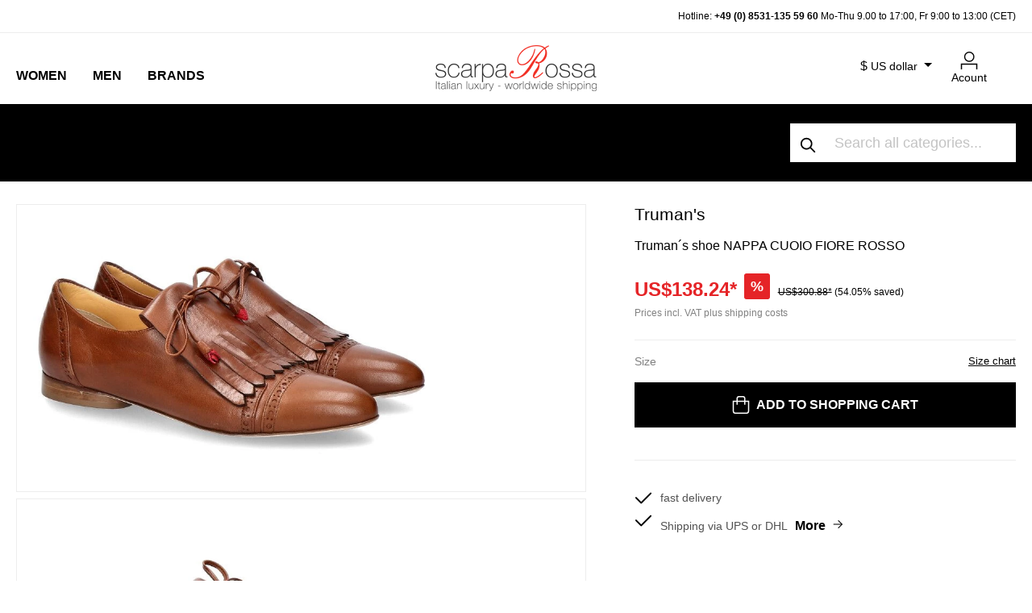

--- FILE ---
content_type: text/html; charset=UTF-8
request_url: https://www.scarparossa.com/truman-s-halbschuh-nappa-cuoio-fiore-rosso
body_size: 43869
content:

<!DOCTYPE html>

<html lang="en-GB"
      itemscope="itemscope"
      itemtype="https://schema.org/WebPage">

                            
    <head>
                                            <meta charset="utf-8">
            
            <script>
            let gtmIsTrackingProductClicks = Boolean(1), gtmContainerId = 'GTM-KPDWR4K', hasSWConsentSupport = Boolean(Number(1));
            window.wbmScriptIsSet = false;
        </script>
        <script type="text/javascript">
            window.dataLayer = window.dataLayer || [];
            window.dataLayer.push({"ecommerce":{"currencyCode":"USD","detail":{"actionField":{"list":"SALE"},"products":[{"category":"SALE","price":138.24,"brand":"Truman&#039;s","id":"2425 00082SP385","name":"Truman\u00b4s shoe NAPPA CUOIO FIORE ROSSO ","variant":"38\u00bd"}]}},"google_tag_params":{"ecomm_prodid":"2425 00082SP385","ecomm_pagetype":"product"}});

                    </script>                <!-- WbmTagManagerEcomm Head Snippet Start -->
        <script id="wbmTagManger" type="text/javascript">
            function getCookie(name) {
                var cookieMatch = document.cookie.match(name + '=(.*?)(;|$)');
                return cookieMatch && decodeURI(cookieMatch[1]);
            }

            var gtmCookieSet = getCookie('wbm-tagmanager-enabled');
            
            var googleTag = function(w,d,s,l,i){w[l]=w[l]||[];w[l].push({'gtm.start':new Date().getTime(),event:'gtm.js'});var f=d.getElementsByTagName(s)[0],j=d.createElement(s),dl=l!='dataLayer'?'&l='+l:'';j.async=true;j.src='https://www.googletagmanager.com/gtm.js?id='+i+dl+'';f.parentNode.insertBefore(j,f);};
            

            if (hasSWConsentSupport && gtmCookieSet === null) {
                window.wbmGoogleTagmanagerId = gtmContainerId;
                window.wbmScriptIsSet = false;
                window.googleTag = googleTag;
            } else {
                window.wbmScriptIsSet = true;
                googleTag(window, document, 'script', 'dataLayer', gtmContainerId);
                googleTag = null;
            }
        </script><!-- WbmTagManagerEcomm Head Snippet End -->    
                 <meta name="viewport" content="width=device-width, initial-scale=1, maximum-scale=1, shrink-to-fit=no">

                            <meta name="author"
                      content=""/>
                <meta name="robots"
                      content="index,follow"/>
                <meta name="revisit-after"
                      content="15 days"/>
                <meta name="keywords"
                      content="women&#039;s shoes, Slipper, brand, brands, Truman&#039;s, Truman&#039;s"/>
                <meta name="description"
                      content="This Truman&#039;s shoe is made of cognac-brown smooth leather and is a fine companion. The pointy toe cap and the leather fringes and lacing complete the noble design."/>
            
                    <meta property="og:type"
          content="product"/>
    <meta property="og:site_name"
          content="Scarparossa"/>
    <meta property="og:url"
          content="https://www.scarparossa.com/truman-s-shoe-nappa-cuoio-fiore-rosso-38-5.html"/>
    <meta property="og:title"
          content="Truman´s shoe NAPPA CUOIO FIORE ROSSO"/>

    <meta property="og:description"
          content="This Truman&#039;s shoe is made of cognac-brown smooth leather and is a fine companion. The pointy toe cap and the leather fringes and lacing complete the noble design."/>
    <meta property="og:image"
          content="https://www.scarparossa.com/media/8e/f6/e5/1675947916/truman-s-loafer-8942-nappa-cuoio_242500082_1.jpg"/>

            <meta property="product:brand"
              content="Truman&#039;s"/>
    
            <meta property="product:price:amount"
          content="138.24"/>
    <meta property="product:price:currency"
          content="USD"/>
    <meta property="product:product_link"
          content="https://www.scarparossa.com/truman-s-shoe-nappa-cuoio-fiore-rosso-38-5.html"/>

    <meta name="twitter:card"
          content="product"/>
    <meta name="twitter:site"
          content="Scarparossa"/>
    <meta name="twitter:title"
          content="Truman´s shoe NAPPA CUOIO FIORE ROSSO"/>
    <meta name="twitter:description"
          content="This Truman&#039;s shoe is made of cognac-brown smooth leather and is a fine companion. The pointy toe cap and the leather fringes and lacing complete the noble design."/>
    <meta name="twitter:image"
          content="https://www.scarparossa.com/media/8e/f6/e5/1675947916/truman-s-loafer-8942-nappa-cuoio_242500082_1.jpg"/>


    

                            <meta itemprop="copyrightHolder"
                      content="Scarparossa"/>
                <meta itemprop="copyrightYear"
                      content=""/>
                <meta itemprop="isFamilyFriendly"
                      content="false"/>
                <meta itemprop="image"
                      content="https://www.scarparossa.com/media/ab/d4/9f/1611229049/logo.gif"/>
            
                                                
    
                <style>
            .is-tanmar-infinite-scrolling.is-ctl-navigation .pagination-nav, .is-tanmar-infinite-scrolling.is-ctl-search .pagination-nav{
                display: none;
            }
        </style>
    
                    <link rel="shortcut icon"
                  href="https://www.scarparossa.com/media/79/80/01/1685960701/favicon_(5).gif">
        
                            
                            
                
                
    <link rel="canonical" href="https://www.scarparossa.com/truman-s-halbschuh-nappa-cuoio-fiore-rosso" />

                    <title itemprop="name">Truman´s shoe NAPPA CUOIO FIORE ROSSO</title>
        
            <link rel="preload" href="/bundles/cityschuh/font/jost/jost-v14-latin-ext_latin-300.woff2" as="font" type="font/woff2" crossorigin>
    <link rel="preload" href="/bundles/cityschuh/font/jost/jost-v14-latin-ext_latin-regular.woff2" as="font" type="font/woff2" crossorigin>
    <link rel="preload" href="/bundles/cityschuh/font/jost/jost-v14-latin-ext_latin-500.woff2" as="font" type="font/woff2" crossorigin>
    <link rel="preload" href="/bundles/cityschuh/font/jost/jost-v14-latin-ext_latin-600.woff2" as="font" type="font/woff2" crossorigin>
    <link rel="preload" href="/bundles/cityschuh/font/jost/jost-v14-latin-ext_latin-700.woff2" as="font" type="font/woff2" crossorigin>
    <link rel="preload" href="/bundles/cityschuh/font/jost/jost-v14-latin-ext_latin-800.woff2" as="font" type="font/woff2" crossorigin>
                                                                      <link rel="stylesheet"
                      href="https://www.scarparossa.com/theme/a46b040bcaa51212cf9cccff9667cf62/css/all.css?1747808022587279">
                                    

      
                

                        <script>
        window.features = {"V6_5_0_0":false,"v6.5.0.0":false,"PERFORMANCE_TWEAKS":false,"performance.tweaks":false,"FEATURE_NEXT_1797":false,"feature.next.1797":false,"FEATURE_NEXT_16710":false,"feature.next.16710":false,"FEATURE_NEXT_13810":false,"feature.next.13810":false,"FEATURE_NEXT_13250":false,"feature.next.13250":false,"FEATURE_NEXT_17276":false,"feature.next.17276":false,"FEATURE_NEXT_16151":false,"feature.next.16151":false,"FEATURE_NEXT_16155":false,"feature.next.16155":false,"FEATURE_NEXT_19501":false,"feature.next.19501":false,"FEATURE_NEXT_15053":false,"feature.next.15053":false,"FEATURE_NEXT_18215":false,"feature.next.18215":false,"FEATURE_NEXT_15815":false,"feature.next.15815":false,"FEATURE_NEXT_14699":false,"feature.next.14699":false,"FEATURE_NEXT_15707":false,"feature.next.15707":false,"FEATURE_NEXT_14360":false,"feature.next.14360":false,"FEATURE_NEXT_15172":false,"feature.next.15172":false,"FEATURE_NEXT_14001":false,"feature.next.14001":false,"FEATURE_NEXT_7739":false,"feature.next.7739":false,"FEATURE_NEXT_16200":false,"feature.next.16200":false,"FEATURE_NEXT_13410":false,"feature.next.13410":false,"FEATURE_NEXT_15917":false,"feature.next.15917":false,"FEATURE_NEXT_15957":false,"feature.next.15957":false,"FEATURE_NEXT_13601":false,"feature.next.13601":false,"FEATURE_NEXT_16992":false,"feature.next.16992":false,"FEATURE_NEXT_7530":false,"feature.next.7530":false,"FEATURE_NEXT_16824":false,"feature.next.16824":false,"FEATURE_NEXT_16271":false,"feature.next.16271":false,"FEATURE_NEXT_15381":false,"feature.next.15381":false,"FEATURE_NEXT_17275":false,"feature.next.17275":false,"FEATURE_NEXT_17016":false,"feature.next.17016":false,"FEATURE_NEXT_16236":false,"feature.next.16236":false,"FEATURE_NEXT_16640":false,"feature.next.16640":false,"FEATURE_NEXT_17858":false,"feature.next.17858":false,"FEATURE_NEXT_6758":false,"feature.next.6758":false,"FEATURE_NEXT_19048":false,"feature.next.19048":false,"FEATURE_NEXT_19822":false,"feature.next.19822":false,"FEATURE_NEXT_18129":false,"feature.next.18129":false,"FEATURE_NEXT_19163":false,"feature.next.19163":false,"FEATURE_NEXT_18187":false,"feature.next.18187":false,"FEATURE_NEXT_17978":false,"feature.next.17978":false,"FEATURE_NEXT_11634":false,"feature.next.11634":false,"FEATURE_NEXT_21547":false,"feature.next.21547":false,"FEATURE_NEXT_22900":false,"feature.next.22900":false};
    </script>
        
                                                        
    
                
        	                    
            

	<link rel="preconnect" href="https://challenges.cloudflare.com" />
	<script src="https://challenges.cloudflare.com/turnstile/v0/api.js" async defer></script>

                
                                    <script>
                    window.useDefaultCookieConsent = true;
                </script>
                    
            </head>

    <body class="is-ctl-product is-act-index is-tanmar-infinite-scrolling  is-main-category is-category-truman&#039;s">

                                        <noscript>
                <iframe src="https://www.googletagmanager.com/ns.html?id=GTM-KPDWR4K"
                        height="0" width="0" style="display:none;visibility:hidden"></iframe>
            </noscript>
                            <noscript class="noscript-main">
                
    <div role="alert"
         class="alert alert-info alert-has-icon">
                                                        <span class="icon icon-info">
                        <svg xmlns="http://www.w3.org/2000/svg" xmlns:xlink="http://www.w3.org/1999/xlink" width="24" height="24" viewBox="0 0 24 24"><defs><path d="M12 7c.5523 0 1 .4477 1 1s-.4477 1-1 1-1-.4477-1-1 .4477-1 1-1zm1 9c0 .5523-.4477 1-1 1s-1-.4477-1-1v-5c0-.5523.4477-1 1-1s1 .4477 1 1v5zm11-4c0 6.6274-5.3726 12-12 12S0 18.6274 0 12 5.3726 0 12 0s12 5.3726 12 12zM12 2C6.4772 2 2 6.4772 2 12s4.4772 10 10 10 10-4.4772 10-10S17.5228 2 12 2z" id="icons-default-info" /></defs><use xlink:href="#icons-default-info" fill="#758CA3" fill-rule="evenodd" /></svg>
        </span>                                    
                    <div class="alert-content-container">
                                                    
                                    <div class="alert-content">
                                                    To be able to use the full range of Shopware 6, we recommend activating Javascript in your browser.
                                            </div>
                
                                                                </div>
            </div>
            </noscript>
        

                
    
                        
    <header class="header-main" data-flyout-menu="true">
        
            <script type="text/javascript">
                window.cityschuh_current_category = {};
                window.cityschuh_current_category.id = '164c4579f3cf47c9809b78ba8c66f828';
                window.cityschuh_current_category.name = 'Truman's';
                window.cityschuh_current_category.level = '2';
            </script>

                        <div class="search-holder d-sm-none">
            <div class="collapse" id="searchCollapse"></div>
        </div>
                    <div class="hotline-top-bar">
        <div class="container">
            <div class="row text-center text-md-right">
                <div class="col">
                    <p>Hotline: <a href="tel:+4985311355960">+49 (0) 8531-135 59 60</a> Mo-Thu 9.00 to 17:00, Fr 9:00 to 13:00 (CET)</p>
                </div>
            </div>
        </div>
    </div>
    
            <div class="header-wrapper">
            <div class="container">
                <div class="row">
                                            <div class="col-sm-4 col-lg-4 align-items-end d-flex">
                                <div class="main-navigation" data-default-category-id="">
                                        <nav class="nav main-navigation-menu"
                         itemscope="itemscope"
                         itemtype="http://schema.org/SiteNavigationElement">


                                                                                                                                                    
                                                                                                            <a class="nav-link main-navigation-link"
                                           href="https://www.scarparossa.com/Women/"
                                           itemprop="url"
                                                                                            data-flyout-menu-trigger="f35d5f82706b423cbe8e8eef43d5521b"
                                                                                       title="Women">
                                                <span itemprop="name">Women</span>
                                        </a>
                                                                                                                                                                                                
                                                                                                            <a class="nav-link main-navigation-link"
                                           href="https://www.scarparossa.com/Men/"
                                           itemprop="url"
                                                                                            data-flyout-menu-trigger="06fc331500994e97ba8b186d980515ea"
                                                                                       title="Men">
                                                <span itemprop="name">Men</span>
                                        </a>
                                                                                                                                                                                                
                                                                                                            <a class="nav-link main-navigation-link"
                                           href="https://www.scarparossa.com/Brands/"
                                           itemprop="url"
                                                                                            data-flyout-menu-trigger="17ab3cafd22742f593a30d079884c69b"
                                                                                       title="Brands">
                                                <span itemprop="name">Brands</span>
                                        </a>
                                                                                                                                            </nav>
                            </div>
                        </div>
                    
                                            <div class="col-sm-4 col-lg-4 d-none d-sm-flex flex-wrap align-items-end justify-content-center">
                                <div class="header-logo-main">
                    <a class="header-logo-main-link"
               href="/"
               title="Go to homepage">
                                    <picture>
                                                                            
                                                                            
                                                                                    <source srcset="https://www.scarparossa.com/media/ab/d4/9f/1611229049/logo.gif"
                                        alt="Go to homepage"
                                        class="img-fluid header-logo-main-img"
                                        type="image/webp"
                                />
                                <img src="https://www.scarparossa.com/media/ab/d4/9f/1611229049/logo.gif"
                                     alt="Go to homepage"
                                     class="img-fluid header-logo-main-img"/>
                                                                        </picture>
                            </a>
            </div>
                        </div>
                    
                                            <div class="col-sm-4 col-lg-4 order-1 col-sm-auto order-sm-2 header-actions-col pl-0 pr-0 pl-sm-4 pr-sm-4">
                                                                            
            <div class="d-sm-none currency-mobile">
            <div class="top-bar-currency">
                            <form method="post"
                      action="/checkout/configure"
                      class="currency-form"
                      data-form-auto-submit="true">

                                            <input type="hidden" name="_csrf_token" value="21c77f58ae00c2cc3.UBPFrq7oJaUT6jg3a9Yn3AuTNvMM6k1LmosHTNiZAFs.IGqd3ZiMZ8hfrE5dJptKkW_xZ4FArhwSw-NYHI_VUAEUKrP_y4Vr4XmyWw">
                    
                                            <div class="currencies-menu dropdown">
                                                            <button class="btn dropdown-toggle top-bar-nav-btn"
                                        type="button"
                                        id="currenciesDropdown-top-bar"
                                        data-toggle="dropdown"
                                        aria-haspopup="true"
                                        aria-expanded="false">
                                                                            $
                                        <span>US dollar</span>
                                                                    </button>
                            
                                                            <div class="top-bar-list dropdown-menu dropdown-menu-right"
                                     aria-labelledby="currenciesDropdown-top-bar">
                                                                                                                        <div class="top-bar-list-item dropdown-item item-checked"
                                                 title="USD">
                                                                                                    <label class="top-bar-list-label"
                                                           for="top-bar-3906d20d4f1f41de9fae8f70a62ae87a">
                                                                                                                    <input class="top-bar-list-radio"
                                                                   id="top-bar-3906d20d4f1f41de9fae8f70a62ae87a"
                                                                   value="3906d20d4f1f41de9fae8f70a62ae87a"
                                                                   name="currencyId"
                                                                   type="radio"
                                                                     checked>
                                                            $ USD
                                                                                                            </label>
                                                                                            </div>
                                                                                                                                                                <div class="top-bar-list-item dropdown-item"
                                                 title="EUR">
                                                                                                    <label class="top-bar-list-label"
                                                           for="top-bar-b7d2554b0ce847cd82f3ac9bd1c0dfca">
                                                                                                                    <input class="top-bar-list-radio"
                                                                   id="top-bar-b7d2554b0ce847cd82f3ac9bd1c0dfca"
                                                                   value="b7d2554b0ce847cd82f3ac9bd1c0dfca"
                                                                   name="currencyId"
                                                                   type="radio"
                                                                    >
                                                            € EUR
                                                                                                            </label>
                                                                                            </div>
                                                                                                                                                                <div class="top-bar-list-item dropdown-item"
                                                 title="CAD">
                                                                                                    <label class="top-bar-list-label"
                                                           for="top-bar-ba17ec4c290a456db3f1b03908e59cec">
                                                                                                                    <input class="top-bar-list-radio"
                                                                   id="top-bar-ba17ec4c290a456db3f1b03908e59cec"
                                                                   value="ba17ec4c290a456db3f1b03908e59cec"
                                                                   name="currencyId"
                                                                   type="radio"
                                                                    >
                                                            $ CAD
                                                                                                            </label>
                                                                                            </div>
                                                                                                                                                                <div class="top-bar-list-item dropdown-item"
                                                 title="AUD">
                                                                                                    <label class="top-bar-list-label"
                                                           for="top-bar-cd430afcf2c64134adc9e3382cd20e07">
                                                                                                                    <input class="top-bar-list-radio"
                                                                   id="top-bar-cd430afcf2c64134adc9e3382cd20e07"
                                                                   value="cd430afcf2c64134adc9e3382cd20e07"
                                                                   name="currencyId"
                                                                   type="radio"
                                                                    >
                                                            AU$ AUD
                                                                                                            </label>
                                                                                            </div>
                                                                                                                                                                <div class="top-bar-list-item dropdown-item"
                                                 title="GBP">
                                                                                                    <label class="top-bar-list-label"
                                                           for="top-bar-ff7b0f1b37fe4c3c93b8e6f8fcad624f">
                                                                                                                    <input class="top-bar-list-radio"
                                                                   id="top-bar-ff7b0f1b37fe4c3c93b8e6f8fcad624f"
                                                                   value="ff7b0f1b37fe4c3c93b8e6f8fcad624f"
                                                                   name="currencyId"
                                                                   type="radio"
                                                                    >
                                                            £ GBP
                                                                                                            </label>
                                                                                            </div>
                                                                                                            </div>
                            
                                                            <input name="redirectTo"
                                       type="hidden"
                                       value="frontend.detail.page"/>

                                                                    <input name="redirectParameters[productId]"
                                           type="hidden"
                                           value="c3d08978b3a54924aa88947194cbac8e">
                                                                                    </div>
                                    </form>
                    </div>
        </div>
                                                            <div class="mobile-header-wrapper row no-gutters justify-content-between justify-content-sm-end flex-nowrap flex-sm-wrap">
                                                                    <div class="col-auto d-sm-none menu-trigger">
                                        <div class="menu-button">
                                                                                            <button class="btn nav-main-toggle-btn header-actions-btn"
                                                        type="button"
                                                        data-offcanvas-menu="true"
                                                        aria-label="Menu">
                                                                                                            <span class="icon icon-menu-mobile icon-xl">
                        <svg xmlns="http://www.w3.org/2000/svg" width="32" height="32" viewBox="0 0 32 32">
    <defs>
        <style>.a{fill:none;}.b{font-size:10px;font-family:Jost-Medium, Jost;font-weight:500;}</style>
    </defs>
    <rect class="a" width="32" height="32"/>
    <g transform="translate(-667 -482.713)">
        <rect class="a" width="32" height="32" transform="translate(667 482.713)"/>
    </g>
    <rect width="20" height="1.5" transform="translate(6 6)"/>
    <rect width="10" height="1.5" transform="translate(6 11)"/>
    <text class="b" transform="translate(16 27)">
        <tspan x="-14.255" y="0">MENU</tspan>
    </text>
</svg>
        </span>                                                                                                    </button>
                                                                                    </div>
                                    </div>
                                
                                                                    <div class="col-auto d-sm-none">
                                        <div class="search-toggle">
                                            <button class="btn header-actions-btn search-toggle-btn js-search-toggle-btn collapsed"
                                                    type="button"
                                                    data-toggle="collapse"
                                                    data-target="#searchCollapse"
                                                    aria-expanded="false"
                                                    aria-controls="searchCollapse"
                                                    aria-label="Search">
                                                <span class="icon icon-search">
                        <svg xmlns="http://www.w3.org/2000/svg" xmlns:xlink="http://www.w3.org/1999/xlink" width="24" height="24" viewBox="0 0 24 24"><defs><path d="M10.0944 16.3199 4.707 21.707c-.3905.3905-1.0237.3905-1.4142 0-.3905-.3905-.3905-1.0237 0-1.4142L8.68 14.9056C7.6271 13.551 7 11.8487 7 10c0-4.4183 3.5817-8 8-8s8 3.5817 8 8-3.5817 8-8 8c-1.8487 0-3.551-.627-4.9056-1.6801zM15 16c3.3137 0 6-2.6863 6-6s-2.6863-6-6-6-6 2.6863-6 6 2.6863 6 6 6z" id="icons-default-search" /></defs><use xlink:href="#icons-default-search" fill="#758CA3" fill-rule="evenodd" /></svg>
        </span>                                            </button>
                                        </div>
                                    </div>
                                
                                                                    <div class="col-auto d-sm-none mobile-logo">
                                            <div class="header-logo-main">
                    <a class="header-logo-main-link"
               href="/"
               title="Go to homepage">
                                    <picture>
                                                                            
                                                                            
                                                                                    <source srcset="https://www.scarparossa.com/media/ab/d4/9f/1611229049/logo.gif"
                                        alt="Go to homepage"
                                        class="img-fluid header-logo-main-img"
                                        type="image/webp"
                                />
                                <img src="https://www.scarparossa.com/media/ab/d4/9f/1611229049/logo.gif"
                                     alt="Go to homepage"
                                     class="img-fluid header-logo-main-img"/>
                                                                        </picture>
                            </a>
            </div>
                                    </div>
                                
                                                                                    
    <div class="col-auto d-none d-sm-flex">
        <div class="top-bar-nav-item top-bar-currency">
                            <form method="post"
                      action="/checkout/configure"
                      class="currency-form"
                      data-form-auto-submit="true">

                                            <input type="hidden" name="_csrf_token" value="21c77f58ae00c2cc3.UBPFrq7oJaUT6jg3a9Yn3AuTNvMM6k1LmosHTNiZAFs.IGqd3ZiMZ8hfrE5dJptKkW_xZ4FArhwSw-NYHI_VUAEUKrP_y4Vr4XmyWw">
                    
                                            <div class="currencies-menu dropdown">
                                                            <button class="btn dropdown-toggle top-bar-nav-btn"
                                        type="button"
                                        id="currenciesDropdown-top-bar"
                                        data-toggle="dropdown"
                                        aria-haspopup="true"
                                        aria-expanded="false">
                                                                            $
                                        <span class="top-bar-nav-text">US dollar</span>
                                                                    </button>
                            
                                                            <div class="top-bar-list dropdown-menu dropdown-menu-right"
                                     aria-labelledby="currenciesDropdown-top-bar">
                                                                                                                        <div class="top-bar-list-item dropdown-item item-checked"
                                                 title="USD">
                                                                                                    <label class="top-bar-list-label"
                                                           for="top-bar-3906d20d4f1f41de9fae8f70a62ae87a">
                                                                                                                    <input class="top-bar-list-radio"
                                                                   id="top-bar-3906d20d4f1f41de9fae8f70a62ae87a"
                                                                   value="3906d20d4f1f41de9fae8f70a62ae87a"
                                                                   name="currencyId"
                                                                   type="radio"
                                                                     checked>
                                                            $ USD
                                                                                                            </label>
                                                                                            </div>
                                                                                                                                                                <div class="top-bar-list-item dropdown-item"
                                                 title="EUR">
                                                                                                    <label class="top-bar-list-label"
                                                           for="top-bar-b7d2554b0ce847cd82f3ac9bd1c0dfca">
                                                                                                                    <input class="top-bar-list-radio"
                                                                   id="top-bar-b7d2554b0ce847cd82f3ac9bd1c0dfca"
                                                                   value="b7d2554b0ce847cd82f3ac9bd1c0dfca"
                                                                   name="currencyId"
                                                                   type="radio"
                                                                    >
                                                            € EUR
                                                                                                            </label>
                                                                                            </div>
                                                                                                                                                                <div class="top-bar-list-item dropdown-item"
                                                 title="CAD">
                                                                                                    <label class="top-bar-list-label"
                                                           for="top-bar-ba17ec4c290a456db3f1b03908e59cec">
                                                                                                                    <input class="top-bar-list-radio"
                                                                   id="top-bar-ba17ec4c290a456db3f1b03908e59cec"
                                                                   value="ba17ec4c290a456db3f1b03908e59cec"
                                                                   name="currencyId"
                                                                   type="radio"
                                                                    >
                                                            $ CAD
                                                                                                            </label>
                                                                                            </div>
                                                                                                                                                                <div class="top-bar-list-item dropdown-item"
                                                 title="AUD">
                                                                                                    <label class="top-bar-list-label"
                                                           for="top-bar-cd430afcf2c64134adc9e3382cd20e07">
                                                                                                                    <input class="top-bar-list-radio"
                                                                   id="top-bar-cd430afcf2c64134adc9e3382cd20e07"
                                                                   value="cd430afcf2c64134adc9e3382cd20e07"
                                                                   name="currencyId"
                                                                   type="radio"
                                                                    >
                                                            AU$ AUD
                                                                                                            </label>
                                                                                            </div>
                                                                                                                                                                <div class="top-bar-list-item dropdown-item"
                                                 title="GBP">
                                                                                                    <label class="top-bar-list-label"
                                                           for="top-bar-ff7b0f1b37fe4c3c93b8e6f8fcad624f">
                                                                                                                    <input class="top-bar-list-radio"
                                                                   id="top-bar-ff7b0f1b37fe4c3c93b8e6f8fcad624f"
                                                                   value="ff7b0f1b37fe4c3c93b8e6f8fcad624f"
                                                                   name="currencyId"
                                                                   type="radio"
                                                                    >
                                                            £ GBP
                                                                                                            </label>
                                                                                            </div>
                                                                                                            </div>
                            
                                                            <input name="redirectTo"
                                       type="hidden"
                                       value="frontend.detail.page"/>

                                                                    <input name="redirectParameters[productId]"
                                           type="hidden"
                                           value="c3d08978b3a54924aa88947194cbac8e">
                                                                                    </div>
                                    </form>
                    </div>
</div>
                                    
                                                                    <div class="col-auto">
                                        <div class="account-menu">
                                                <div class="dropdown">
                    <button class="btn account-menu-btn header-actions-btn"
                    type="button"
                    id="accountWidget"
                    data-offcanvas-account-menu="true"
                    data-toggle="dropdown"
                    aria-haspopup="true"
                    aria-expanded="false"
                    aria-label="My account">
                <span class="icon icon-avatar">
                        <svg id="icons_my_account_my_account_black" data-name="icons/my_account/my_account_black" xmlns="http://www.w3.org/2000/svg" width="21.546" height="23.19" viewBox="0 0 21.546 23.19">
  <g id="Group_28" data-name="Group 28" transform="translate(-672.477 -487.123)">
    <g id="Group_27" data-name="Group 27">
      <g id="Group_25" data-name="Group 25">
        <path id="Path_36" data-name="Path 36" d="M694.023,510.313h-1.5v-6.068H673.977v6.068h-1.5v-7.568h21.546Z"/>
      </g>
      <g id="Group_26" data-name="Group 26">
        <path id="Path_37" data-name="Path 37" d="M683.455,500.623a6.75,6.75,0,1,1,6.75-6.75A6.757,6.757,0,0,1,683.455,500.623Zm0-12a5.25,5.25,0,1,0,5.25,5.25A5.256,5.256,0,0,0,683.455,488.623Z"/>
      </g>
    </g>
  </g>
</svg>

        </span>                <span class="text">Acount</span>
            </button>
        
                    <div class="dropdown-menu dropdown-menu-right account-menu-dropdown js-account-menu-dropdown"
                 aria-labelledby="accountWidget">
                

        
                    <button class="btn btn-block offcanvas-close js-offcanvas-close sticky-top">
                    <span class="icon icon-x icon-sm">
                        <svg xmlns="http://www.w3.org/2000/svg" xmlns:xlink="http://www.w3.org/1999/xlink" width="24" height="24" viewBox="0 0 24 24"><defs><path d="m10.5858 12-7.293-7.2929c-.3904-.3905-.3904-1.0237 0-1.4142.3906-.3905 1.0238-.3905 1.4143 0L12 10.5858l7.2929-7.293c.3905-.3904 1.0237-.3904 1.4142 0 .3905.3906.3905 1.0238 0 1.4143L13.4142 12l7.293 7.2929c.3904.3905.3904 1.0237 0 1.4142-.3906.3905-1.0238.3905-1.4143 0L12 13.4142l-7.2929 7.293c-.3905.3904-1.0237.3904-1.4142 0-.3905-.3906-.3905-1.0238 0-1.4143L10.5858 12z" id="icons-default-x" /></defs><use xlink:href="#icons-default-x" fill="#758CA3" fill-rule="evenodd" /></svg>
        </span>        
                    Close menu
            </button>

    
                    <div class="offcanvas-content-container">
                <div class="account-menu">
                                    <div class="dropdown-header account-menu-header">
                    My account
                </div>
                    
                                    <div class="account-menu-login">
                    <a href="/account/login"
                       title="Login"
                       class="btn btn-primary account-menu-login-button">
                        Login
                    </a>

                    <div class="account-menu-register">
                        or <a href="/account/login"
                                                            title="sign up">sign up</a>
                    </div>
                </div>
                    
                    <div class="account-menu-links">
                    <div class="header-account-menu">
        <div class="card account-menu-inner">
                                        
                                                <div class="list-group list-group-flush account-aside-list-group">
                        
                                                                    <a href="/account"
                                   title="Overview"
                                   class="list-group-item list-group-item-action account-aside-item">
                                    Overview
                                </a>
                            
                                                            <a href="/account/profile"
                                   title="Your profile"
                                   class="list-group-item list-group-item-action account-aside-item">
                                    Your profile
                                </a>
                            
                                                            <a href="/account/address"
                                   title="Addresses"
                                   class="list-group-item list-group-item-action account-aside-item">
                                    Addresses
                                </a>
                            
                                                            <a href="/account/payment"
                                   title="Payment methods"
                                   class="list-group-item list-group-item-action account-aside-item">
                                    Payment methods
                                </a>
                            
                                                            <a href="/account/order"
                                   title="Orders"
                                   class="list-group-item list-group-item-action account-aside-item">
                                    Orders
                                </a>
                                                    
    
                 <a href="/account/data"
        title="Data Request"
        class="list-group-item list-group-item-action account-aside-item">
        Data Request
        </a>
        

    
                    </div>
                            
                                                </div>
    </div>
            </div>
            </div>
        </div>
                </div>
            </div>
                                        </div>
                                    </div>
                                
                                                                    <div class="col-auto d-none">
                                        <div class="wishlist-item">
                                                
            <span class="header-wishlist-icon">
            <span class="icon icon-heart">
                        <svg xmlns="http://www.w3.org/2000/svg" xmlns:xlink="http://www.w3.org/1999/xlink" width="24" height="24" viewBox="0 0 24 24"><defs><path d="M20.0139 12.2998c1.8224-1.8224 1.8224-4.7772 0-6.5996-1.8225-1.8225-4.7772-1.8225-6.5997 0L12 7.1144l-1.4142-1.4142c-1.8225-1.8225-4.7772-1.8225-6.5997 0-1.8224 1.8224-1.8224 4.7772 0 6.5996l7.519 7.519a.7.7 0 0 0 .9899 0l7.5189-7.519zm1.4142 1.4142-7.519 7.519c-1.0543 1.0544-2.7639 1.0544-3.8183 0L2.572 13.714c-2.6035-2.6035-2.6035-6.8245 0-9.428 2.6035-2.6035 6.8246-2.6035 9.4281 0 2.6035-2.6035 6.8246-2.6035 9.428 0 2.6036 2.6035 2.6036 6.8245 0 9.428z" id="icons-default-heart" /></defs><use xlink:href="#icons-default-heart" fill="#758CA3" fill-rule="evenodd" /></svg>
        </span>        </span>
    
        
    
    <span class="badge badge-primary header-wishlist-badge"
          id="wishlist-basket"
          data-wishlist-storage="true"
          data-wishlist-storage-options="{&quot;listPath&quot;:&quot;\/wishlist\/list&quot;,&quot;mergePath&quot;:&quot;\/wishlist\/merge&quot;,&quot;tokenMergePath&quot;:&quot;7aaf39fd5d00860d092eca5ce8c22b11.fyDG588cKIkDQ-4JODqhyQtL1VT0bP82kATbI5xRAQA.Jw223_93X8BlG5ZMW2_mrDkFhxanHqhixjD2G9AeNVUmZYGhjEQf2k0pmQ&quot;,&quot;pageletPath&quot;:&quot;\/wishlist\/merge\/pagelet&quot;,&quot;tokenPageletPath&quot;:&quot;6d95e913aefae9d17032a83490.mZYF4F0Y_13Vo1qGgyZRNRKrCUPcPpt4iR_iKhyP7t4.7OB9sWx2yRu3kmr3220Hf0fJSCK9W6os-WyrGX7Qmrbb0nbVAmiSJI31Fw&quot;}"
          data-wishlist-widget="true"
          data-wishlist-widget-options="{&quot;showCounter&quot;:true}"
    ></span>
                                        </div>
                                    </div>
                                
                                                                    <div class="col-auto">
                                        <div class="header-cart">
                                            <a class="btn header-cart-btn header-actions-btn"
                                               href="/checkout/cart"
                                               data-cart-widget="true"
                                               title="Shopping cart"
                                               aria-label="Shopping cart">
                                                    <span class="header-cart-icon">
        <span class="icon icon-bag">
                        <svg id="icons_cart_cart_black" data-name="icons/cart/cart_black" xmlns="http://www.w3.org/2000/svg" width="20.524" height="22.081" viewBox="0 0 20.524 22.081">
  <g id="Group_33" data-name="Group 33" transform="translate(-746.738 -487.672)">
    <g id="Group_32" data-name="Group 32">
      <g id="Group_30" data-name="Group 30">
        <path id="Path_38" data-name="Path 38" d="M763.828,509.753H750.172a3.437,3.437,0,0,1-3.434-3.432V493.366h20.524v12.955A3.437,3.437,0,0,1,763.828,509.753Zm-15.59-14.887v11.455a1.935,1.935,0,0,0,1.934,1.932h13.656a1.935,1.935,0,0,0,1.934-1.932V494.866Z"/>
      </g>
      <g id="Group_31" data-name="Group 31">
        <path id="Path_39" data-name="Path 39" d="M762.522,498.394h-1.5v-7.6a1.625,1.625,0,0,0-1.622-1.623h-4.8a1.625,1.625,0,0,0-1.622,1.623v7.6h-1.5v-7.6a3.126,3.126,0,0,1,3.122-3.123h4.8a3.126,3.126,0,0,1,3.122,3.123Z"/>
      </g>
    </g>
  </g>
</svg>

        </span>    </span>

    <span class="text">Cart </span>

    
                                                </a>
                                        </div>
                                    </div>
                                                            </div>
                        </div>
                                    </div>
            </div>
        </div>
    
            <div class="navigation-wrapper">
            <div class="container">
                <div class="row">
                                            <div class="nav-inner-wrapper col-sm-8 col-lg-9">
                                                                            <div class="nav-main">
                                                                                <div class="main-navigation-sub">
                                                                                                                                                                                                                                

                                                <div class="navigation-flyouts-custom">
                                                                                                                                                                        <div class="navigation-flyout-custom "
                                                 data-flyout-menu-id="f35d5f82706b423cbe8e8eef43d5521b" data-menu-name="women">
                                                                                                    
                                        <div class="navigation-inline-content">
                                    <div class="navigation-inline-categories">
                                                        
                                    
    <div class="mow navigation-flyout-categories is-level-0">
                                            
                                            <div class="inline-lvl-2  ">
                                                                        <a class="nav-item nav-link navigation-flyout-link is-level-0 "
                               href="https://www.scarparossa.com/women-s-shoes/featured"
                               itemprop="url"
                               data-item-id="15dcd11c4b1445f19d2bd896db3a7aa5"
                                                                            data-flyout-gbmenu-trigger="15dcd11c4b1445f19d2bd896db3a7aa5"
                                                                   title="New Arrivals">
                                <span itemprop="name">New Arrivals</span>
                            </a>
                                            
                                                                            
                        
    <div class="navigation-flyout-categories is-level-1">
            </div>
                                                            </div>
                                                        
                                                                                <div class="inline-lvl-2   has-sub ">
                                                                        <a class="nav-item nav-link navigation-flyout-link is-level-0 "
                               href="https://www.scarparossa.com/women-s-shoes"
                               itemprop="url"
                               data-item-id="831889ea3e1e40688ab2867cc01095e5"
                                                                            data-flyout-gbmenu-trigger="831889ea3e1e40688ab2867cc01095e5"
                                                                   title="Shoes">
                                <span itemprop="name">Shoes</span>
                            </a>
                                            
                                                                            
                        
    <div class="navigation-flyout-categories is-level-1">
                                            
                                            <div class="inline-lvl-3  ">
                                                                        <a class="nav-item nav-link navigation-flyout-link is-level-1 "
                               href="https://www.scarparossa.com/women-s-shoes/sneakers"
                               itemprop="url"
                               data-item-id="b7b68e64b2fb424c82e92a448e592249"
                                                                   title="Sneakers">
                                <span itemprop="name">Sneakers</span>
                            </a>
                                            
                                                                            
                        
    <div class="navigation-flyout-categories is-level-2">
            </div>
                                                            </div>
                                                        
                                            <div class="inline-lvl-3  ">
                                                                        <a class="nav-item nav-link navigation-flyout-link is-level-1 "
                               href="https://www.scarparossa.com/women-s-shoes/ballet-flats"
                               itemprop="url"
                               data-item-id="e06b9475e4dc448fa067d4b0e7bc1c4b"
                                                                   title="Ballet flats">
                                <span itemprop="name">Ballet flats</span>
                            </a>
                                            
                                                                            
                        
    <div class="navigation-flyout-categories is-level-2">
            </div>
                                                            </div>
                                                        
                                            <div class="inline-lvl-3  ">
                                                                        <a class="nav-item nav-link navigation-flyout-link is-level-1 "
                               href="https://www.scarparossa.com/women-s-shoes/pumps"
                               itemprop="url"
                               data-item-id="51130f49054d434383ac1ea52d16ba5f"
                                                                   title="Pumps">
                                <span itemprop="name">Pumps</span>
                            </a>
                                            
                                                                            
                        
    <div class="navigation-flyout-categories is-level-2">
            </div>
                                                            </div>
                                                        
                                            <div class="inline-lvl-3  ">
                                                                        <a class="nav-item nav-link navigation-flyout-link is-level-1 "
                               href="https://www.scarparossa.com/women-s-shoes/flats"
                               itemprop="url"
                               data-item-id="7b9fd012334b4fa9b914a9e88218701d"
                                                                   title="Flats">
                                <span itemprop="name">Flats</span>
                            </a>
                                            
                                                                            
                        
    <div class="navigation-flyout-categories is-level-2">
            </div>
                                                            </div>
                                                        
                                            <div class="inline-lvl-3  ">
                                                                        <a class="nav-item nav-link navigation-flyout-link is-level-1 "
                               href="https://www.scarparossa.com/women-s-shoes/mules"
                               itemprop="url"
                               data-item-id="4b4bf812556542d298aa8baab6a72e08"
                                                                   title="Mules">
                                <span itemprop="name">Mules</span>
                            </a>
                                            
                                                                            
                        
    <div class="navigation-flyout-categories is-level-2">
            </div>
                                                            </div>
                                                        
                                            <div class="inline-lvl-3  ">
                                                                        <a class="nav-item nav-link navigation-flyout-link is-level-1 "
                               href="https://www.scarparossa.com/women-s-shoes/sandals"
                               itemprop="url"
                               data-item-id="c004c064a1de4eda8407b7968a2d7ea4"
                                                                   title="Sandals">
                                <span itemprop="name">Sandals</span>
                            </a>
                                            
                                                                            
                        
    <div class="navigation-flyout-categories is-level-2">
            </div>
                                                            </div>
                                                        
                                            <div class="inline-lvl-3  ">
                                                                        <a class="nav-item nav-link navigation-flyout-link is-level-1 "
                               href="https://www.scarparossa.com/women-s-shoes/loafers"
                               itemprop="url"
                               data-item-id="0bec088ea5d54c1594dfd89aead3c56e"
                                                                   title="Trotteurs">
                                <span itemprop="name">Trotteurs</span>
                            </a>
                                            
                                                                            
                        
    <div class="navigation-flyout-categories is-level-2">
            </div>
                                                            </div>
                                                        
                                            <div class="inline-lvl-3  ">
                                                                        <a class="nav-item nav-link navigation-flyout-link is-level-1 "
                               href="https://www.scarparossa.com/women-s-shoes/espadrilles"
                               itemprop="url"
                               data-item-id="ce3ec6a1f8974093a1b128b4f5989f76"
                                                                   title="Espadrilles">
                                <span itemprop="name">Espadrilles</span>
                            </a>
                                            
                                                                            
                        
    <div class="navigation-flyout-categories is-level-2">
            </div>
                                                            </div>
                                                        
                                            <div class="inline-lvl-3  ">
                                                                        <a class="nav-item nav-link navigation-flyout-link is-level-1 "
                               href="https://www.scarparossa.com/women-s-shoes/house-slippers"
                               itemprop="url"
                               data-item-id="ce2d5c5d4a724e88a0a5fc20cc68e345"
                                                                   title="House slippers">
                                <span itemprop="name">House slippers</span>
                            </a>
                                            
                                                                            
                        
    <div class="navigation-flyout-categories is-level-2">
            </div>
                                                            </div>
                                                        
                                            <div class="inline-lvl-3  ">
                                                                        <a class="nav-item nav-link navigation-flyout-link is-level-1 "
                               href="https://www.scarparossa.com/women-s-shoes/lace-up"
                               itemprop="url"
                               data-item-id="c9cdcd75455e4bc892265679a75920c0"
                                                                   title="Lace-up">
                                <span itemprop="name">Lace-up</span>
                            </a>
                                            
                                                                            
                        
    <div class="navigation-flyout-categories is-level-2">
            </div>
                                                            </div>
                                                        
                                            <div class="inline-lvl-3  ">
                                                                        <a class="nav-item nav-link navigation-flyout-link is-level-1 "
                               href="https://www.scarparossa.com/women-s-shoes/moccasins"
                               itemprop="url"
                               data-item-id="7a70d645b60e42d4a7bcfe3aa7ae1a7e"
                                                                   title="Moccasins">
                                <span itemprop="name">Moccasins</span>
                            </a>
                                            
                                                                            
                        
    <div class="navigation-flyout-categories is-level-2">
            </div>
                                                            </div>
                                                        
                                            <div class="inline-lvl-3  ">
                                                                        <a class="nav-item nav-link navigation-flyout-link is-level-1 "
                               href="https://www.scarparossa.com/women-s-shoes/peeptoes"
                               itemprop="url"
                               data-item-id="48223048d06940cf87cb785937df2209"
                                                                   title="Peeptoes">
                                <span itemprop="name">Peeptoes</span>
                            </a>
                                            
                                                                            
                        
    <div class="navigation-flyout-categories is-level-2">
            </div>
                                                            </div>
                                                        
                                            <div class="inline-lvl-3  ">
                                                                        <a class="nav-item nav-link navigation-flyout-link is-level-1 "
                               href="https://www.scarparossa.com/women-s-shoes/traditional-brogues"
                               itemprop="url"
                               data-item-id="03af2c4e0d654df8a9158f611fbd83ed"
                                                                   title="Traditional brogues">
                                <span itemprop="name">Traditional brogues</span>
                            </a>
                                            
                                                                            
                        
    <div class="navigation-flyout-categories is-level-2">
            </div>
                                                            </div>
                                                        
                                            <div class="inline-lvl-3  ">
                                                                        <a class="nav-item nav-link navigation-flyout-link is-level-1 "
                               href="https://www.scarparossa.com/women-s-shoes/ankle-boots"
                               itemprop="url"
                               data-item-id="d7ce6287d3ae45d9a17eb9506429ce86"
                                                                   title="Ankle boots">
                                <span itemprop="name">Ankle boots</span>
                            </a>
                                            
                                                                            
                        
    <div class="navigation-flyout-categories is-level-2">
            </div>
                                                            </div>
                                                        
                                            <div class="inline-lvl-3  ">
                                                                        <a class="nav-item nav-link navigation-flyout-link is-level-1 "
                               href="https://www.scarparossa.com/women-s-shoes/wedges"
                               itemprop="url"
                               data-item-id="18d3d5edb16b46db8c9d5891e219c1e6"
                                                                   title="Wedges">
                                <span itemprop="name">Wedges</span>
                            </a>
                                            
                                                                            
                        
    <div class="navigation-flyout-categories is-level-2">
            </div>
                                                            </div>
                                                        
                                            <div class="inline-lvl-3  ">
                                                                        <a class="nav-item nav-link navigation-flyout-link is-level-1 "
                               href="https://www.scarparossa.com/women-s-shoes/fur-boots"
                               itemprop="url"
                               data-item-id="0b87c543e98d4091b71de00675a93586"
                                                                   title="Fur boots">
                                <span itemprop="name">Fur boots</span>
                            </a>
                                            
                                                                            
                        
    <div class="navigation-flyout-categories is-level-2">
            </div>
                                                            </div>
                                                        
                                            <div class="inline-lvl-3  ">
                                                                        <a class="nav-item nav-link navigation-flyout-link is-level-1 "
                               href="https://www.scarparossa.com/women-s-shoes/boots"
                               itemprop="url"
                               data-item-id="c9bdc56453674659b9d2588ac4a75bb3"
                                                                   title="Boots">
                                <span itemprop="name">Boots</span>
                            </a>
                                            
                                                                            
                        
    <div class="navigation-flyout-categories is-level-2">
            </div>
                                                            </div>
                                                        
                                            <div class="inline-lvl-3  ">
                                                                        <a class="nav-item nav-link navigation-flyout-link is-level-1 "
                               href="https://www.scarparossa.com/women-s-shoes/warm-lining"
                               itemprop="url"
                               data-item-id="e50c410fd8274e3e8a4b0869221031c3"
                                                                   title="Warm lining">
                                <span itemprop="name">Warm lining</span>
                            </a>
                                            
                                                                            
                        
    <div class="navigation-flyout-categories is-level-2">
            </div>
                                                            </div>
                                                        
                                            <div class="inline-lvl-3  ">
                                                                        <a class="nav-item nav-link navigation-flyout-link is-level-1 "
                               href="https://www.scarparossa.com/women-s-shoes/booties"
                               itemprop="url"
                               data-item-id="19d136c5a27e41efa906c35b0d64420b"
                                                                   title="Booties">
                                <span itemprop="name">Booties</span>
                            </a>
                                            
                                                                            
                        
    <div class="navigation-flyout-categories is-level-2">
            </div>
                                                            </div>
                                                        
                                            <div class="inline-lvl-3  ">
                                                                        <a class="nav-item nav-link navigation-flyout-link is-level-1 "
                               href="https://www.scarparossa.com/women-s-shoes/golfshoes"
                               itemprop="url"
                               data-item-id="c0a08813a6a4487290ba42779af78e2d"
                                                                   title="Golf shoes">
                                <span itemprop="name">Golf shoes</span>
                            </a>
                                            
                                                                            
                        
    <div class="navigation-flyout-categories is-level-2">
            </div>
                                                            </div>
                                                        
                                            <div class="inline-lvl-3  ">
                                                                        <a class="nav-item nav-link navigation-flyout-link is-level-1 "
                               href="https://www.scarparossa.com/women-s-shoes/platformshoes"
                               itemprop="url"
                               data-item-id="68286978c1904071afc7a3ea2123e826"
                                                                   title="Platform shoes">
                                <span itemprop="name">Platform shoes</span>
                            </a>
                                            
                                                                            
                        
    <div class="navigation-flyout-categories is-level-2">
            </div>
                                                            </div>
                        </div>
                                                            </div>
                                                        
                                            <div class="inline-lvl-2  ">
                                                                        <a class="nav-item nav-link navigation-flyout-link is-level-0 "
                               href="/Brands/"
                               itemprop="url"
                               data-item-id="5691838721d2423a9d7ced9a76a7e5ea"
                                                                            data-flyout-gbmenu-trigger="5691838721d2423a9d7ced9a76a7e5ea"
                                                                   title="Brands">
                                <span itemprop="name">Brands</span>
                            </a>
                                            
                                                                            
                        
    <div class="navigation-flyout-categories is-level-1">
            </div>
                                                            </div>
                                                        
                                            <div class="inline-lvl-2  ">
                                                                        <a class="nav-item nav-link navigation-flyout-link is-level-0 "
                               href="https://www.scarparossa.com/luxus/damenschuhe"
                               itemprop="url"
                               data-item-id="909e97c1dcd144f2892ebad03bb78d80"
                                                                            data-flyout-gbmenu-trigger="909e97c1dcd144f2892ebad03bb78d80"
                                                                   title="Luxury">
                                <span itemprop="name">Luxury</span>
                            </a>
                                            
                                                                            
                        
    <div class="navigation-flyout-categories is-level-1">
            </div>
                                                            </div>
                                                        
                                                                                <div class="inline-lvl-2   has-sub ">
                                                                        <a class="nav-item nav-link navigation-flyout-link is-level-0 "
                               href="https://www.scarparossa.com/clothing/women"
                               itemprop="url"
                               data-item-id="c47a29262b724a7db20eb775bb3b29fc"
                                                                            data-flyout-gbmenu-trigger="c47a29262b724a7db20eb775bb3b29fc"
                                                                   title="Clothing">
                                <span itemprop="name">Clothing</span>
                            </a>
                                            
                                                                            
                        
    <div class="navigation-flyout-categories is-level-1">
                                            
                                            <div class="inline-lvl-3  ">
                                                                        <a class="nav-item nav-link navigation-flyout-link is-level-1 "
                               href="https://www.scarparossa.com/Women/Clothing/Pants/"
                               itemprop="url"
                               data-item-id="fc3bc70ff96f45f799bf59ddc8fecfaf"
                                                                   title="Pants">
                                <span itemprop="name">Pants</span>
                            </a>
                                            
                                                                            
                        
    <div class="navigation-flyout-categories is-level-2">
            </div>
                                                            </div>
                                                        
                                            <div class="inline-lvl-3  ">
                                                                        <a class="nav-item nav-link navigation-flyout-link is-level-1 "
                               href="https://www.scarparossa.com/Women/Clothing/Jeans/"
                               itemprop="url"
                               data-item-id="56ac0a84d0a541dda570ee445d0b7299"
                                                                   title="Jeans">
                                <span itemprop="name">Jeans</span>
                            </a>
                                            
                                                                            
                        
    <div class="navigation-flyout-categories is-level-2">
            </div>
                                                            </div>
                                                        
                                            <div class="inline-lvl-3  ">
                                                                        <a class="nav-item nav-link navigation-flyout-link is-level-1 "
                               href="https://www.scarparossa.com/Women/Clothing/Sweaters/"
                               itemprop="url"
                               data-item-id="6fb3a5d3f7ad42019eb20df68eee9e86"
                                                                   title="Sweaters">
                                <span itemprop="name">Sweaters</span>
                            </a>
                                            
                                                                            
                        
    <div class="navigation-flyout-categories is-level-2">
            </div>
                                                            </div>
                                                        
                                            <div class="inline-lvl-3  ">
                                                                        <a class="nav-item nav-link navigation-flyout-link is-level-1 "
                               href="https://www.scarparossa.com/Women/Clothing/Blouses/"
                               itemprop="url"
                               data-item-id="6715e6f5355349db8bd838e90e99e2b2"
                                                                   title="Blouses">
                                <span itemprop="name">Blouses</span>
                            </a>
                                            
                                                                            
                        
    <div class="navigation-flyout-categories is-level-2">
            </div>
                                                            </div>
                                                        
                                            <div class="inline-lvl-3  ">
                                                                        <a class="nav-item nav-link navigation-flyout-link is-level-1 "
                               href="https://www.scarparossa.com/Women/Clothing/Shirts-Tops/"
                               itemprop="url"
                               data-item-id="fe872018c30f46cdb9a4dcf0ff149398"
                                                                   title="Shirts &amp; Tops">
                                <span itemprop="name">Shirts &amp; Tops</span>
                            </a>
                                            
                                                                            
                        
    <div class="navigation-flyout-categories is-level-2">
            </div>
                                                            </div>
                                                        
                                            <div class="inline-lvl-3  ">
                                                                        <a class="nav-item nav-link navigation-flyout-link is-level-1 "
                               href="https://www.scarparossa.com/clothing/women/leather-jackets"
                               itemprop="url"
                               data-item-id="b9f37d4a4d8e4f5c8a2bb9fe7d75d8c9"
                                                                   title="Jacket&#039;s">
                                <span itemprop="name">Jacket&#039;s</span>
                            </a>
                                            
                                                                            
                        
    <div class="navigation-flyout-categories is-level-2">
            </div>
                                                            </div>
                                                        
                                            <div class="inline-lvl-3  ">
                                                                        <a class="nav-item nav-link navigation-flyout-link is-level-1 "
                               href="https://www.scarparossa.com/accessories/wolford-tights"
                               itemprop="url"
                               data-item-id="26ade1eb70a348d286b7bcabc417b087"
                                                                   title="Tights">
                                <span itemprop="name">Tights</span>
                            </a>
                                            
                                                                            
                        
    <div class="navigation-flyout-categories is-level-2">
            </div>
                                                            </div>
                                                        
                                            <div class="inline-lvl-3  ">
                                                                        <a class="nav-item nav-link navigation-flyout-link is-level-1 "
                               href="https://www.scarparossa.com/Women/Clothing/Hats/"
                               itemprop="url"
                               data-item-id="054a7fa95a5346c9a5f53a4b597249ac"
                                                                   title="Hats">
                                <span itemprop="name">Hats</span>
                            </a>
                                            
                                                                            
                        
    <div class="navigation-flyout-categories is-level-2">
            </div>
                                                            </div>
                                                        
                                            <div class="inline-lvl-3  ">
                                                                        <a class="nav-item nav-link navigation-flyout-link is-level-1 "
                               href="https://www.scarparossa.com/accessories/socks"
                               itemprop="url"
                               data-item-id="6a46213f4aef4d93a5e8dcc4dc577f9d"
                                                                   title="Socks">
                                <span itemprop="name">Socks</span>
                            </a>
                                            
                                                                            
                        
    <div class="navigation-flyout-categories is-level-2">
            </div>
                                                            </div>
                        </div>
                                                            </div>
                                                        
                                                                                <div class="inline-lvl-2   has-sub ">
                                                                        <a class="nav-item nav-link navigation-flyout-link is-level-0 "
                               href="https://www.scarparossa.com/accessories"
                               itemprop="url"
                               data-item-id="e73b58a3526b4962883bd2617d25e724"
                                                                            data-flyout-gbmenu-trigger="e73b58a3526b4962883bd2617d25e724"
                                                                   title="Accessories">
                                <span itemprop="name">Accessories</span>
                            </a>
                                            
                                                                            
                        
    <div class="navigation-flyout-categories is-level-1">
                                            
                                            <div class="inline-lvl-3  ">
                                                                        <a class="nav-item nav-link navigation-flyout-link is-level-1 "
                               href="https://www.scarparossa.com/accessories/towels"
                               itemprop="url"
                               data-item-id="6adba2686a0f4a1d949be524b90ed8e9"
                                                                   title="Scarves &amp; Shawls">
                                <span itemprop="name">Scarves &amp; Shawls</span>
                            </a>
                                            
                                                                            
                        
    <div class="navigation-flyout-categories is-level-2">
            </div>
                                                            </div>
                                                        
                                            <div class="inline-lvl-3  ">
                                                                        <a class="nav-item nav-link navigation-flyout-link is-level-1 "
                               href="https://www.scarparossa.com/accessories/umbrellas"
                               itemprop="url"
                               data-item-id="062212c15ca84b05926aaa1b289a79d5"
                                                                   title="Umbrellas">
                                <span itemprop="name">Umbrellas</span>
                            </a>
                                            
                                                                            
                        
    <div class="navigation-flyout-categories is-level-2">
            </div>
                                                            </div>
                                                        
                                            <div class="inline-lvl-3  ">
                                                                        <a class="nav-item nav-link navigation-flyout-link is-level-1 "
                               href="https://www.scarparossa.com/accessories/jewellery/bracelets"
                               itemprop="url"
                               data-item-id="696c7cc7887e42a7aad046ceb42c8c10"
                                                                   title="Bracelets">
                                <span itemprop="name">Bracelets</span>
                            </a>
                                            
                                                                            
                        
    <div class="navigation-flyout-categories is-level-2">
            </div>
                                                            </div>
                                                        
                                            <div class="inline-lvl-3  ">
                                                                        <a class="nav-item nav-link navigation-flyout-link is-level-1 "
                               href="https://www.scarparossa.com/accessories/belts"
                               itemprop="url"
                               data-item-id="83e0276a08dc467b8fda0f6222daf585"
                                                                   title="Belts">
                                <span itemprop="name">Belts</span>
                            </a>
                                            
                                                                            
                        
    <div class="navigation-flyout-categories is-level-2">
            </div>
                                                            </div>
                                                        
                                            <div class="inline-lvl-3  ">
                                                                        <a class="nav-item nav-link navigation-flyout-link is-level-1 "
                               href="https://www.scarparossa.com/accessories/golf-gloves"
                               itemprop="url"
                               data-item-id="983c5a8ae5654176a48b2d4eb3b870f4"
                                                                   title="Gloves">
                                <span itemprop="name">Gloves</span>
                            </a>
                                            
                                                                            
                        
    <div class="navigation-flyout-categories is-level-2">
            </div>
                                                            </div>
                                                        
                                                                                <div class="inline-lvl-3   has-sub ">
                                                                        <a class="nav-item nav-link navigation-flyout-link is-level-1 "
                               href="https://www.scarparossa.com/hand-bags"
                               itemprop="url"
                               data-item-id="e09c4e7d20d94c87996a98819e91e051"
                                                                            data-flyout-gbmenu-trigger="e09c4e7d20d94c87996a98819e91e051"
                                                                   title="Hand bags">
                                <span itemprop="name">Hand bags</span>
                            </a>
                                            
                                                                            
                        
    <div class="navigation-flyout-categories is-level-2">
                                            
                                            <div class="inline-lvl-3  ">
                                                                        <a class="nav-item nav-link navigation-flyout-link is-level-2 "
                               href="https://www.scarparossa.com/hand-bags/evening-bags"
                               itemprop="url"
                               data-item-id="6116b5c48026475abee3dbb2628a559f"
                                                                   title="Evening bags">
                                <span itemprop="name">Evening bags</span>
                            </a>
                                            
                                                                            
                        
    <div class="navigation-flyout-categories is-level-3">
            </div>
                                                            </div>
                                                        
                                            <div class="inline-lvl-3  ">
                                                                        <a class="nav-item nav-link navigation-flyout-link is-level-2 "
                               href="https://www.scarparossa.com/hand-bags/totes"
                               itemprop="url"
                               data-item-id="4a0b465ec893421a9aac6e47babc8a7b"
                                                                   title="Totes">
                                <span itemprop="name">Totes</span>
                            </a>
                                            
                                                                            
                        
    <div class="navigation-flyout-categories is-level-3">
            </div>
                                                            </div>
                                                        
                                            <div class="inline-lvl-3  ">
                                                                        <a class="nav-item nav-link navigation-flyout-link is-level-2 "
                               href="https://www.scarparossa.com/hand-bags/python-bags"
                               itemprop="url"
                               data-item-id="8ef15ac0fe6b4e819a11bcfdabdfa345"
                                                                   title="Python bags">
                                <span itemprop="name">Python bags</span>
                            </a>
                                            
                                                                            
                        
    <div class="navigation-flyout-categories is-level-3">
            </div>
                                                            </div>
                                                        
                                            <div class="inline-lvl-3  ">
                                                                        <a class="nav-item nav-link navigation-flyout-link is-level-2 "
                               href="https://www.scarparossa.com/hand-bags/clutches"
                               itemprop="url"
                               data-item-id="b02e70945c664c768b2687f4805fe08f"
                                                                   title="Clutches">
                                <span itemprop="name">Clutches</span>
                            </a>
                                            
                                                                            
                        
    <div class="navigation-flyout-categories is-level-3">
            </div>
                                                            </div>
                                                        
                                            <div class="inline-lvl-3  ">
                                                                        <a class="nav-item nav-link navigation-flyout-link is-level-2 "
                               href="https://www.scarparossa.com/hand-bags/cosmetic-bags"
                               itemprop="url"
                               data-item-id="3008b47bc38d475e9603f7b04f9d5b4d"
                                                                   title="Cosmetic bags">
                                <span itemprop="name">Cosmetic bags</span>
                            </a>
                                            
                                                                            
                        
    <div class="navigation-flyout-categories is-level-3">
            </div>
                                                            </div>
                                                        
                                            <div class="inline-lvl-3  ">
                                                                        <a class="nav-item nav-link navigation-flyout-link is-level-2 "
                               href="https://www.scarparossa.com/hand-bags/top-handle-bags"
                               itemprop="url"
                               data-item-id="b41a5f511c4543969498324fd01f528d"
                                                                   title="Top Handle Bags">
                                <span itemprop="name">Top Handle Bags</span>
                            </a>
                                            
                                                                            
                        
    <div class="navigation-flyout-categories is-level-3">
            </div>
                                                            </div>
                                                        
                                            <div class="inline-lvl-3  ">
                                                                        <a class="nav-item nav-link navigation-flyout-link is-level-2 "
                               href="https://www.scarparossa.com/hand-bags/shoulder-bags"
                               itemprop="url"
                               data-item-id="603cbb8b2cec4c6f98a51ce3f4b99787"
                                                                   title="Shoulder bags">
                                <span itemprop="name">Shoulder bags</span>
                            </a>
                                            
                                                                            
                        
    <div class="navigation-flyout-categories is-level-3">
            </div>
                                                            </div>
                        </div>
                                                            </div>
                                                        
                                            <div class="inline-lvl-3  ">
                                                                        <a class="nav-item nav-link navigation-flyout-link is-level-1 "
                               href="https://www.scarparossa.com/accessories/kleinlederwaren/wallets"
                               itemprop="url"
                               data-item-id="cf2ab9c7965d47adbe8eb300bfc983bf"
                                                                   title="Wallets">
                                <span itemprop="name">Wallets</span>
                            </a>
                                            
                                                                            
                        
    <div class="navigation-flyout-categories is-level-2">
            </div>
                                                            </div>
                                                        
                                            <div class="inline-lvl-3  ">
                                                                        <a class="nav-item nav-link navigation-flyout-link is-level-1 "
                               href="https://www.scarparossa.com/accessories/shoehorns"
                               itemprop="url"
                               data-item-id="ef3c6d136c2f44409648c4095115352b"
                                                                   title="shoehorns">
                                <span itemprop="name">shoehorns</span>
                            </a>
                                            
                                                                            
                        
    <div class="navigation-flyout-categories is-level-2">
            </div>
                                                            </div>
                        </div>
                                                            </div>
                                                        
                                            <div class="inline-lvl-2  ">
                                                                        <a class="nav-item nav-link navigation-flyout-link is-level-0 "
                               href="https://www.scarparossa.com/Women/Shoe-care/"
                               itemprop="url"
                               data-item-id="57f08c3297f5403889716f330e23ceaf"
                                                                            data-flyout-gbmenu-trigger="57f08c3297f5403889716f330e23ceaf"
                                                                   title="Shoe care">
                                <span itemprop="name">Shoe care</span>
                            </a>
                                            
                                                                            
                        
    <div class="navigation-flyout-categories is-level-1">
            </div>
                                                            </div>
                                                        
                                            <div class="inline-lvl-2  ">
                                                                        <a class="nav-item nav-link navigation-flyout-link is-level-0 "
                               href="https://www.scarparossa.com/sale/women-s-shoes"
                               itemprop="url"
                               data-item-id="e12fedce9f56475c9cabd224ec9a3aff"
                                                                            data-flyout-gbmenu-trigger="e12fedce9f56475c9cabd224ec9a3aff"
                                                                   title="SALE">
                                <span itemprop="name">SALE</span>
                            </a>
                                            
                                                                            
                        
    <div class="navigation-flyout-categories is-level-1">
            </div>
                                                            </div>
                        </div>
                                            </div>
                            </div>
            
    
                                                                                                </div>
                                                                                                                                                                                                                        <div class="navigation-flyout-custom "
                                                 data-flyout-menu-id="06fc331500994e97ba8b186d980515ea" data-menu-name="men">
                                                                                                    
                                        <div class="navigation-inline-content">
                                    <div class="navigation-inline-categories">
                                                        
                                    
    <div class="mow navigation-flyout-categories is-level-0">
                                            
                                            <div class="inline-lvl-2  ">
                                                                        <a class="nav-item nav-link navigation-flyout-link is-level-0 "
                               href="https://www.scarparossa.com/Men/New-Arrivals/"
                               itemprop="url"
                               data-item-id="264f6029648a4645a5d95186264e624b"
                                                                            data-flyout-gbmenu-trigger="264f6029648a4645a5d95186264e624b"
                                                                   title="New Arrivals">
                                <span itemprop="name">New Arrivals</span>
                            </a>
                                            
                                                                            
                        
    <div class="navigation-flyout-categories is-level-1">
            </div>
                                                            </div>
                                                        
                                                                                <div class="inline-lvl-2   has-sub ">
                                                                        <a class="nav-item nav-link navigation-flyout-link is-level-0 "
                               href="https://www.scarparossa.com/mens-s-shoes"
                               itemprop="url"
                               data-item-id="46253da610c644ca906d4bb1c9a6a097"
                                                                            data-flyout-gbmenu-trigger="46253da610c644ca906d4bb1c9a6a097"
                                                                   title="Men shoes">
                                <span itemprop="name">Men shoes</span>
                            </a>
                                            
                                                                            
                        
    <div class="navigation-flyout-categories is-level-1">
                                            
                                            <div class="inline-lvl-3  ">
                                                                        <a class="nav-item nav-link navigation-flyout-link is-level-1 "
                               href="https://www.scarparossa.com/mens-s-shoes/sneakers"
                               itemprop="url"
                               data-item-id="a39fe10e1b204fa6b808a794c41fbbfc"
                                                                   title="Sneakers">
                                <span itemprop="name">Sneakers</span>
                            </a>
                                            
                                                                            
                        
    <div class="navigation-flyout-categories is-level-2">
            </div>
                                                            </div>
                                                        
                                            <div class="inline-lvl-3  ">
                                                                        <a class="nav-item nav-link navigation-flyout-link is-level-1 "
                               href="https://www.scarparossa.com/mens-s-shoes/boots"
                               itemprop="url"
                               data-item-id="e7d6ec1ee14d4b29bbd5426e0f668ed7"
                                                                   title="Boots">
                                <span itemprop="name">Boots</span>
                            </a>
                                            
                                                                            
                        
    <div class="navigation-flyout-categories is-level-2">
            </div>
                                                            </div>
                                                        
                                            <div class="inline-lvl-3  ">
                                                                        <a class="nav-item nav-link navigation-flyout-link is-level-1 "
                               href="https://www.scarparossa.com/mens-s-shoes/oxfords"
                               itemprop="url"
                               data-item-id="844beac60ead4c20a0e6c404d2caf988"
                                                                   title="Oxfords ">
                                <span itemprop="name">Oxfords </span>
                            </a>
                                            
                                                                            
                        
    <div class="navigation-flyout-categories is-level-2">
            </div>
                                                            </div>
                                                        
                                            <div class="inline-lvl-3  ">
                                                                        <a class="nav-item nav-link navigation-flyout-link is-level-1 "
                               href="https://www.scarparossa.com/mens-s-shoes/loafers"
                               itemprop="url"
                               data-item-id="eb0adf3a53e54dfb91ba8faacf37d2d0"
                                                                   title="Loafers">
                                <span itemprop="name">Loafers</span>
                            </a>
                                            
                                                                            
                        
    <div class="navigation-flyout-categories is-level-2">
            </div>
                                                            </div>
                                                        
                                            <div class="inline-lvl-3  ">
                                                                        <a class="nav-item nav-link navigation-flyout-link is-level-1 "
                               href="https://www.scarparossa.com/mens-s-shoes/moccasins"
                               itemprop="url"
                               data-item-id="0290be163bf34106a1c5ba33295f2665"
                                                                   title="Moccasins">
                                <span itemprop="name">Moccasins</span>
                            </a>
                                            
                                                                            
                        
    <div class="navigation-flyout-categories is-level-2">
            </div>
                                                            </div>
                                                        
                                            <div class="inline-lvl-3  ">
                                                                        <a class="nav-item nav-link navigation-flyout-link is-level-1 "
                               href="https://www.scarparossa.com/mens-s-shoes/warmfutter"
                               itemprop="url"
                               data-item-id="a4fca168a5cf486bb00ebdbfe871a454"
                                                                   title="Warm lining">
                                <span itemprop="name">Warm lining</span>
                            </a>
                                            
                                                                            
                        
    <div class="navigation-flyout-categories is-level-2">
            </div>
                                                            </div>
                                                        
                                            <div class="inline-lvl-3  ">
                                                                        <a class="nav-item nav-link navigation-flyout-link is-level-1 "
                               href="https://www.scarparossa.com/mens-s-shoes/traditional-brogues"
                               itemprop="url"
                               data-item-id="68ab3c2bcac84e3383590fdc3ed7ee87"
                                                                   title="Traditional brogues">
                                <span itemprop="name">Traditional brogues</span>
                            </a>
                                            
                                                                            
                        
    <div class="navigation-flyout-categories is-level-2">
            </div>
                                                            </div>
                                                        
                                            <div class="inline-lvl-3  ">
                                                                        <a class="nav-item nav-link navigation-flyout-link is-level-1 "
                               href="https://www.scarparossa.com/mens-s-shoes/hausschuhe"
                               itemprop="url"
                               data-item-id="e61012652a1646e3aa08b7e55d0f6b3a"
                                                                   title="House slippers">
                                <span itemprop="name">House slippers</span>
                            </a>
                                            
                                                                            
                        
    <div class="navigation-flyout-categories is-level-2">
            </div>
                                                            </div>
                                                        
                                            <div class="inline-lvl-3  ">
                                                                        <a class="nav-item nav-link navigation-flyout-link is-level-1 "
                               href="https://www.scarparossa.com/mens-s-shoes/espadrilles"
                               itemprop="url"
                               data-item-id="6577ee2e552947ae8ad8f3c8392a84db"
                                                                   title="Espadrille">
                                <span itemprop="name">Espadrille</span>
                            </a>
                                            
                                                                            
                        
    <div class="navigation-flyout-categories is-level-2">
            </div>
                                                            </div>
                                                        
                                            <div class="inline-lvl-3  ">
                                                                        <a class="nav-item nav-link navigation-flyout-link is-level-1 "
                               href="https://www.scarparossa.com/mens-s-shoes/golfshoes"
                               itemprop="url"
                               data-item-id="15e8ec69b7f14419bfada78dc5f0b369"
                                                                   title="Golf shoes">
                                <span itemprop="name">Golf shoes</span>
                            </a>
                                            
                                                                            
                        
    <div class="navigation-flyout-categories is-level-2">
            </div>
                                                            </div>
                                                        
                                            <div class="inline-lvl-3  ">
                                                                        <a class="nav-item nav-link navigation-flyout-link is-level-1 "
                               href="https://www.scarparossa.com/mens-s-shoes/fur-boots"
                               itemprop="url"
                               data-item-id="47a665285c984fb8b4d6303c4110b729"
                                                                   title="Fur boots">
                                <span itemprop="name">Fur boots</span>
                            </a>
                                            
                                                                            
                        
    <div class="navigation-flyout-categories is-level-2">
            </div>
                                                            </div>
                                                        
                                            <div class="inline-lvl-3  ">
                                                                        <a class="nav-item nav-link navigation-flyout-link is-level-1 "
                               href="https://www.scarparossa.com/mens-s-shoes/sandals"
                               itemprop="url"
                               data-item-id="ba7228c1350d4b118dbbf8de0754080e"
                                                                   title="Sandals">
                                <span itemprop="name">Sandals</span>
                            </a>
                                            
                                                                            
                        
    <div class="navigation-flyout-categories is-level-2">
            </div>
                                                            </div>
                        </div>
                                                            </div>
                                                        
                                            <div class="inline-lvl-2  ">
                                                                        <a class="nav-item nav-link navigation-flyout-link is-level-0 "
                               href="/Brands/"
                               itemprop="url"
                               data-item-id="eeaf171471084a4bafe62feeeb57b761"
                                                                            data-flyout-gbmenu-trigger="eeaf171471084a4bafe62feeeb57b761"
                                                                   title="Brands">
                                <span itemprop="name">Brands</span>
                            </a>
                                            
                                                                            
                        
    <div class="navigation-flyout-categories is-level-1">
            </div>
                                                            </div>
                                                        
                                            <div class="inline-lvl-2  ">
                                                                        <a class="nav-item nav-link navigation-flyout-link is-level-0 "
                               href="https://www.scarparossa.com/luxus/herrenschuhe"
                               itemprop="url"
                               data-item-id="95bcc175428b4af393acfbf6ab136e9b"
                                                                            data-flyout-gbmenu-trigger="95bcc175428b4af393acfbf6ab136e9b"
                                                                   title="Luxury">
                                <span itemprop="name">Luxury</span>
                            </a>
                                            
                                                                            
                        
    <div class="navigation-flyout-categories is-level-1">
            </div>
                                                            </div>
                                                        
                                                                                <div class="inline-lvl-2   has-sub ">
                                                                        <a class="nav-item nav-link navigation-flyout-link is-level-0 "
                               href="https://www.scarparossa.com/Men/Accessoires/"
                               itemprop="url"
                               data-item-id="05f43cc6f6ff4684ba09e22da61fffcf"
                                                                            data-flyout-gbmenu-trigger="05f43cc6f6ff4684ba09e22da61fffcf"
                                                                   title="Accessoires">
                                <span itemprop="name">Accessoires</span>
                            </a>
                                            
                                                                            
                        
    <div class="navigation-flyout-categories is-level-1">
                                            
                                            <div class="inline-lvl-3  ">
                                                                        <a class="nav-item nav-link navigation-flyout-link is-level-1 "
                               href="https://www.scarparossa.com/Men/Accessoires/Belts/"
                               itemprop="url"
                               data-item-id="8e7db4e394ed4218b205231bcd6f00d7"
                                                                   title="Belts">
                                <span itemprop="name">Belts</span>
                            </a>
                                            
                                                                            
                        
    <div class="navigation-flyout-categories is-level-2">
            </div>
                                                            </div>
                                                        
                                            <div class="inline-lvl-3  ">
                                                                        <a class="nav-item nav-link navigation-flyout-link is-level-1 "
                               href="https://www.scarparossa.com/Men/Accessoires/Men-s-gloves/"
                               itemprop="url"
                               data-item-id="245b6086e97447a19405e51a8f6c34bd"
                                                                   title="Men&#039;s gloves">
                                <span itemprop="name">Men&#039;s gloves</span>
                            </a>
                                            
                                                                            
                        
    <div class="navigation-flyout-categories is-level-2">
            </div>
                                                            </div>
                                                        
                                            <div class="inline-lvl-3  ">
                                                                        <a class="nav-item nav-link navigation-flyout-link is-level-1 "
                               href="https://www.scarparossa.com/Men/Accessoires/Umbrellas/"
                               itemprop="url"
                               data-item-id="d6d35b6b3d4046a68b69e5198beedb6b"
                                                                   title="Umbrellas">
                                <span itemprop="name">Umbrellas</span>
                            </a>
                                            
                                                                            
                        
    <div class="navigation-flyout-categories is-level-2">
            </div>
                                                            </div>
                                                        
                                            <div class="inline-lvl-3  ">
                                                                        <a class="nav-item nav-link navigation-flyout-link is-level-1 "
                               href="https://www.scarparossa.com/Men/Accessoires/Wallets/"
                               itemprop="url"
                               data-item-id="5a16d9bfcc344c69bf59661c20d29fcb"
                                                                   title="Wallets">
                                <span itemprop="name">Wallets</span>
                            </a>
                                            
                                                                            
                        
    <div class="navigation-flyout-categories is-level-2">
            </div>
                                                            </div>
                                                        
                                            <div class="inline-lvl-3  ">
                                                                        <a class="nav-item nav-link navigation-flyout-link is-level-1 "
                               href="https://www.scarparossa.com/Men/Accessoires/Shoehorn/"
                               itemprop="url"
                               data-item-id="b9771f9242344e31a8413b189facca82"
                                                                   title="Shoehorn">
                                <span itemprop="name">Shoehorn</span>
                            </a>
                                            
                                                                            
                        
    <div class="navigation-flyout-categories is-level-2">
            </div>
                                                            </div>
                                                        
                                            <div class="inline-lvl-3  ">
                                                                        <a class="nav-item nav-link navigation-flyout-link is-level-1 "
                               href="https://www.scarparossa.com/Men/Accessoires/Scarf/"
                               itemprop="url"
                               data-item-id="f3d6d6c31188434d8ae468818368bfa5"
                                                                   title="Scarf">
                                <span itemprop="name">Scarf</span>
                            </a>
                                            
                                                                            
                        
    <div class="navigation-flyout-categories is-level-2">
            </div>
                                                            </div>
                                                        
                                            <div class="inline-lvl-3  ">
                                                                        <a class="nav-item nav-link navigation-flyout-link is-level-1 "
                               href="https://www.scarparossa.com/Men/Accessoires/Walking-sticks/"
                               itemprop="url"
                               data-item-id="4714d1622a4b4711bbd57a97ddae4088"
                                                                   title="Walking sticks">
                                <span itemprop="name">Walking sticks</span>
                            </a>
                                            
                                                                            
                        
    <div class="navigation-flyout-categories is-level-2">
            </div>
                                                            </div>
                        </div>
                                                            </div>
                                                        
                                                                                <div class="inline-lvl-2   has-sub ">
                                                                        <a class="nav-item nav-link navigation-flyout-link is-level-0 "
                               href="https://www.scarparossa.com/clothing/men"
                               itemprop="url"
                               data-item-id="4f9187bd2b7340cebac2ed76c4aec584"
                                                                            data-flyout-gbmenu-trigger="4f9187bd2b7340cebac2ed76c4aec584"
                                                                   title="Men clothing">
                                <span itemprop="name">Men clothing</span>
                            </a>
                                            
                                                                            
                        
    <div class="navigation-flyout-categories is-level-1">
                                            
                                            <div class="inline-lvl-3  ">
                                                                        <a class="nav-item nav-link navigation-flyout-link is-level-1 "
                               href="https://www.scarparossa.com/clothing/men/jackets"
                               itemprop="url"
                               data-item-id="054685c1a83140f388d2f79d1468fa1e"
                                                                   title="Jackets">
                                <span itemprop="name">Jackets</span>
                            </a>
                                            
                                                                            
                        
    <div class="navigation-flyout-categories is-level-2">
            </div>
                                                            </div>
                                                        
                                            <div class="inline-lvl-3  ">
                                                                        <a class="nav-item nav-link navigation-flyout-link is-level-1 "
                               href="https://www.scarparossa.com/clothing/men/pullover"
                               itemprop="url"
                               data-item-id="5fcdf09a1cb04344b2b1baadb91d3013"
                                                                   title="Sweaters">
                                <span itemprop="name">Sweaters</span>
                            </a>
                                            
                                                                            
                        
    <div class="navigation-flyout-categories is-level-2">
            </div>
                                                            </div>
                                                        
                                            <div class="inline-lvl-3  ">
                                                                        <a class="nav-item nav-link navigation-flyout-link is-level-1 "
                               href="https://www.scarparossa.com/clothing/men/westen"
                               itemprop="url"
                               data-item-id="b634fe4043f54d54aa1049390b56775d"
                                                                   title="Vests">
                                <span itemprop="name">Vests</span>
                            </a>
                                            
                                                                            
                        
    <div class="navigation-flyout-categories is-level-2">
            </div>
                                                            </div>
                                                        
                                            <div class="inline-lvl-3  ">
                                                                        <a class="nav-item nav-link navigation-flyout-link is-level-1 "
                               href="https://www.scarparossa.com/Men/Men-clothing/Socks/"
                               itemprop="url"
                               data-item-id="7b56aee0e8794284b88791a5e7fa1b91"
                                                                   title="Socks">
                                <span itemprop="name">Socks</span>
                            </a>
                                            
                                                                            
                        
    <div class="navigation-flyout-categories is-level-2">
            </div>
                                                            </div>
                        </div>
                                                            </div>
                                                        
                                            <div class="inline-lvl-2  ">
                                                                        <a class="nav-item nav-link navigation-flyout-link is-level-0 "
                               href="https://www.scarparossa.com/Men/Shoe-care/"
                               itemprop="url"
                               data-item-id="2c2c80175fb14c0da6c2ac4ab7d9ba39"
                                                                            data-flyout-gbmenu-trigger="2c2c80175fb14c0da6c2ac4ab7d9ba39"
                                                                   title="Shoe care">
                                <span itemprop="name">Shoe care</span>
                            </a>
                                            
                                                                            
                        
    <div class="navigation-flyout-categories is-level-1">
            </div>
                                                            </div>
                                                        
                                            <div class="inline-lvl-2  ">
                                                                        <a class="nav-item nav-link navigation-flyout-link is-level-0 "
                               href="https://www.scarparossa.com/Men/SALE/"
                               itemprop="url"
                               data-item-id="802ebaba8c1c451ca4520f0505b036ff"
                                                                            data-flyout-gbmenu-trigger="802ebaba8c1c451ca4520f0505b036ff"
                                                                   title="SALE">
                                <span itemprop="name">SALE</span>
                            </a>
                                            
                                                                            
                        
    <div class="navigation-flyout-categories is-level-1">
            </div>
                                                            </div>
                        </div>
                                            </div>
                            </div>
            
    
                                                                                                </div>
                                                                                                                                                                                                                        <div class="navigation-flyout-custom "
                                                 data-flyout-menu-id="17ab3cafd22742f593a30d079884c69b" data-menu-name="brands">
                                                                                                    
                                        <div class="navigation-inline-content">
                                    <div class="navigation-inline-categories">
                                                        
                                    
    <div class="mow navigation-flyout-categories is-level-0">
                                            
                                            <div class="inline-lvl-2  ">
                                                                        <a class="nav-item nav-link navigation-flyout-link is-level-0 "
                               href="/181/"
                               itemprop="url"
                               data-item-id="069b2b1137744826a1457782d71d29de"
                                                                            data-flyout-gbmenu-trigger="069b2b1137744826a1457782d71d29de"
                                                                   title="181">
                                <span itemprop="name">181</span>
                            </a>
                                            
                                                                            
                        
    <div class="navigation-flyout-categories is-level-1">
            </div>
                                                            </div>
                                                        
                                            <div class="inline-lvl-2  ">
                                                                        <a class="nav-item nav-link navigation-flyout-link is-level-0 "
                               href="/4B12/"
                               itemprop="url"
                               data-item-id="7b334070c2c048928e1a8609da6f60bc"
                                                                   title="4B12">
                                <span itemprop="name">4B12</span>
                            </a>
                                            
                                                                            
                        
    <div class="navigation-flyout-categories is-level-1">
            </div>
                                                            </div>
                                                        
                                            <div class="inline-lvl-2  ">
                                                                        <a class="nav-item nav-link navigation-flyout-link is-level-0 "
                               href="/agl-attilio-giusti-leombruni/"
                               itemprop="url"
                               data-item-id="8189f21ba02d45458b61f7d57bb9897a"
                                                                            data-flyout-gbmenu-trigger="8189f21ba02d45458b61f7d57bb9897a"
                                                                   title="AGL">
                                <span itemprop="name">AGL</span>
                            </a>
                                            
                                                                            
                        
    <div class="navigation-flyout-categories is-level-1">
            </div>
                                                            </div>
                                                        
                                            <div class="inline-lvl-2  ">
                                                                        <a class="nav-item nav-link navigation-flyout-link is-level-0 "
                               href="/Aigner/"
                               itemprop="url"
                               data-item-id="6e7cab6056654c889d9a72070382be80"
                                                                            data-flyout-gbmenu-trigger="6e7cab6056654c889d9a72070382be80"
                                                                   title="Aigner">
                                <span itemprop="name">Aigner</span>
                            </a>
                                            
                                                                            
                        
    <div class="navigation-flyout-categories is-level-1">
            </div>
                                                            </div>
                                                        
                                            <div class="inline-lvl-2  ">
                                                                        <a class="nav-item nav-link navigation-flyout-link is-level-0 "
                               href="/Aldo-Brue/"
                               itemprop="url"
                               data-item-id="f4733488e7574b08a358e9a4ddb4a94c"
                                                                            data-flyout-gbmenu-trigger="f4733488e7574b08a358e9a4ddb4a94c"
                                                                   title="Aldo Bruè">
                                <span itemprop="name">Aldo Bruè</span>
                            </a>
                                            
                                                                            
                        
    <div class="navigation-flyout-categories is-level-1">
            </div>
                                                            </div>
                                                        
                                            <div class="inline-lvl-2  ">
                                                                        <a class="nav-item nav-link navigation-flyout-link is-level-0 "
                               href="/Alma-en-pena/"
                               itemprop="url"
                               data-item-id="38f7dd43d39b42a3a95e97622b7c8ce6"
                                                                   title="Alma en pena">
                                <span itemprop="name">Alma en pena</span>
                            </a>
                                            
                                                                            
                        
    <div class="navigation-flyout-categories is-level-1">
            </div>
                                                            </div>
                                                        
                                            <div class="inline-lvl-2  ">
                                                                        <a class="nav-item nav-link navigation-flyout-link is-level-0 "
                               href=""
                               itemprop="url"
                               data-item-id="48ad293d345f48ab9cdc3ded91da6078"
                                                                   title="Ambitious">
                                <span itemprop="name">Ambitious</span>
                            </a>
                                            
                                                                            
                        
    <div class="navigation-flyout-categories is-level-1">
            </div>
                                                            </div>
                                                        
                                            <div class="inline-lvl-2  ">
                                                                        <a class="nav-item nav-link navigation-flyout-link is-level-0 "
                               href="/Arche/"
                               itemprop="url"
                               data-item-id="35a60790908c45ea9ddae92cd17dc2c3"
                                                                   title="Arche">
                                <span itemprop="name">Arche</span>
                            </a>
                                            
                                                                            
                        
    <div class="navigation-flyout-categories is-level-1">
            </div>
                                                            </div>
                                                        
                                            <div class="inline-lvl-2  ">
                                                                        <a class="nav-item nav-link navigation-flyout-link is-level-0 "
                               href="/Ash/"
                               itemprop="url"
                               data-item-id="79e1a7c4c0ee4d028a52754089b5121b"
                                                                   title="Ash">
                                <span itemprop="name">Ash</span>
                            </a>
                                            
                                                                            
                        
    <div class="navigation-flyout-categories is-level-1">
            </div>
                                                            </div>
                                                        
                                            <div class="inline-lvl-2  ">
                                                                        <a class="nav-item nav-link navigation-flyout-link is-level-0 "
                               href=""
                               itemprop="url"
                               data-item-id="345bd173301b460b9156b4cc2806ac0a"
                                                                   title="Astorflex">
                                <span itemprop="name">Astorflex</span>
                            </a>
                                            
                                                                            
                        
    <div class="navigation-flyout-categories is-level-1">
            </div>
                                                            </div>
                                                        
                                            <div class="inline-lvl-2  ">
                                                                        <a class="nav-item nav-link navigation-flyout-link is-level-0 "
                               href="/Autry/"
                               itemprop="url"
                               data-item-id="34144203d5e24606b5259de1fb8101e1"
                                                                            data-flyout-gbmenu-trigger="34144203d5e24606b5259de1fb8101e1"
                                                                   title="Autry">
                                <span itemprop="name">Autry</span>
                            </a>
                                            
                                                                            
                        
    <div class="navigation-flyout-categories is-level-1">
            </div>
                                                            </div>
                                                        
                                            <div class="inline-lvl-2  ">
                                                                        <a class="nav-item nav-link navigation-flyout-link is-level-0 "
                               href="/Azuree-Cannes/"
                               itemprop="url"
                               data-item-id="9c0ed36302094398b5794fdae777202a"
                                                                   title="Azurée Cannes">
                                <span itemprop="name">Azurée Cannes</span>
                            </a>
                                            
                                                                            
                        
    <div class="navigation-flyout-categories is-level-1">
            </div>
                                                            </div>
                                                        
                                            <div class="inline-lvl-2  ">
                                                                        <a class="nav-item nav-link navigation-flyout-link is-level-0 "
                               href="/Bagnoli/"
                               itemprop="url"
                               data-item-id="5d189e28f91e445e8cf28e9bb3f8b6fe"
                                                                   title="Bagnoli">
                                <span itemprop="name">Bagnoli</span>
                            </a>
                                            
                                                                            
                        
    <div class="navigation-flyout-categories is-level-1">
            </div>
                                                            </div>
                                                        
                                            <div class="inline-lvl-2  ">
                                                                        <a class="nav-item nav-link navigation-flyout-link is-level-0 "
                               href="/baldan"
                               itemprop="url"
                               data-item-id="474aa50340aa49f4a8c32e1a620b337d"
                                                                            data-flyout-gbmenu-trigger="474aa50340aa49f4a8c32e1a620b337d"
                                                                   title="Baldan">
                                <span itemprop="name">Baldan</span>
                            </a>
                                            
                                                                            
                        
    <div class="navigation-flyout-categories is-level-1">
            </div>
                                                            </div>
                                                        
                                            <div class="inline-lvl-2  ">
                                                                        <a class="nav-item nav-link navigation-flyout-link is-level-0 "
                               href="/baldinini"
                               itemprop="url"
                               data-item-id="6bbb59e715284b8f98d04d97fec5285e"
                                                                   title="Baldinini">
                                <span itemprop="name">Baldinini</span>
                            </a>
                                            
                                                                            
                        
    <div class="navigation-flyout-categories is-level-1">
            </div>
                                                            </div>
                                                        
                                            <div class="inline-lvl-2  ">
                                                                        <a class="nav-item nav-link navigation-flyout-link is-level-0 "
                               href="/ballo-da-sola/"
                               itemprop="url"
                               data-item-id="5f75c6a146994b64be62f4bb06b269c8"
                                                                   title="Ballo Da Sola">
                                <span itemprop="name">Ballo Da Sola</span>
                            </a>
                                            
                                                                            
                        
    <div class="navigation-flyout-categories is-level-1">
            </div>
                                                            </div>
                                                        
                                            <div class="inline-lvl-2  ">
                                                                        <a class="nav-item nav-link navigation-flyout-link is-level-0 "
                               href="/Barracuda/"
                               itemprop="url"
                               data-item-id="3f27ab32ee0e4823b96e5f953055d7f3"
                                                                            data-flyout-gbmenu-trigger="3f27ab32ee0e4823b96e5f953055d7f3"
                                                                   title="Barracuda">
                                <span itemprop="name">Barracuda</span>
                            </a>
                                            
                                                                            
                        
    <div class="navigation-flyout-categories is-level-1">
            </div>
                                                            </div>
                                                        
                                            <div class="inline-lvl-2  ">
                                                                        <a class="nav-item nav-link navigation-flyout-link is-level-0 "
                               href="/barron-turner/"
                               itemprop="url"
                               data-item-id="b77a152481c24eec95be9b38d501fd90"
                                                                   title="Barron Turner">
                                <span itemprop="name">Barron Turner</span>
                            </a>
                                            
                                                                            
                        
    <div class="navigation-flyout-categories is-level-1">
            </div>
                                                            </div>
                                                        
                                            <div class="inline-lvl-2  ">
                                                                        <a class="nav-item nav-link navigation-flyout-link is-level-0 "
                               href="/Bensons/"
                               itemprop="url"
                               data-item-id="ef537a411ef3410d877ca705745df38d"
                                                                   title="Benson&#039;s">
                                <span itemprop="name">Benson&#039;s</span>
                            </a>
                                            
                                                                            
                        
    <div class="navigation-flyout-categories is-level-1">
            </div>
                                                            </div>
                                                        
                                            <div class="inline-lvl-2  ">
                                                                        <a class="nav-item nav-link navigation-flyout-link is-level-0 "
                               href=""
                               itemprop="url"
                               data-item-id="fdcc9b18ac3442ddb08e25b8f73065bb"
                                                                            data-flyout-gbmenu-trigger="fdcc9b18ac3442ddb08e25b8f73065bb"
                                                                   title="Berwick">
                                <span itemprop="name">Berwick</span>
                            </a>
                                            
                                                                            
                        
    <div class="navigation-flyout-categories is-level-1">
            </div>
                                                            </div>
                                                        
                                            <div class="inline-lvl-2  ">
                                                                        <a class="nav-item nav-link navigation-flyout-link is-level-0 "
                               href="/silvano-biagini"
                               itemprop="url"
                               data-item-id="14712b2223074d89bfd5fbe18d0a4869"
                                                                   title="Biagini">
                                <span itemprop="name">Biagini</span>
                            </a>
                                            
                                                                            
                        
    <div class="navigation-flyout-categories is-level-1">
            </div>
                                                            </div>
                                                        
                                            <div class="inline-lvl-2  ">
                                                                        <a class="nav-item nav-link navigation-flyout-link is-level-0 "
                               href="/bianca-di/"
                               itemprop="url"
                               data-item-id="9ed4479cd0494608a5de9c82afe7f710"
                                                                   title="Bianca Di">
                                <span itemprop="name">Bianca Di</span>
                            </a>
                                            
                                                                            
                        
    <div class="navigation-flyout-categories is-level-1">
            </div>
                                                            </div>
                                                        
                                            <div class="inline-lvl-2  ">
                                                                        <a class="nav-item nav-link navigation-flyout-link is-level-0 "
                               href="/bibi-lou/"
                               itemprop="url"
                               data-item-id="3fca0fd3f07d470b8368755817c9caf2"
                                                                   title="Bibi Lou">
                                <span itemprop="name">Bibi Lou</span>
                            </a>
                                            
                                                                            
                        
    <div class="navigation-flyout-categories is-level-1">
            </div>
                                                            </div>
                                                        
                                            <div class="inline-lvl-2  ">
                                                                        <a class="nav-item nav-link navigation-flyout-link is-level-0 "
                               href="/Birkenstock/"
                               itemprop="url"
                               data-item-id="8cef9ca0c1304dcbb1875e4dbf4269ee"
                                                                            data-flyout-gbmenu-trigger="8cef9ca0c1304dcbb1875e4dbf4269ee"
                                                                   title="Birkenstock">
                                <span itemprop="name">Birkenstock</span>
                            </a>
                                            
                                                                            
                        
    <div class="navigation-flyout-categories is-level-1">
            </div>
                                                            </div>
                                                        
                                            <div class="inline-lvl-2  ">
                                                                        <a class="nav-item nav-link navigation-flyout-link is-level-0 "
                               href=""
                               itemprop="url"
                               data-item-id="2a3350f40a9b42fe8f54320b619713ba"
                                                                            data-flyout-gbmenu-trigger="2a3350f40a9b42fe8f54320b619713ba"
                                                                   title="Blackrose">
                                <span itemprop="name">Blackrose</span>
                            </a>
                                            
                                                                            
                        
    <div class="navigation-flyout-categories is-level-1">
            </div>
                                                            </div>
                                                        
                                            <div class="inline-lvl-2  ">
                                                                        <a class="nav-item nav-link navigation-flyout-link is-level-0 "
                               href="/Blubella/"
                               itemprop="url"
                               data-item-id="d0b1546dc26140fba244708fa8001f3d"
                                                                   title="Blubella">
                                <span itemprop="name">Blubella</span>
                            </a>
                                            
                                                                            
                        
    <div class="navigation-flyout-categories is-level-1">
            </div>
                                                            </div>
                                                        
                                            <div class="inline-lvl-2  ">
                                                                        <a class="nav-item nav-link navigation-flyout-link is-level-0 "
                               href="/bogner"
                               itemprop="url"
                               data-item-id="655dcd78520346ce92caed54fc065b16"
                                                                   title="Bogner">
                                <span itemprop="name">Bogner</span>
                            </a>
                                            
                                                                            
                        
    <div class="navigation-flyout-categories is-level-1">
            </div>
                                                            </div>
                                                        
                                            <div class="inline-lvl-2  ">
                                                                        <a class="nav-item nav-link navigation-flyout-link is-level-0 "
                               href=""
                               itemprop="url"
                               data-item-id="6660c17e5fa94026abe1ac920469219e"
                                                                   title="Bottega di Lisa">
                                <span itemprop="name">Bottega di Lisa</span>
                            </a>
                                            
                                                                            
                        
    <div class="navigation-flyout-categories is-level-1">
            </div>
                                                            </div>
                                                        
                                            <div class="inline-lvl-2  ">
                                                                        <a class="nav-item nav-link navigation-flyout-link is-level-0 "
                               href="/Brunate/"
                               itemprop="url"
                               data-item-id="d938edc8282847768f6ad793b5daa366"
                                                                   title="Brunate">
                                <span itemprop="name">Brunate</span>
                            </a>
                                            
                                                                            
                        
    <div class="navigation-flyout-categories is-level-1">
            </div>
                                                            </div>
                                                        
                                            <div class="inline-lvl-2  ">
                                                                        <a class="nav-item nav-link navigation-flyout-link is-level-0 "
                               href="/Bruno-Magli/"
                               itemprop="url"
                               data-item-id="a1f2cb98b5bb426995a0373479bb9c8c"
                                                                   title="Bruno Magli">
                                <span itemprop="name">Bruno Magli</span>
                            </a>
                                            
                                                                            
                        
    <div class="navigation-flyout-categories is-level-1">
            </div>
                                                            </div>
                                                        
                                            <div class="inline-lvl-2  ">
                                                                        <a class="nav-item nav-link navigation-flyout-link is-level-0 "
                               href="/Buscemi/"
                               itemprop="url"
                               data-item-id="e4969fb464da4b1eb28059f7a6953181"
                                                                            data-flyout-gbmenu-trigger="e4969fb464da4b1eb28059f7a6953181"
                                                                   title="Buscemi">
                                <span itemprop="name">Buscemi</span>
                            </a>
                                            
                                                                            
                        
    <div class="navigation-flyout-categories is-level-1">
            </div>
                                                            </div>
                                                        
                                            <div class="inline-lvl-2  ">
                                                                        <a class="nav-item nav-link navigation-flyout-link is-level-0 "
                               href="/Buxton-Street/"
                               itemprop="url"
                               data-item-id="3932252f55394bc68acad7e8a5d5c518"
                                                                   title="Buxton Street">
                                <span itemprop="name">Buxton Street</span>
                            </a>
                                            
                                                                            
                        
    <div class="navigation-flyout-categories is-level-1">
            </div>
                                                            </div>
                                                        
                                            <div class="inline-lvl-2  ">
                                                                        <a class="nav-item nav-link navigation-flyout-link is-level-0 "
                               href="/CAFeNOIR/"
                               itemprop="url"
                               data-item-id="b976d5674f4546af94b8289ee6eb653e"
                                                                   title="Cafè Noir">
                                <span itemprop="name">Cafè Noir</span>
                            </a>
                                            
                                                                            
                        
    <div class="navigation-flyout-categories is-level-1">
            </div>
                                                            </div>
                                                        
                                            <div class="inline-lvl-2  ">
                                                                        <a class="nav-item nav-link navigation-flyout-link is-level-0 "
                               href="/Calpierre/"
                               itemprop="url"
                               data-item-id="175cbd25e00543bd931604dacf44feba"
                                                                   title="Calpierre">
                                <span itemprop="name">Calpierre</span>
                            </a>
                                            
                                                                            
                        
    <div class="navigation-flyout-categories is-level-1">
            </div>
                                                            </div>
                                                        
                                            <div class="inline-lvl-2  ">
                                                                        <a class="nav-item nav-link navigation-flyout-link is-level-0 "
                               href="/Cambio/"
                               itemprop="url"
                               data-item-id="09a73668a0234791a7b088ae600c1f6b"
                                                                   title="Cambio">
                                <span itemprop="name">Cambio</span>
                            </a>
                                            
                                                                            
                        
    <div class="navigation-flyout-categories is-level-1">
            </div>
                                                            </div>
                                                        
                                            <div class="inline-lvl-2  ">
                                                                        <a class="nav-item nav-link navigation-flyout-link is-level-0 "
                               href="/camel-active/"
                               itemprop="url"
                               data-item-id="9f8be42451ca4c25942a1090d1754a27"
                                                                   title="Camel Active">
                                <span itemprop="name">Camel Active</span>
                            </a>
                                            
                                                                            
                        
    <div class="navigation-flyout-categories is-level-1">
            </div>
                                                            </div>
                                                        
                                            <div class="inline-lvl-2  ">
                                                                        <a class="nav-item nav-link navigation-flyout-link is-level-0 "
                               href="/camerlengo"
                               itemprop="url"
                               data-item-id="7cdc38a5d2044747ad59ff3b8cc48034"
                                                                   title="Camerlengo">
                                <span itemprop="name">Camerlengo</span>
                            </a>
                                            
                                                                            
                        
    <div class="navigation-flyout-categories is-level-1">
            </div>
                                                            </div>
                                                        
                                            <div class="inline-lvl-2  ">
                                                                        <a class="nav-item nav-link navigation-flyout-link is-level-0 "
                               href="/Candice-Cooper/"
                               itemprop="url"
                               data-item-id="9b52f2111d3b478297b06a7d4f3aa309"
                                                                   title="Candice Cooper">
                                <span itemprop="name">Candice Cooper</span>
                            </a>
                                            
                                                                            
                        
    <div class="navigation-flyout-categories is-level-1">
            </div>
                                                            </div>
                                                        
                                            <div class="inline-lvl-2  ">
                                                                        <a class="nav-item nav-link navigation-flyout-link is-level-0 "
                               href="/carol-j"
                               itemprop="url"
                               data-item-id="e86d707e179541e1a9408fdad13d700d"
                                                                   title="Carol J.">
                                <span itemprop="name">Carol J.</span>
                            </a>
                                            
                                                                            
                        
    <div class="navigation-flyout-categories is-level-1">
            </div>
                                                            </div>
                                                        
                                            <div class="inline-lvl-2  ">
                                                                        <a class="nav-item nav-link navigation-flyout-link is-level-0 "
                               href=""
                               itemprop="url"
                               data-item-id="e321b2afd51448dcbca05e5da193dbb9"
                                                                   title="Caryatis">
                                <span itemprop="name">Caryatis</span>
                            </a>
                                            
                                                                            
                        
    <div class="navigation-flyout-categories is-level-1">
            </div>
                                                            </div>
                                                        
                                            <div class="inline-lvl-2  ">
                                                                        <a class="nav-item nav-link navigation-flyout-link is-level-0 "
                               href="/casadei"
                               itemprop="url"
                               data-item-id="4c07f371af0346c2b24ad0e5a4f7657d"
                                                                   title="Casadei">
                                <span itemprop="name">Casadei</span>
                            </a>
                                            
                                                                            
                        
    <div class="navigation-flyout-categories is-level-1">
            </div>
                                                            </div>
                                                        
                                            <div class="inline-lvl-2  ">
                                                                        <a class="nav-item nav-link navigation-flyout-link is-level-0 "
                               href="/Castaner/"
                               itemprop="url"
                               data-item-id="e8b9b6db1bc8428cb331150d45666739"
                                                                   title="Castaner">
                                <span itemprop="name">Castaner</span>
                            </a>
                                            
                                                                            
                        
    <div class="navigation-flyout-categories is-level-1">
            </div>
                                                            </div>
                                                        
                                            <div class="inline-lvl-2  ">
                                                                        <a class="nav-item nav-link navigation-flyout-link is-level-0 "
                               href="/Chanclas/"
                               itemprop="url"
                               data-item-id="8d9e42050ad44646a05f455390863939"
                                                                   title="Chanclas">
                                <span itemprop="name">Chanclas</span>
                            </a>
                                            
                                                                            
                        
    <div class="navigation-flyout-categories is-level-1">
            </div>
                                                            </div>
                                                        
                                            <div class="inline-lvl-2  ">
                                                                        <a class="nav-item nav-link navigation-flyout-link is-level-0 "
                               href=""
                               itemprop="url"
                               data-item-id="4ea1c9759dbf469f87908d961cf1f607"
                                                                   title="Chantal 1962">
                                <span itemprop="name">Chantal 1962</span>
                            </a>
                                            
                                                                            
                        
    <div class="navigation-flyout-categories is-level-1">
            </div>
                                                            </div>
                                                        
                                            <div class="inline-lvl-2  ">
                                                                        <a class="nav-item nav-link navigation-flyout-link is-level-0 "
                               href="/church-s/"
                               itemprop="url"
                               data-item-id="4162e0afa00c48108b2d06b062443fdd"
                                                                            data-flyout-gbmenu-trigger="4162e0afa00c48108b2d06b062443fdd"
                                                                   title="Church&#039;s">
                                <span itemprop="name">Church&#039;s</span>
                            </a>
                                            
                                                                            
                        
    <div class="navigation-flyout-categories is-level-1">
            </div>
                                                            </div>
                                                        
                                            <div class="inline-lvl-2  ">
                                                                        <a class="nav-item nav-link navigation-flyout-link is-level-0 "
                               href="/Clarks-Originals/"
                               itemprop="url"
                               data-item-id="d44b7e55cfa248729a91f1a488e6334a"
                                                                   title="Clarks Originals">
                                <span itemprop="name">Clarks Originals</span>
                            </a>
                                            
                                                                            
                        
    <div class="navigation-flyout-categories is-level-1">
            </div>
                                                            </div>
                                                        
                                            <div class="inline-lvl-2  ">
                                                                        <a class="nav-item nav-link navigation-flyout-link is-level-0 "
                               href="/Collonil/"
                               itemprop="url"
                               data-item-id="97255c3b201b4da7b035026b5a8949e1"
                                                                   title="Collonil">
                                <span itemprop="name">Collonil</span>
                            </a>
                                            
                                                                            
                        
    <div class="navigation-flyout-categories is-level-1">
            </div>
                                                            </div>
                                                        
                                            <div class="inline-lvl-2  ">
                                                                        <a class="nav-item nav-link navigation-flyout-link is-level-0 "
                               href="/Coccinelle/"
                               itemprop="url"
                               data-item-id="639c151ba5c84f618811711c38c7476e"
                                                                   title="Coccinelle">
                                <span itemprop="name">Coccinelle</span>
                            </a>
                                            
                                                                            
                        
    <div class="navigation-flyout-categories is-level-1">
            </div>
                                                            </div>
                                                        
                                            <div class="inline-lvl-2  ">
                                                                        <a class="nav-item nav-link navigation-flyout-link is-level-0 "
                               href="/Copenhagen/"
                               itemprop="url"
                               data-item-id="d4dd7a714e744baeb19f25f53e97ebd1"
                                                                   title="Copenhagen">
                                <span itemprop="name">Copenhagen</span>
                            </a>
                                            
                                                                            
                        
    <div class="navigation-flyout-categories is-level-1">
            </div>
                                                            </div>
                                                        
                                            <div class="inline-lvl-2  ">
                                                                        <a class="nav-item nav-link navigation-flyout-link is-level-0 "
                               href="/cordwainer"
                               itemprop="url"
                               data-item-id="465d9de8a38f4da196a5217c56f2fa59"
                                                                   title="Cordwainer">
                                <span itemprop="name">Cordwainer</span>
                            </a>
                                            
                                                                            
                        
    <div class="navigation-flyout-categories is-level-1">
            </div>
                                                            </div>
                                                        
                                            <div class="inline-lvl-2  ">
                                                                        <a class="nav-item nav-link navigation-flyout-link is-level-0 "
                               href="/Corvari/"
                               itemprop="url"
                               data-item-id="5d218bfaeee3472383e61429aebf9760"
                                                                            data-flyout-gbmenu-trigger="5d218bfaeee3472383e61429aebf9760"
                                                                   title="Corvari">
                                <span itemprop="name">Corvari</span>
                            </a>
                                            
                                                                            
                        
    <div class="navigation-flyout-categories is-level-1">
            </div>
                                                            </div>
                                                        
                                            <div class="inline-lvl-2  ">
                                                                        <a class="nav-item nav-link navigation-flyout-link is-level-0 "
                               href="/Cromia/"
                               itemprop="url"
                               data-item-id="3d3b2537234e4f93ae8cb1a1c0aa6977"
                                                                            data-flyout-gbmenu-trigger="3d3b2537234e4f93ae8cb1a1c0aa6977"
                                                                   title="Cromia">
                                <span itemprop="name">Cromia</span>
                            </a>
                                            
                                                                            
                        
    <div class="navigation-flyout-categories is-level-1">
            </div>
                                                            </div>
                                                        
                                            <div class="inline-lvl-2  ">
                                                                        <a class="nav-item nav-link navigation-flyout-link is-level-0 "
                               href="/Crockett-Jones/"
                               itemprop="url"
                               data-item-id="9621991e41af45429122b4d512f3cbce"
                                                                   title="Crockett &amp; Jones">
                                <span itemprop="name">Crockett &amp; Jones</span>
                            </a>
                                            
                                                                            
                        
    <div class="navigation-flyout-categories is-level-1">
            </div>
                                                            </div>
                                                        
                                            <div class="inline-lvl-2  ">
                                                                        <a class="nav-item nav-link navigation-flyout-link is-level-0 "
                               href=""
                               itemprop="url"
                               data-item-id="fc50222747244953ae3296f051cf6edb"
                                                                   title="Crocs">
                                <span itemprop="name">Crocs</span>
                            </a>
                                            
                                                                            
                        
    <div class="navigation-flyout-categories is-level-1">
            </div>
                                                            </div>
                                                        
                                            <div class="inline-lvl-2  ">
                                                                        <a class="nav-item nav-link navigation-flyout-link is-level-0 "
                               href="/Diavolezza/"
                               itemprop="url"
                               data-item-id="f54d64cb447f4c288b03420c96c01e6f"
                                                                   title="Diavolezza">
                                <span itemprop="name">Diavolezza</span>
                            </a>
                                            
                                                                            
                        
    <div class="navigation-flyout-categories is-level-1">
            </div>
                                                            </div>
                                                        
                                            <div class="inline-lvl-2  ">
                                                                        <a class="nav-item nav-link navigation-flyout-link is-level-0 "
                               href="/dirndl-bua/"
                               itemprop="url"
                               data-item-id="a5180bda58c34d2e8f63354cdfa9dd68"
                                                                   title="dirndl + bua">
                                <span itemprop="name">dirndl + bua</span>
                            </a>
                                            
                                                                            
                        
    <div class="navigation-flyout-categories is-level-1">
            </div>
                                                            </div>
                                                        
                                            <div class="inline-lvl-2  ">
                                                                        <a class="nav-item nav-link navigation-flyout-link is-level-0 "
                               href="/Disorder-Urban/"
                               itemprop="url"
                               data-item-id="c2c2748fe0ad48e9aee76fe0438bd1dc"
                                                                   title="Disorder Urban">
                                <span itemprop="name">Disorder Urban</span>
                            </a>
                                            
                                                                            
                        
    <div class="navigation-flyout-categories is-level-1">
            </div>
                                                            </div>
                                                        
                                            <div class="inline-lvl-2  ">
                                                                        <a class="nav-item nav-link navigation-flyout-link is-level-0 "
                               href="/Donna-Carolina/"
                               itemprop="url"
                               data-item-id="2530ca281606411fb1d6d60c4782b71e"
                                                                   title="Donna Carolina">
                                <span itemprop="name">Donna Carolina</span>
                            </a>
                                            
                                                                            
                        
    <div class="navigation-flyout-categories is-level-1">
            </div>
                                                            </div>
                                                        
                                            <div class="inline-lvl-2  ">
                                                                        <a class="nav-item nav-link navigation-flyout-link is-level-0 "
                               href="/Doucal-s/"
                               itemprop="url"
                               data-item-id="c9b4e7724bce4524838e478d8a0fe436"
                                                                   title="Doucal&#039;s">
                                <span itemprop="name">Doucal&#039;s</span>
                            </a>
                                            
                                                                            
                        
    <div class="navigation-flyout-categories is-level-1">
            </div>
                                                            </div>
                                                        
                                            <div class="inline-lvl-2  ">
                                                                        <a class="nav-item nav-link navigation-flyout-link is-level-0 "
                               href="/Dr.-Martens/"
                               itemprop="url"
                               data-item-id="c1cd9c54a5c74baaa563d9d3bcc69492"
                                                                   title="Dr. Martens">
                                <span itemprop="name">Dr. Martens</span>
                            </a>
                                            
                                                                            
                        
    <div class="navigation-flyout-categories is-level-1">
            </div>
                                                            </div>
                                                        
                                            <div class="inline-lvl-2  ">
                                                                        <a class="nav-item nav-link navigation-flyout-link is-level-0 "
                               href="/Dyva/"
                               itemprop="url"
                               data-item-id="116a8245766f4325915d8ec527cca736"
                                                                   title="dyva">
                                <span itemprop="name">dyva</span>
                            </a>
                                            
                                                                            
                        
    <div class="navigation-flyout-categories is-level-1">
            </div>
                                                            </div>
                                                        
                                            <div class="inline-lvl-2  ">
                                                                        <a class="nav-item nav-link navigation-flyout-link is-level-0 "
                               href="/elena-iachi/"
                               itemprop="url"
                               data-item-id="01eba54dde2d4663890f755adb453c6e"
                                                                   title="Elena Iachi">
                                <span itemprop="name">Elena Iachi</span>
                            </a>
                                            
                                                                            
                        
    <div class="navigation-flyout-categories is-level-1">
            </div>
                                                            </div>
                                                        
                                            <div class="inline-lvl-2  ">
                                                                        <a class="nav-item nav-link navigation-flyout-link is-level-0 "
                               href="/Emozioni/"
                               itemprop="url"
                               data-item-id="8fdfbf514a544bceaee8f9b82596dcf4"
                                                                   title="Emozioni">
                                <span itemprop="name">Emozioni</span>
                            </a>
                                            
                                                                            
                        
    <div class="navigation-flyout-categories is-level-1">
            </div>
                                                            </div>
                                                        
                                            <div class="inline-lvl-2  ">
                                                                        <a class="nav-item nav-link navigation-flyout-link is-level-0 "
                               href="/EVALUNA/"
                               itemprop="url"
                               data-item-id="f0f36da736844229ae2a1b762455c617"
                                                                   title="Evaluna">
                                <span itemprop="name">Evaluna</span>
                            </a>
                                            
                                                                            
                        
    <div class="navigation-flyout-categories is-level-1">
            </div>
                                                            </div>
                                                        
                                            <div class="inline-lvl-2  ">
                                                                        <a class="nav-item nav-link navigation-flyout-link is-level-0 "
                               href="/Exe/"
                               itemprop="url"
                               data-item-id="54a5bf9d6952468a93ed3d0e9366315e"
                                                                            data-flyout-gbmenu-trigger="54a5bf9d6952468a93ed3d0e9366315e"
                                                                   title="Exé">
                                <span itemprop="name">Exé</span>
                            </a>
                                            
                                                                            
                        
    <div class="navigation-flyout-categories is-level-1">
            </div>
                                                            </div>
                                                        
                                            <div class="inline-lvl-2  ">
                                                                        <a class="nav-item nav-link navigation-flyout-link is-level-0 "
                               href=""
                               itemprop="url"
                               data-item-id="3edb5e63096540248654966436b9a134"
                                                                   title="F65">
                                <span itemprop="name">F65</span>
                            </a>
                                            
                                                                            
                        
    <div class="navigation-flyout-categories is-level-1">
            </div>
                                                            </div>
                                                        
                                            <div class="inline-lvl-2  ">
                                                                        <a class="nav-item nav-link navigation-flyout-link is-level-0 "
                               href="/FALKE/"
                               itemprop="url"
                               data-item-id="b90e66791351493e8b3d24e5d14fe2b4"
                                                                   title="Falke">
                                <span itemprop="name">Falke</span>
                            </a>
                                            
                                                                            
                        
    <div class="navigation-flyout-categories is-level-1">
            </div>
                                                            </div>
                                                        
                                            <div class="inline-lvl-2  ">
                                                                        <a class="nav-item nav-link navigation-flyout-link is-level-0 "
                               href="/Fernando-Pensato/"
                               itemprop="url"
                               data-item-id="d5ea20438ce247a58332200d8ef99188"
                                                                   title="Fernando Pensato">
                                <span itemprop="name">Fernando Pensato</span>
                            </a>
                                            
                                                                            
                        
    <div class="navigation-flyout-categories is-level-1">
            </div>
                                                            </div>
                                                        
                                            <div class="inline-lvl-2  ">
                                                                        <a class="nav-item nav-link navigation-flyout-link is-level-0 "
                               href="/Fitflop/"
                               itemprop="url"
                               data-item-id="ad27a4ee422a4f8f8b8cbb1d6534cc6f"
                                                                   title="fitflop">
                                <span itemprop="name">fitflop</span>
                            </a>
                                            
                                                                            
                        
    <div class="navigation-flyout-categories is-level-1">
            </div>
                                                            </div>
                                                        
                                            <div class="inline-lvl-2  ">
                                                                        <a class="nav-item nav-link navigation-flyout-link is-level-0 "
                               href="/Flabelus/"
                               itemprop="url"
                               data-item-id="369aa907fb8e41f0ac5fcd3e7b7e0852"
                                                                            data-flyout-gbmenu-trigger="369aa907fb8e41f0ac5fcd3e7b7e0852"
                                                                   title="Flabelus">
                                <span itemprop="name">Flabelus</span>
                            </a>
                                            
                                                                            
                        
    <div class="navigation-flyout-categories is-level-1">
            </div>
                                                            </div>
                                                        
                                            <div class="inline-lvl-2  ">
                                                                        <a class="nav-item nav-link navigation-flyout-link is-level-0 "
                               href="/Flecs/"
                               itemprop="url"
                               data-item-id="6da001ebd955461fbfb091100d87930a"
                                                                   title="Flecs">
                                <span itemprop="name">Flecs</span>
                            </a>
                                            
                                                                            
                        
    <div class="navigation-flyout-categories is-level-1">
            </div>
                                                            </div>
                                                        
                                            <div class="inline-lvl-2  ">
                                                                        <a class="nav-item nav-link navigation-flyout-link is-level-0 "
                               href="/Flower-Mountain/"
                               itemprop="url"
                               data-item-id="f053336c828b4cc1aa1f0377483c6a1f"
                                                                   title="Flower Mountain">
                                <span itemprop="name">Flower Mountain</span>
                            </a>
                                            
                                                                            
                        
    <div class="navigation-flyout-categories is-level-1">
            </div>
                                                            </div>
                                                        
                                            <div class="inline-lvl-2  ">
                                                                        <a class="nav-item nav-link navigation-flyout-link is-level-0 "
                               href="/Fortuna/"
                               itemprop="url"
                               data-item-id="f16e5d5f0cd8427787fd4c6290114edc"
                                                                   title="Fortuna">
                                <span itemprop="name">Fortuna</span>
                            </a>
                                            
                                                                            
                        
    <div class="navigation-flyout-categories is-level-1">
            </div>
                                                            </div>
                                                        
                                            <div class="inline-lvl-2  ">
                                                                        <a class="nav-item nav-link navigation-flyout-link is-level-0 "
                               href=""
                               itemprop="url"
                               data-item-id="3d4bee3970a1463e8f36c7216936e38f"
                                                                   title="Frescobol Carioca">
                                <span itemprop="name">Frescobol Carioca</span>
                            </a>
                                            
                                                                            
                        
    <div class="navigation-flyout-categories is-level-1">
            </div>
                                                            </div>
                                                        
                                            <div class="inline-lvl-2  ">
                                                                        <a class="nav-item nav-link navigation-flyout-link is-level-0 "
                               href=""
                               itemprop="url"
                               data-item-id="3911c71bdcd041b99c798d867ed987c0"
                                                                            data-flyout-gbmenu-trigger="3911c71bdcd041b99c798d867ed987c0"
                                                                   title="Front Street 8">
                                <span itemprop="name">Front Street 8</span>
                            </a>
                                            
                                                                            
                        
    <div class="navigation-flyout-categories is-level-1">
            </div>
                                                            </div>
                                                        
                                            <div class="inline-lvl-2  ">
                                                                        <a class="nav-item nav-link navigation-flyout-link is-level-0 "
                               href="/Fru.it/"
                               itemprop="url"
                               data-item-id="cdf31c946f1b4b51ab884d50771dfb87"
                                                                   title="Fru.it">
                                <span itemprop="name">Fru.it</span>
                            </a>
                                            
                                                                            
                        
    <div class="navigation-flyout-categories is-level-1">
            </div>
                                                            </div>
                                                        
                                            <div class="inline-lvl-2  ">
                                                                        <a class="nav-item nav-link navigation-flyout-link is-level-0 "
                               href="/Gabriele/"
                               itemprop="url"
                               data-item-id="8539a655591d47a7870d5251040a155a"
                                                                   title="Gabriele">
                                <span itemprop="name">Gabriele</span>
                            </a>
                                            
                                                                            
                        
    <div class="navigation-flyout-categories is-level-1">
            </div>
                                                            </div>
                                                        
                                            <div class="inline-lvl-2  ">
                                                                        <a class="nav-item nav-link navigation-flyout-link is-level-0 "
                               href="/Gadea/"
                               itemprop="url"
                               data-item-id="8574ea429f474b6e80276d0cc87718e5"
                                                                   title="Gadea">
                                <span itemprop="name">Gadea</span>
                            </a>
                                            
                                                                            
                        
    <div class="navigation-flyout-categories is-level-1">
            </div>
                                                            </div>
                                                        
                                            <div class="inline-lvl-2  ">
                                                                        <a class="nav-item nav-link navigation-flyout-link is-level-0 "
                               href="/Galizio-Torresi/"
                               itemprop="url"
                               data-item-id="f5c955daaa684308abd47147b19c6106"
                                                                   title="Galizio Torresi">
                                <span itemprop="name">Galizio Torresi</span>
                            </a>
                                            
                                                                            
                        
    <div class="navigation-flyout-categories is-level-1">
            </div>
                                                            </div>
                                                        
                                            <div class="inline-lvl-2  ">
                                                                        <a class="nav-item nav-link navigation-flyout-link is-level-0 "
                               href="/Ganter/"
                               itemprop="url"
                               data-item-id="4b482b88740e4ec4824d3964c668d2b5"
                                                                   title="Ganter">
                                <span itemprop="name">Ganter</span>
                            </a>
                                            
                                                                            
                        
    <div class="navigation-flyout-categories is-level-1">
            </div>
                                                            </div>
                                                        
                                            <div class="inline-lvl-2  ">
                                                                        <a class="nav-item nav-link navigation-flyout-link is-level-0 "
                               href="/Gardenia/"
                               itemprop="url"
                               data-item-id="f6c6415a184d4776ae93b8c1ab4b8721"
                                                                   title="Gardenia">
                                <span itemprop="name">Gardenia</span>
                            </a>
                                            
                                                                            
                        
    <div class="navigation-flyout-categories is-level-1">
            </div>
                                                            </div>
                                                        
                                            <div class="inline-lvl-2  ">
                                                                        <a class="nav-item nav-link navigation-flyout-link is-level-0 "
                               href="/Garden-of-God/"
                               itemprop="url"
                               data-item-id="0abb452ab7a94ed188de99de3c337370"
                                                                            data-flyout-gbmenu-trigger="0abb452ab7a94ed188de99de3c337370"
                                                                   title="Garden of God">
                                <span itemprop="name">Garden of God</span>
                            </a>
                                            
                                                                            
                        
    <div class="navigation-flyout-categories is-level-1">
            </div>
                                                            </div>
                                                        
                                            <div class="inline-lvl-2  ">
                                                                        <a class="nav-item nav-link navigation-flyout-link is-level-0 "
                               href="/Ghoud/"
                               itemprop="url"
                               data-item-id="35a63e96a27642dab87ba958096f5a7f"
                                                                   title="Ghoud">
                                <span itemprop="name">Ghoud</span>
                            </a>
                                            
                                                                            
                        
    <div class="navigation-flyout-categories is-level-1">
            </div>
                                                            </div>
                                                        
                                            <div class="inline-lvl-2  ">
                                                                        <a class="nav-item nav-link navigation-flyout-link is-level-0 "
                               href="/Ghibli/"
                               itemprop="url"
                               data-item-id="d39d760c8f40416f92a218cf99efd3d2"
                                                                   title="Ghibli">
                                <span itemprop="name">Ghibli</span>
                            </a>
                                            
                                                                            
                        
    <div class="navigation-flyout-categories is-level-1">
            </div>
                                                            </div>
                                                        
                                            <div class="inline-lvl-2  ">
                                                                        <a class="nav-item nav-link navigation-flyout-link is-level-0 "
                               href="/Gravati/"
                               itemprop="url"
                               data-item-id="afc9107fc4c2421a9167a17446d713c4"
                                                                   title="gravati">
                                <span itemprop="name">gravati</span>
                            </a>
                                            
                                                                            
                        
    <div class="navigation-flyout-categories is-level-1">
            </div>
                                                            </div>
                                                        
                                            <div class="inline-lvl-2  ">
                                                                        <a class="nav-item nav-link navigation-flyout-link is-level-0 "
                               href="/Gio/"
                               itemprop="url"
                               data-item-id="5d99743a85ac4337b1e1dae0966b4e8c"
                                                                   title="Gio+">
                                <span itemprop="name">Gio+</span>
                            </a>
                                            
                                                                            
                        
    <div class="navigation-flyout-categories is-level-1">
            </div>
                                                            </div>
                                                        
                                            <div class="inline-lvl-2  ">
                                                                        <a class="nav-item nav-link navigation-flyout-link is-level-0 "
                               href="/Haferl-Original/"
                               itemprop="url"
                               data-item-id="98e24fd1081946f8ae90b8965029640e"
                                                                   title="Haferl Original">
                                <span itemprop="name">Haferl Original</span>
                            </a>
                                            
                                                                            
                        
    <div class="navigation-flyout-categories is-level-1">
            </div>
                                                            </div>
                                                        
                                            <div class="inline-lvl-2  ">
                                                                        <a class="nav-item nav-link navigation-flyout-link is-level-0 "
                               href="/Hassia/"
                               itemprop="url"
                               data-item-id="26a1a24fbfa848bda8b043ee86380957"
                                                                   title="Hassia">
                                <span itemprop="name">Hassia</span>
                            </a>
                                            
                                                                            
                        
    <div class="navigation-flyout-categories is-level-1">
            </div>
                                                            </div>
                                                        
                                            <div class="inline-lvl-2  ">
                                                                        <a class="nav-item nav-link navigation-flyout-link is-level-0 "
                               href="/Hogan/"
                               itemprop="url"
                               data-item-id="e787dd4eae06464aa397a7b74e91e33a"
                                                                   title="Hogan">
                                <span itemprop="name">Hogan</span>
                            </a>
                                            
                                                                            
                        
    <div class="navigation-flyout-categories is-level-1">
            </div>
                                                            </div>
                                                        
                                            <div class="inline-lvl-2  ">
                                                                        <a class="nav-item nav-link navigation-flyout-link is-level-0 "
                               href="/Hoegl/"
                               itemprop="url"
                               data-item-id="4d2e05bd9be94a5b9a8219ff8a914626"
                                                                   title="Högl">
                                <span itemprop="name">Högl</span>
                            </a>
                                            
                                                                            
                        
    <div class="navigation-flyout-categories is-level-1">
            </div>
                                                            </div>
                                                        
                                            <div class="inline-lvl-2  ">
                                                                        <a class="nav-item nav-link navigation-flyout-link is-level-0 "
                               href="/Hugo-Boss/"
                               itemprop="url"
                               data-item-id="68d0ba8c2f3f414981b1b7b331fa45c0"
                                                                   title="Hugo Boss">
                                <span itemprop="name">Hugo Boss</span>
                            </a>
                                            
                                                                            
                        
    <div class="navigation-flyout-categories is-level-1">
            </div>
                                                            </div>
                                                        
                                            <div class="inline-lvl-2  ">
                                                                        <a class="nav-item nav-link navigation-flyout-link is-level-0 "
                               href="/Hunter/"
                               itemprop="url"
                               data-item-id="9000e1e74b0446249c1bbf910ffac447"
                                                                   title="Hunter">
                                <span itemprop="name">Hunter</span>
                            </a>
                                            
                                                                            
                        
    <div class="navigation-flyout-categories is-level-1">
            </div>
                                                            </div>
                                                        
                                            <div class="inline-lvl-2  ">
                                                                        <a class="nav-item nav-link navigation-flyout-link is-level-0 "
                               href="/INUIKII/"
                               itemprop="url"
                               data-item-id="726a478208254cf98fdda78c1f6d3e84"
                                                                   title="Inuikii">
                                <span itemprop="name">Inuikii</span>
                            </a>
                                            
                                                                            
                        
    <div class="navigation-flyout-categories is-level-1">
            </div>
                                                            </div>
                                                        
                                            <div class="inline-lvl-2  ">
                                                                        <a class="nav-item nav-link navigation-flyout-link is-level-0 "
                               href="/Inuovo/"
                               itemprop="url"
                               data-item-id="c2761a7b2edf42c38c2c2f1f58dd7c36"
                                                                   title="Inuovo">
                                <span itemprop="name">Inuovo</span>
                            </a>
                                            
                                                                            
                        
    <div class="navigation-flyout-categories is-level-1">
            </div>
                                                            </div>
                                                        
                                            <div class="inline-lvl-2  ">
                                                                        <a class="nav-item nav-link navigation-flyout-link is-level-0 "
                               href="/jeannot/"
                               itemprop="url"
                               data-item-id="dc7eb5ec7bd145af81a1ce00a76b2b7d"
                                                                   title="Jeannot">
                                <span itemprop="name">Jeannot</span>
                            </a>
                                            
                                                                            
                        
    <div class="navigation-flyout-categories is-level-1">
            </div>
                                                            </div>
                                                        
                                            <div class="inline-lvl-2  ">
                                                                        <a class="nav-item nav-link navigation-flyout-link is-level-0 "
                               href="/CLJD/"
                               itemprop="url"
                               data-item-id="1e3e2628d1e94c72824afdc0ad47c77d"
                                                                            data-flyout-gbmenu-trigger="1e3e2628d1e94c72824afdc0ad47c77d"
                                                                   title="Joia Paris">
                                <span itemprop="name">Joia Paris</span>
                            </a>
                                            
                                                                            
                        
    <div class="navigation-flyout-categories is-level-1">
            </div>
                                                            </div>
                                                        
                                            <div class="inline-lvl-2  ">
                                                                        <a class="nav-item nav-link navigation-flyout-link is-level-0 "
                               href="/kennel-schmenger/"
                               itemprop="url"
                               data-item-id="3d3dcaf8341548379f49d14fff138383"
                                                                   title="Kennel &amp; Schmenger">
                                <span itemprop="name">Kennel &amp; Schmenger</span>
                            </a>
                                            
                                                                            
                        
    <div class="navigation-flyout-categories is-level-1">
            </div>
                                                            </div>
                                                        
                                            <div class="inline-lvl-2  ">
                                                                        <a class="nav-item nav-link navigation-flyout-link is-level-0 "
                               href=""
                               itemprop="url"
                               data-item-id="40169f41cfca464c9d57fa10d3602a69"
                                                                            data-flyout-gbmenu-trigger="40169f41cfca464c9d57fa10d3602a69"
                                                                   title="Kroll">
                                <span itemprop="name">Kroll</span>
                            </a>
                                            
                                                                            
                        
    <div class="navigation-flyout-categories is-level-1">
            </div>
                                                            </div>
                                                        
                                            <div class="inline-lvl-2  ">
                                                                        <a class="nav-item nav-link navigation-flyout-link is-level-0 "
                               href="/la-bottega-di-lisa"
                               itemprop="url"
                               data-item-id="4afdb999bd2a417e903be6439785e323"
                                                                   title="La Bottega di Lisa">
                                <span itemprop="name">La Bottega di Lisa</span>
                            </a>
                                            
                                                                            
                        
    <div class="navigation-flyout-categories is-level-1">
            </div>
                                                            </div>
                                                        
                                            <div class="inline-lvl-2  ">
                                                                        <a class="nav-item nav-link navigation-flyout-link is-level-0 "
                               href="/la-carrie/"
                               itemprop="url"
                               data-item-id="741b86de52c24cb383457d919ac3089f"
                                                                            data-flyout-gbmenu-trigger="741b86de52c24cb383457d919ac3089f"
                                                                   title="La Carrie">
                                <span itemprop="name">La Carrie</span>
                            </a>
                                            
                                                                            
                        
    <div class="navigation-flyout-categories is-level-1">
            </div>
                                                            </div>
                                                        
                                            <div class="inline-lvl-2  ">
                                                                        <a class="nav-item nav-link navigation-flyout-link is-level-0 "
                               href=""
                               itemprop="url"
                               data-item-id="ab31621cf69f43a0becedeceaf44703d"
                                                                   title="La Milanesa">
                                <span itemprop="name">La Milanesa</span>
                            </a>
                                            
                                                                            
                        
    <div class="navigation-flyout-categories is-level-1">
            </div>
                                                            </div>
                                                        
                                            <div class="inline-lvl-2  ">
                                                                        <a class="nav-item nav-link navigation-flyout-link is-level-0 "
                               href=""
                               itemprop="url"
                               data-item-id="65201426afa94fb7874191ef58959be0"
                                                                            data-flyout-gbmenu-trigger="65201426afa94fb7874191ef58959be0"
                                                                   title="Lagoa">
                                <span itemprop="name">Lagoa</span>
                            </a>
                                            
                                                                            
                        
    <div class="navigation-flyout-categories is-level-1">
            </div>
                                                            </div>
                                                        
                                            <div class="inline-lvl-2  ">
                                                                        <a class="nav-item nav-link navigation-flyout-link is-level-0 "
                               href="/laest/"
                               itemprop="url"
                               data-item-id="402c0861878a4f369b2eea8a9f7718b9"
                                                                            data-flyout-gbmenu-trigger="402c0861878a4f369b2eea8a9f7718b9"
                                                                   title="Läst">
                                <span itemprop="name">Läst</span>
                            </a>
                                            
                                                                            
                        
    <div class="navigation-flyout-categories is-level-1">
            </div>
                                                            </div>
                                                        
                                            <div class="inline-lvl-2  ">
                                                                        <a class="nav-item nav-link navigation-flyout-link is-level-0 "
                               href="/Lazamani/"
                               itemprop="url"
                               data-item-id="85548e9422724db0905861318c00b96c"
                                                                            data-flyout-gbmenu-trigger="85548e9422724db0905861318c00b96c"
                                                                   title="Lazamani">
                                <span itemprop="name">Lazamani</span>
                            </a>
                                            
                                                                            
                        
    <div class="navigation-flyout-categories is-level-1">
            </div>
                                                            </div>
                                                        
                                            <div class="inline-lvl-2  ">
                                                                        <a class="nav-item nav-link navigation-flyout-link is-level-0 "
                               href=""
                               itemprop="url"
                               data-item-id="dbef6ab2a175497b8c8f6d02ca4becfa"
                                                                   title="Le Bohémien">
                                <span itemprop="name">Le Bohémien</span>
                            </a>
                                            
                                                                            
                        
    <div class="navigation-flyout-categories is-level-1">
            </div>
                                                            </div>
                                                        
                                            <div class="inline-lvl-2  ">
                                                                        <a class="nav-item nav-link navigation-flyout-link is-level-0 "
                               href="/le-pepe"
                               itemprop="url"
                               data-item-id="b31c0f826aaa4a93a9a152c9963ce57d"
                                                                   title="Le Pepé">
                                <span itemprop="name">Le Pepé</span>
                            </a>
                                            
                                                                            
                        
    <div class="navigation-flyout-categories is-level-1">
            </div>
                                                            </div>
                                                        
                                            <div class="inline-lvl-2  ">
                                                                        <a class="nav-item nav-link navigation-flyout-link is-level-0 "
                               href="/les-translucides-by-pat"
                               itemprop="url"
                               data-item-id="f5938825684247e2b0572b2aaea75ac5"
                                                                   title="Les Translucides by PAT">
                                <span itemprop="name">Les Translucides by PAT</span>
                            </a>
                                            
                                                                            
                        
    <div class="navigation-flyout-categories is-level-1">
            </div>
                                                            </div>
                                                        
                                            <div class="inline-lvl-2  ">
                                                                        <a class="nav-item nav-link navigation-flyout-link is-level-0 "
                               href="/levius"
                               itemprop="url"
                               data-item-id="7f12c8c7ae854ed7b8b2432daa7727bf"
                                                                   title="Levius">
                                <span itemprop="name">Levius</span>
                            </a>
                                            
                                                                            
                        
    <div class="navigation-flyout-categories is-level-1">
            </div>
                                                            </div>
                                                        
                                            <div class="inline-lvl-2  ">
                                                                        <a class="nav-item nav-link navigation-flyout-link is-level-0 "
                               href="/liebling"
                               itemprop="url"
                               data-item-id="df85c9f87a024fd787308a61605f9839"
                                                                   title="Liebling">
                                <span itemprop="name">Liebling</span>
                            </a>
                                            
                                                                            
                        
    <div class="navigation-flyout-categories is-level-1">
            </div>
                                                            </div>
                                                        
                                            <div class="inline-lvl-2  ">
                                                                        <a class="nav-item nav-link navigation-flyout-link is-level-0 "
                               href="/lloyd"
                               itemprop="url"
                               data-item-id="c69d4a2ac912488fb89326f4fbd15d9b"
                                                                   title="Lloyd">
                                <span itemprop="name">Lloyd</span>
                            </a>
                                            
                                                                            
                        
    <div class="navigation-flyout-categories is-level-1">
            </div>
                                                            </div>
                                                        
                                            <div class="inline-lvl-2  ">
                                                                        <a class="nav-item nav-link navigation-flyout-link is-level-0 "
                               href="/lodi"
                               itemprop="url"
                               data-item-id="c0c1dc9856744c80a5a63bd28a60b151"
                                                                   title="Lodi">
                                <span itemprop="name">Lodi</span>
                            </a>
                                            
                                                                            
                        
    <div class="navigation-flyout-categories is-level-1">
            </div>
                                                            </div>
                                                        
                                            <div class="inline-lvl-2  ">
                                                                        <a class="nav-item nav-link navigation-flyout-link is-level-0 "
                               href="/lola-cruz"
                               itemprop="url"
                               data-item-id="d939612790d047a886db4f1f7f7a85c0"
                                                                   title="Lola Cruz">
                                <span itemprop="name">Lola Cruz</span>
                            </a>
                                            
                                                                            
                        
    <div class="navigation-flyout-categories is-level-1">
            </div>
                                                            </div>
                                                        
                                            <div class="inline-lvl-2  ">
                                                                        <a class="nav-item nav-link navigation-flyout-link is-level-0 "
                               href="/lorbac/"
                               itemprop="url"
                               data-item-id="7ee6bcbb83a747be81c6f372214cf844"
                                                                   title="Lorbac">
                                <span itemprop="name">Lorbac</span>
                            </a>
                                            
                                                                            
                        
    <div class="navigation-flyout-categories is-level-1">
            </div>
                                                            </div>
                                                        
                                            <div class="inline-lvl-2  ">
                                                                        <a class="nav-item nav-link navigation-flyout-link is-level-0 "
                               href="/ludwig-reiter"
                               itemprop="url"
                               data-item-id="61164fb72ecd4332acd48bdba03f4585"
                                                                   title="Ludwig Reiter">
                                <span itemprop="name">Ludwig Reiter</span>
                            </a>
                                            
                                                                            
                        
    <div class="navigation-flyout-categories is-level-1">
            </div>
                                                            </div>
                                                        
                                            <div class="inline-lvl-2  ">
                                                                        <a class="nav-item nav-link navigation-flyout-link is-level-0 "
                               href="/luca-grossi"
                               itemprop="url"
                               data-item-id="260ec21fece1414c98693ec5d355e36d"
                                                                   title="Luca Grossi">
                                <span itemprop="name">Luca Grossi</span>
                            </a>
                                            
                                                                            
                        
    <div class="navigation-flyout-categories is-level-1">
            </div>
                                                            </div>
                                                        
                                            <div class="inline-lvl-2  ">
                                                                        <a class="nav-item nav-link navigation-flyout-link is-level-0 "
                               href=""
                               itemprop="url"
                               data-item-id="b94848efe5a146a59a33ccd7c38696c1"
                                                                            data-flyout-gbmenu-trigger="b94848efe5a146a59a33ccd7c38696c1"
                                                                   title="Luisa Cerano">
                                <span itemprop="name">Luisa Cerano</span>
                            </a>
                                            
                                                                            
                        
    <div class="navigation-flyout-categories is-level-1">
            </div>
                                                            </div>
                                                        
                                            <div class="inline-lvl-2  ">
                                                                        <a class="nav-item nav-link navigation-flyout-link is-level-0 "
                               href="/macarena"
                               itemprop="url"
                               data-item-id="32c6351691e54258b7a8df45117259e0"
                                                                   title="Macarena">
                                <span itemprop="name">Macarena</span>
                            </a>
                                            
                                                                            
                        
    <div class="navigation-flyout-categories is-level-1">
            </div>
                                                            </div>
                                                        
                                            <div class="inline-lvl-2  ">
                                                                        <a class="nav-item nav-link navigation-flyout-link is-level-0 "
                               href="/magnanni"
                               itemprop="url"
                               data-item-id="5b00256bea5f4f50b22cdb05c6873a8a"
                                                                   title="Magnanni">
                                <span itemprop="name">Magnanni</span>
                            </a>
                                            
                                                                            
                        
    <div class="navigation-flyout-categories is-level-1">
            </div>
                                                            </div>
                                                        
                                            <div class="inline-lvl-2  ">
                                                                        <a class="nav-item nav-link navigation-flyout-link is-level-0 "
                               href=""
                               itemprop="url"
                               data-item-id="47037834086948b79a0c59dcd2c493ce"
                                                                   title="Maison Toufet">
                                <span itemprop="name">Maison Toufet</span>
                            </a>
                                            
                                                                            
                        
    <div class="navigation-flyout-categories is-level-1">
            </div>
                                                            </div>
                                                        
                                            <div class="inline-lvl-2  ">
                                                                        <a class="nav-item nav-link navigation-flyout-link is-level-0 "
                               href="/mania"
                               itemprop="url"
                               data-item-id="7d00f5d2e281455da930bae27e5c9074"
                                                                   title="Mania">
                                <span itemprop="name">Mania</span>
                            </a>
                                            
                                                                            
                        
    <div class="navigation-flyout-categories is-level-1">
            </div>
                                                            </div>
                                                        
                                            <div class="inline-lvl-2  ">
                                                                        <a class="nav-item nav-link navigation-flyout-link is-level-0 "
                               href="/manikomio/"
                               itemprop="url"
                               data-item-id="5748b771d61f4a37b6310e697272cb7b"
                                                                            data-flyout-gbmenu-trigger="5748b771d61f4a37b6310e697272cb7b"
                                                                   title="Manikomio">
                                <span itemprop="name">Manikomio</span>
                            </a>
                                            
                                                                            
                        
    <div class="navigation-flyout-categories is-level-1">
            </div>
                                                            </div>
                                                        
                                            <div class="inline-lvl-2  ">
                                                                        <a class="nav-item nav-link navigation-flyout-link is-level-0 "
                               href="/maretto"
                               itemprop="url"
                               data-item-id="627a97798c96466a811ddc9d6e968121"
                                                                   title="Maretto">
                                <span itemprop="name">Maretto</span>
                            </a>
                                            
                                                                            
                        
    <div class="navigation-flyout-categories is-level-1">
            </div>
                                                            </div>
                                                        
                                            <div class="inline-lvl-2  ">
                                                                        <a class="nav-item nav-link navigation-flyout-link is-level-0 "
                               href="/Maripe/"
                               itemprop="url"
                               data-item-id="697ad482d2ca4ce9a18f97aea6c24a48"
                                                                   title="Maripé">
                                <span itemprop="name">Maripé</span>
                            </a>
                                            
                                                                            
                        
    <div class="navigation-flyout-categories is-level-1">
            </div>
                                                            </div>
                                                        
                                            <div class="inline-lvl-2  ">
                                                                        <a class="nav-item nav-link navigation-flyout-link is-level-0 "
                               href="/Marc-O-Polo/"
                               itemprop="url"
                               data-item-id="b736e77212c54071bde3b51543581b1a"
                                                                   title="Marc O&#039;Polo">
                                <span itemprop="name">Marc O&#039;Polo</span>
                            </a>
                                            
                                                                            
                        
    <div class="navigation-flyout-categories is-level-1">
            </div>
                                                            </div>
                                                        
                                            <div class="inline-lvl-2  ">
                                                                        <a class="nav-item nav-link navigation-flyout-link is-level-0 "
                               href=""
                               itemprop="url"
                               data-item-id="9ae6578c3a0e43edb183396242ab4b72"
                                                                   title="Martina T">
                                <span itemprop="name">Martina T</span>
                            </a>
                                            
                                                                            
                        
    <div class="navigation-flyout-categories is-level-1">
            </div>
                                                            </div>
                                                        
                                            <div class="inline-lvl-2  ">
                                                                        <a class="nav-item nav-link navigation-flyout-link is-level-0 "
                               href="/meindl"
                               itemprop="url"
                               data-item-id="553ae66941d34eba83350bdc1e528b15"
                                                                   title="Meindl">
                                <span itemprop="name">Meindl</span>
                            </a>
                                            
                                                                            
                        
    <div class="navigation-flyout-categories is-level-1">
            </div>
                                                            </div>
                                                        
                                            <div class="inline-lvl-2  ">
                                                                        <a class="nav-item nav-link navigation-flyout-link is-level-0 "
                               href="/Meline/"
                               itemprop="url"
                               data-item-id="a073dd826e304eec82e20ce4bf8b3268"
                                                                   title="Mèlinè">
                                <span itemprop="name">Mèlinè</span>
                            </a>
                                            
                                                                            
                        
    <div class="navigation-flyout-categories is-level-1">
            </div>
                                                            </div>
                                                        
                                            <div class="inline-lvl-2  ">
                                                                        <a class="nav-item nav-link navigation-flyout-link is-level-0 "
                               href="/mephisto"
                               itemprop="url"
                               data-item-id="1439394e14c144d09d7ad7ac2ec6e95f"
                                                                            data-flyout-gbmenu-trigger="1439394e14c144d09d7ad7ac2ec6e95f"
                                                                   title="Mephisto">
                                <span itemprop="name">Mephisto</span>
                            </a>
                                            
                                                                            
                        
    <div class="navigation-flyout-categories is-level-1">
            </div>
                                                            </div>
                                                        
                                            <div class="inline-lvl-2  ">
                                                                        <a class="nav-item nav-link navigation-flyout-link is-level-0 "
                               href="/Mjus/"
                               itemprop="url"
                               data-item-id="dd0373260e21421f8d854dc3df0c6f95"
                                                                   title="Mjus">
                                <span itemprop="name">Mjus</span>
                            </a>
                                            
                                                                            
                        
    <div class="navigation-flyout-categories is-level-1">
            </div>
                                                            </div>
                                                        
                                            <div class="inline-lvl-2  ">
                                                                        <a class="nav-item nav-link navigation-flyout-link is-level-0 "
                               href="/Montelliana/"
                               itemprop="url"
                               data-item-id="751182ac87b64c6584be411d485b5f05"
                                                                   title="Montelliana">
                                <span itemprop="name">Montelliana</span>
                            </a>
                                            
                                                                            
                        
    <div class="navigation-flyout-categories is-level-1">
            </div>
                                                            </div>
                                                        
                                            <div class="inline-lvl-2  ">
                                                                        <a class="nav-item nav-link navigation-flyout-link is-level-0 "
                               href="/moma/"
                               itemprop="url"
                               data-item-id="e0865eec40d94662a4bf7e24a04b8b06"
                                                                   title="Moma">
                                <span itemprop="name">Moma</span>
                            </a>
                                            
                                                                            
                        
    <div class="navigation-flyout-categories is-level-1">
            </div>
                                                            </div>
                                                        
                                            <div class="inline-lvl-2  ">
                                                                        <a class="nav-item nav-link navigation-flyout-link is-level-0 "
                               href="/Monoway/"
                               itemprop="url"
                               data-item-id="5dd6532999424fa097d8c6e1b5659a42"
                                                                            data-flyout-gbmenu-trigger="5dd6532999424fa097d8c6e1b5659a42"
                                                                   title="Monoway">
                                <span itemprop="name">Monoway</span>
                            </a>
                                            
                                                                            
                        
    <div class="navigation-flyout-categories is-level-1">
            </div>
                                                            </div>
                                                        
                                            <div class="inline-lvl-2  ">
                                                                        <a class="nav-item nav-link navigation-flyout-link is-level-0 "
                               href="/Moon-boot/"
                               itemprop="url"
                               data-item-id="ca5c33fd1eef4ca0aedde124706168bb"
                                                                   title="Moon Boot">
                                <span itemprop="name">Moon Boot</span>
                            </a>
                                            
                                                                            
                        
    <div class="navigation-flyout-categories is-level-1">
            </div>
                                                            </div>
                                                        
                                            <div class="inline-lvl-2  ">
                                                                        <a class="nav-item nav-link navigation-flyout-link is-level-0 "
                               href="/moreschi"
                               itemprop="url"
                               data-item-id="a9837275514a4883ac266d44663655d8"
                                                                   title="Moreschi">
                                <span itemprop="name">Moreschi</span>
                            </a>
                                            
                                                                            
                        
    <div class="navigation-flyout-categories is-level-1">
            </div>
                                                            </div>
                                                        
                                            <div class="inline-lvl-2  ">
                                                                        <a class="nav-item nav-link navigation-flyout-link is-level-0 "
                               href="/mou"
                               itemprop="url"
                               data-item-id="d22aa52a61a34627b775e0451fd6befa"
                                                                            data-flyout-gbmenu-trigger="d22aa52a61a34627b775e0451fd6befa"
                                                                   title="Mou">
                                <span itemprop="name">Mou</span>
                            </a>
                                            
                                                                            
                        
    <div class="navigation-flyout-categories is-level-1">
            </div>
                                                            </div>
                                                        
                                            <div class="inline-lvl-2  ">
                                                                        <a class="nav-item nav-link navigation-flyout-link is-level-0 "
                               href=""
                               itemprop="url"
                               data-item-id="c237b48acd434857a960963e343f42c3"
                                                                            data-flyout-gbmenu-trigger="c237b48acd434857a960963e343f42c3"
                                                                   title="My-Best Bag Firenze">
                                <span itemprop="name">My-Best Bag Firenze</span>
                            </a>
                                            
                                                                            
                        
    <div class="navigation-flyout-categories is-level-1">
            </div>
                                                            </div>
                                                        
                                            <div class="inline-lvl-2  ">
                                                                        <a class="nav-item nav-link navigation-flyout-link is-level-0 "
                               href="/Nan-Ku-Couture/"
                               itemprop="url"
                               data-item-id="39dfd5294d2e494fb3423c64681de85e"
                                                                            data-flyout-gbmenu-trigger="39dfd5294d2e494fb3423c64681de85e"
                                                                   title="Nan-Ku Couture">
                                <span itemprop="name">Nan-Ku Couture</span>
                            </a>
                                            
                                                                            
                        
    <div class="navigation-flyout-categories is-level-1">
            </div>
                                                            </div>
                                                        
                                            <div class="inline-lvl-2  ">
                                                                        <a class="nav-item nav-link navigation-flyout-link is-level-0 "
                               href="/nero-giardini/"
                               itemprop="url"
                               data-item-id="0a474a790a17424ea3288de7dba51a0e"
                                                                   title="Nero Giardini">
                                <span itemprop="name">Nero Giardini</span>
                            </a>
                                            
                                                                            
                        
    <div class="navigation-flyout-categories is-level-1">
            </div>
                                                            </div>
                                                        
                                            <div class="inline-lvl-2  ">
                                                                        <a class="nav-item nav-link navigation-flyout-link is-level-0 "
                               href="/new-italia-shoes"
                               itemprop="url"
                               data-item-id="b3cd9aade3ad4b598565c079967815af"
                                                                   title="New Italia Shoes">
                                <span itemprop="name">New Italia Shoes</span>
                            </a>
                                            
                                                                            
                        
    <div class="navigation-flyout-categories is-level-1">
            </div>
                                                            </div>
                                                        
                                            <div class="inline-lvl-2  ">
                                                                        <a class="nav-item nav-link navigation-flyout-link is-level-0 "
                               href=""
                               itemprop="url"
                               data-item-id="5fe609a3812e448cae036bd8d9ea9b09"
                                                                            data-flyout-gbmenu-trigger="5fe609a3812e448cae036bd8d9ea9b09"
                                                                   title="Odare">
                                <span itemprop="name">Odare</span>
                            </a>
                                            
                                                                            
                        
    <div class="navigation-flyout-categories is-level-1">
            </div>
                                                            </div>
                                                        
                                            <div class="inline-lvl-2  ">
                                                                        <a class="nav-item nav-link navigation-flyout-link is-level-0 "
                               href="/oscar-sport"
                               itemprop="url"
                               data-item-id="0231ff7fd18f4e339029c51a13c45c19"
                                                                            data-flyout-gbmenu-trigger="0231ff7fd18f4e339029c51a13c45c19"
                                                                   title="Oscar Sport">
                                <span itemprop="name">Oscar Sport</span>
                            </a>
                                            
                                                                            
                        
    <div class="navigation-flyout-categories is-level-1">
            </div>
                                                            </div>
                                                        
                                            <div class="inline-lvl-2  ">
                                                                        <a class="nav-item nav-link navigation-flyout-link is-level-0 "
                               href="/p448"
                               itemprop="url"
                               data-item-id="f2c5477872bd433fa07e8faa75e6e6c1"
                                                                   title="P448">
                                <span itemprop="name">P448</span>
                            </a>
                                            
                                                                            
                        
    <div class="navigation-flyout-categories is-level-1">
            </div>
                                                            </div>
                                                        
                                            <div class="inline-lvl-2  ">
                                                                        <a class="nav-item nav-link navigation-flyout-link is-level-0 "
                               href="/panama-jack"
                               itemprop="url"
                               data-item-id="05a54650d48643b9a91b3db548a0e77b"
                                                                   title="Panama Jack">
                                <span itemprop="name">Panama Jack</span>
                            </a>
                                            
                                                                            
                        
    <div class="navigation-flyout-categories is-level-1">
            </div>
                                                            </div>
                                                        
                                            <div class="inline-lvl-2  ">
                                                                        <a class="nav-item nav-link navigation-flyout-link is-level-0 "
                               href="/paola-fiorenza"
                               itemprop="url"
                               data-item-id="eaee516929a74cebbae768ca06693b1c"
                                                                            data-flyout-gbmenu-trigger="eaee516929a74cebbae768ca06693b1c"
                                                                   title="Paola Fiorenza">
                                <span itemprop="name">Paola Fiorenza</span>
                            </a>
                                            
                                                                            
                        
    <div class="navigation-flyout-categories is-level-1">
            </div>
                                                            </div>
                                                        
                                            <div class="inline-lvl-2  ">
                                                                        <a class="nav-item nav-link navigation-flyout-link is-level-0 "
                               href="/papucei"
                               itemprop="url"
                               data-item-id="95036fd7b29a4290a21126a56ed6863f"
                                                                   title="Papucei">
                                <span itemprop="name">Papucei</span>
                            </a>
                                            
                                                                            
                        
    <div class="navigation-flyout-categories is-level-1">
            </div>
                                                            </div>
                                                        
                                            <div class="inline-lvl-2  ">
                                                                        <a class="nav-item nav-link navigation-flyout-link is-level-0 "
                               href="/pas-de-rouge"
                               itemprop="url"
                               data-item-id="3736a96fea0e4d1ba549c293e1e2eacb"
                                                                   title="Pas de Rouge">
                                <span itemprop="name">Pas de Rouge</span>
                            </a>
                                            
                                                                            
                        
    <div class="navigation-flyout-categories is-level-1">
            </div>
                                                            </div>
                                                        
                                            <div class="inline-lvl-2  ">
                                                                        <a class="nav-item nav-link navigation-flyout-link is-level-0 "
                               href="/pascucci"
                               itemprop="url"
                               data-item-id="972b02ae633f4883abdbc47f817262e5"
                                                                   title="Pascucci">
                                <span itemprop="name">Pascucci</span>
                            </a>
                                            
                                                                            
                        
    <div class="navigation-flyout-categories is-level-1">
            </div>
                                                            </div>
                                                        
                                            <div class="inline-lvl-2  ">
                                                                        <a class="nav-item nav-link navigation-flyout-link is-level-0 "
                               href="/pasotti"
                               itemprop="url"
                               data-item-id="2c355f4af2f94cb6b985dac923c75e9c"
                                                                   title="Pasotti">
                                <span itemprop="name">Pasotti</span>
                            </a>
                                            
                                                                            
                        
    <div class="navigation-flyout-categories is-level-1">
            </div>
                                                            </div>
                                                        
                                            <div class="inline-lvl-2  ">
                                                                        <a class="nav-item nav-link navigation-flyout-link is-level-0 "
                               href="/paul-green"
                               itemprop="url"
                               data-item-id="0444e34b9aae43c6b55033bea8b441cb"
                                                                   title="Paul Green">
                                <span itemprop="name">Paul Green</span>
                            </a>
                                            
                                                                            
                        
    <div class="navigation-flyout-categories is-level-1">
            </div>
                                                            </div>
                                                        
                                            <div class="inline-lvl-2  ">
                                                                        <a class="nav-item nav-link navigation-flyout-link is-level-0 "
                               href="/pedro-miralles"
                               itemprop="url"
                               data-item-id="8983c5ee850d4c55bb65f3146d8378b5"
                                                                   title="Pedro Miralles">
                                <span itemprop="name">Pedro Miralles</span>
                            </a>
                                            
                                                                            
                        
    <div class="navigation-flyout-categories is-level-1">
            </div>
                                                            </div>
                                                        
                                            <div class="inline-lvl-2  ">
                                                                        <a class="nav-item nav-link navigation-flyout-link is-level-0 "
                               href="/pertini"
                               itemprop="url"
                               data-item-id="830bc734720e4d85885bc38f14ce95b2"
                                                                   title="Pertini">
                                <span itemprop="name">Pertini</span>
                            </a>
                                            
                                                                            
                        
    <div class="navigation-flyout-categories is-level-1">
            </div>
                                                            </div>
                                                        
                                            <div class="inline-lvl-2  ">
                                                                        <a class="nav-item nav-link navigation-flyout-link is-level-0 "
                               href="/peter-kaiser"
                               itemprop="url"
                               data-item-id="92f30d7e85114a64a6449558d7fb0f70"
                                                                   title="Peter Kaiser">
                                <span itemprop="name">Peter Kaiser</span>
                            </a>
                                            
                                                                            
                        
    <div class="navigation-flyout-categories is-level-1">
            </div>
                                                            </div>
                                                        
                                            <div class="inline-lvl-2  ">
                                                                        <a class="nav-item nav-link navigation-flyout-link is-level-0 "
                               href="/philippe-model"
                               itemprop="url"
                               data-item-id="d3ac2b52358d4df9837b27d62576cffb"
                                                                   title="Philippe Model">
                                <span itemprop="name">Philippe Model</span>
                            </a>
                                            
                                                                            
                        
    <div class="navigation-flyout-categories is-level-1">
            </div>
                                                            </div>
                                                        
                                            <div class="inline-lvl-2  ">
                                                                        <a class="nav-item nav-link navigation-flyout-link is-level-0 "
                               href="/pollini"
                               itemprop="url"
                               data-item-id="c6a5512cf78647f2bd04975b3327a9ee"
                                                                   title="Pollini">
                                <span itemprop="name">Pollini</span>
                            </a>
                                            
                                                                            
                        
    <div class="navigation-flyout-categories is-level-1">
            </div>
                                                            </div>
                                                        
                                            <div class="inline-lvl-2  ">
                                                                        <a class="nav-item nav-link navigation-flyout-link is-level-0 "
                               href="/pons-quintana"
                               itemprop="url"
                               data-item-id="ee5d1d5c28ed40bda0bef91c05f2f9c9"
                                                                   title="Pons Quintana">
                                <span itemprop="name">Pons Quintana</span>
                            </a>
                                            
                                                                            
                        
    <div class="navigation-flyout-categories is-level-1">
            </div>
                                                            </div>
                                                        
                                            <div class="inline-lvl-2  ">
                                                                        <a class="nav-item nav-link navigation-flyout-link is-level-0 "
                               href="/pomme-d-or"
                               itemprop="url"
                               data-item-id="97f8f5fcc09d410ab10ec191c146db7f"
                                                                            data-flyout-gbmenu-trigger="97f8f5fcc09d410ab10ec191c146db7f"
                                                                   title="Pomme d&#039;Or">
                                <span itemprop="name">Pomme d&#039;Or</span>
                            </a>
                                            
                                                                            
                        
    <div class="navigation-flyout-categories is-level-1">
            </div>
                                                            </div>
                                                        
                                            <div class="inline-lvl-2  ">
                                                                        <a class="nav-item nav-link navigation-flyout-link is-level-0 "
                               href="/pretty-ballerinas"
                               itemprop="url"
                               data-item-id="16f827204b204b6e8f62e86322440aff"
                                                                   title="Pretty Ballerinas">
                                <span itemprop="name">Pretty Ballerinas</span>
                            </a>
                                            
                                                                            
                        
    <div class="navigation-flyout-categories is-level-1">
            </div>
                                                            </div>
                                                        
                                            <div class="inline-lvl-2  ">
                                                                        <a class="nav-item nav-link navigation-flyout-link is-level-0 "
                               href=""
                               itemprop="url"
                               data-item-id="efd73613f29d445ab16d7727c03d6bb3"
                                                                   title="Premiata">
                                <span itemprop="name">Premiata</span>
                            </a>
                                            
                                                                            
                        
    <div class="navigation-flyout-categories is-level-1">
            </div>
                                                            </div>
                                                        
                                            <div class="inline-lvl-2  ">
                                                                        <a class="nav-item nav-link navigation-flyout-link is-level-0 "
                               href="/prezioso-shoes"
                               itemprop="url"
                               data-item-id="d1d5a0474b3a421e833479dc8b07c98b"
                                                                   title="Prezioso Shoes">
                                <span itemprop="name">Prezioso Shoes</span>
                            </a>
                                            
                                                                            
                        
    <div class="navigation-flyout-categories is-level-1">
            </div>
                                                            </div>
                                                        
                                            <div class="inline-lvl-2  ">
                                                                        <a class="nav-item nav-link navigation-flyout-link is-level-0 "
                               href="/Ras/"
                               itemprop="url"
                               data-item-id="f37ea928e5784e088d8cf321e17469f6"
                                                                            data-flyout-gbmenu-trigger="f37ea928e5784e088d8cf321e17469f6"
                                                                   title="Ras">
                                <span itemprop="name">Ras</span>
                            </a>
                                            
                                                                            
                        
    <div class="navigation-flyout-categories is-level-1">
            </div>
                                                            </div>
                                                        
                                            <div class="inline-lvl-2  ">
                                                                        <a class="nav-item nav-link navigation-flyout-link is-level-0 "
                               href=""
                               itemprop="url"
                               data-item-id="4ee7ae38e8a8404eb080b7f2e913431a"
                                                                            data-flyout-gbmenu-trigger="4ee7ae38e8a8404eb080b7f2e913431a"
                                                                   title="Rebecca White">
                                <span itemprop="name">Rebecca White</span>
                            </a>
                                            
                                                                            
                        
    <div class="navigation-flyout-categories is-level-1">
            </div>
                                                            </div>
                                                        
                                            <div class="inline-lvl-2  ">
                                                                        <a class="nav-item nav-link navigation-flyout-link is-level-0 "
                               href="/roberto-festa"
                               itemprop="url"
                               data-item-id="5434d57045fc4ee4899818d90f348391"
                                                                   title="Roberto Festa">
                                <span itemprop="name">Roberto Festa</span>
                            </a>
                                            
                                                                            
                        
    <div class="navigation-flyout-categories is-level-1">
            </div>
                                                            </div>
                                                        
                                            <div class="inline-lvl-2  ">
                                                                        <a class="nav-item nav-link navigation-flyout-link is-level-0 "
                               href="/restelli/"
                               itemprop="url"
                               data-item-id="49dad1f4b7a44a679c94a038a035d960"
                                                                   title="Restelli">
                                <span itemprop="name">Restelli</span>
                            </a>
                                            
                                                                            
                        
    <div class="navigation-flyout-categories is-level-1">
            </div>
                                                            </div>
                                                        
                                            <div class="inline-lvl-2  ">
                                                                        <a class="nav-item nav-link navigation-flyout-link is-level-0 "
                               href="/Rise-Shoes/"
                               itemprop="url"
                               data-item-id="81a951abdbfa44acaff1dd84a9149515"
                                                                   title="Rise Shoes">
                                <span itemprop="name">Rise Shoes</span>
                            </a>
                                            
                                                                            
                        
    <div class="navigation-flyout-categories is-level-1">
            </div>
                                                            </div>
                                                        
                                            <div class="inline-lvl-2  ">
                                                                        <a class="nav-item nav-link navigation-flyout-link is-level-0 "
                               href=""
                               itemprop="url"
                               data-item-id="0c360b1b188c456e95fda37f775fa28c"
                                                                   title="Rue Madam">
                                <span itemprop="name">Rue Madam</span>
                            </a>
                                            
                                                                            
                        
    <div class="navigation-flyout-categories is-level-1">
            </div>
                                                            </div>
                                                        
                                            <div class="inline-lvl-2  ">
                                                                        <a class="nav-item nav-link navigation-flyout-link is-level-0 "
                               href="/sandro-vicari"
                               itemprop="url"
                               data-item-id="926e223c0c0e466aaeb83f87cda8b15c"
                                                                   title="Sandro Vicari">
                                <span itemprop="name">Sandro Vicari</span>
                            </a>
                                            
                                                                            
                        
    <div class="navigation-flyout-categories is-level-1">
            </div>
                                                            </div>
                                                        
                                            <div class="inline-lvl-2  ">
                                                                        <a class="nav-item nav-link navigation-flyout-link is-level-0 "
                               href="/santoni"
                               itemprop="url"
                               data-item-id="ad93fc3af140464593eceab47e5b97b7"
                                                                   title="Santoni">
                                <span itemprop="name">Santoni</span>
                            </a>
                                            
                                                                            
                        
    <div class="navigation-flyout-categories is-level-1">
            </div>
                                                            </div>
                                                        
                                            <div class="inline-lvl-2  ">
                                                                        <a class="nav-item nav-link navigation-flyout-link is-level-0 "
                               href="/scarparossa"
                               itemprop="url"
                               data-item-id="02b849e41b8744ffae0e1b525c57634e"
                                                                   title="scarpaRossa">
                                <span itemprop="name">scarpaRossa</span>
                            </a>
                                            
                                                                            
                        
    <div class="navigation-flyout-categories is-level-1">
            </div>
                                                            </div>
                                                        
                                            <div class="inline-lvl-2  ">
                                                                        <a class="nav-item nav-link navigation-flyout-link is-level-0 "
                               href="/scotch-soda"
                               itemprop="url"
                               data-item-id="08f86e2029dc4cf8b7bde5386aacccba"
                                                                   title="Scotch &amp; Soda">
                                <span itemprop="name">Scotch &amp; Soda</span>
                            </a>
                                            
                                                                            
                        
    <div class="navigation-flyout-categories is-level-1">
            </div>
                                                            </div>
                                                        
                                            <div class="inline-lvl-2  ">
                                                                        <a class="nav-item nav-link navigation-flyout-link is-level-0 "
                               href="/status"
                               itemprop="url"
                               data-item-id="3ad02d1119974dd1aadfc5bd606d5f78"
                                                                   title="Status">
                                <span itemprop="name">Status</span>
                            </a>
                                            
                                                                            
                        
    <div class="navigation-flyout-categories is-level-1">
            </div>
                                                            </div>
                                                        
                                            <div class="inline-lvl-2  ">
                                                                        <a class="nav-item nav-link navigation-flyout-link is-level-0 "
                               href=""
                               itemprop="url"
                               data-item-id="8c0453bded0e46d9ae38eecdddb14660"
                                                                            data-flyout-gbmenu-trigger="8c0453bded0e46d9ae38eecdddb14660"
                                                                   title="Softclox">
                                <span itemprop="name">Softclox</span>
                            </a>
                                            
                                                                            
                        
    <div class="navigation-flyout-categories is-level-1">
            </div>
                                                            </div>
                                                        
                                            <div class="inline-lvl-2  ">
                                                                        <a class="nav-item nav-link navigation-flyout-link is-level-0 "
                               href="/solana/"
                               itemprop="url"
                               data-item-id="15f3265222df456bb6110c94f1d6f623"
                                                                   title="Solana">
                                <span itemprop="name">Solana</span>
                            </a>
                                            
                                                                            
                        
    <div class="navigation-flyout-categories is-level-1">
            </div>
                                                            </div>
                                                        
                                            <div class="inline-lvl-2  ">
                                                                        <a class="nav-item nav-link navigation-flyout-link is-level-0 "
                               href="/superga"
                               itemprop="url"
                               data-item-id="45e411d11e644dcfac83e1f7565a2100"
                                                                   title="Superga">
                                <span itemprop="name">Superga</span>
                            </a>
                                            
                                                                            
                        
    <div class="navigation-flyout-categories is-level-1">
            </div>
                                                            </div>
                                                        
                                            <div class="inline-lvl-2  ">
                                                                        <a class="nav-item nav-link navigation-flyout-link is-level-0 "
                               href="/stuart-weitzman"
                               itemprop="url"
                               data-item-id="f0b964de7288454086b45f0ad213b9c6"
                                                                   title="Stuart Weitzman">
                                <span itemprop="name">Stuart Weitzman</span>
                            </a>
                                            
                                                                            
                        
    <div class="navigation-flyout-categories is-level-1">
            </div>
                                                            </div>
                                                        
                                            <div class="inline-lvl-2  ">
                                                                        <a class="nav-item nav-link navigation-flyout-link is-level-0 "
                               href="/semler"
                               itemprop="url"
                               data-item-id="e200bd314bfd4abfab9726193d7eb063"
                                                                   title="Semler">
                                <span itemprop="name">Semler</span>
                            </a>
                                            
                                                                            
                        
    <div class="navigation-flyout-categories is-level-1">
            </div>
                                                            </div>
                                                        
                                            <div class="inline-lvl-2  ">
                                                                        <a class="nav-item nav-link navigation-flyout-link is-level-0 "
                               href="/Strategia/"
                               itemprop="url"
                               data-item-id="fd08a79d4b114fb5a12577a518a79262"
                                                                            data-flyout-gbmenu-trigger="fd08a79d4b114fb5a12577a518a79262"
                                                                   title="Strategia">
                                <span itemprop="name">Strategia</span>
                            </a>
                                            
                                                                            
                        
    <div class="navigation-flyout-categories is-level-1">
            </div>
                                                            </div>
                                                        
                                            <div class="inline-lvl-2  ">
                                                                        <a class="nav-item nav-link navigation-flyout-link is-level-0 "
                               href=""
                               itemprop="url"
                               data-item-id="628537dc8b3b4f9aa99eb6f99bdf98f9"
                                                                            data-flyout-gbmenu-trigger="628537dc8b3b4f9aa99eb6f99bdf98f9"
                                                                   title="sweetdreams Ibiza">
                                <span itemprop="name">sweetdreams Ibiza</span>
                            </a>
                                            
                                                                            
                        
    <div class="navigation-flyout-categories is-level-1">
            </div>
                                                            </div>
                                                        
                                            <div class="inline-lvl-2  ">
                                                                        <a class="nav-item nav-link navigation-flyout-link is-level-0 "
                               href="/tee-golf-shoes"
                               itemprop="url"
                               data-item-id="46d39670004942dc9246116067919958"
                                                                   title="Tee Golf Shoes">
                                <span itemprop="name">Tee Golf Shoes</span>
                            </a>
                                            
                                                                            
                        
    <div class="navigation-flyout-categories is-level-1">
            </div>
                                                            </div>
                                                        
                                            <div class="inline-lvl-2  ">
                                                                        <a class="nav-item nav-link navigation-flyout-link is-level-0 "
                               href=""
                               itemprop="url"
                               data-item-id="00b2943002c0411b969cf9b8efc2d755"
                                                                            data-flyout-gbmenu-trigger="00b2943002c0411b969cf9b8efc2d755"
                                                                   title="tenhaag">
                                <span itemprop="name">tenhaag</span>
                            </a>
                                            
                                                                            
                        
    <div class="navigation-flyout-categories is-level-1">
            </div>
                                                            </div>
                                                        
                                            <div class="inline-lvl-2  ">
                                                                        <a class="nav-item nav-link navigation-flyout-link is-level-0 "
                               href=""
                               itemprop="url"
                               data-item-id="d458ea79e62846faa95fb9cfd021c983"
                                                                   title="Thea Mika">
                                <span itemprop="name">Thea Mika</span>
                            </a>
                                            
                                                                            
                        
    <div class="navigation-flyout-categories is-level-1">
            </div>
                                                            </div>
                                                        
                                            <div class="inline-lvl-2  ">
                                                                        <a class="nav-item nav-link navigation-flyout-link is-level-0 "
                               href="/thierry-rabotin"
                               itemprop="url"
                               data-item-id="dcfd9fd0c06544679af3ce48ca17fa2f"
                                                                   title="Thierry Rabotin">
                                <span itemprop="name">Thierry Rabotin</span>
                            </a>
                                            
                                                                            
                        
    <div class="navigation-flyout-categories is-level-1">
            </div>
                                                            </div>
                                                        
                                            <div class="inline-lvl-2  ">
                                                                        <a class="nav-item nav-link navigation-flyout-link is-level-0 "
                               href="/truman-s"
                               itemprop="url"
                               data-item-id="20a598ff7b5046f389708c3e98682bfc"
                                                                   title="Truman&#039;s">
                                <span itemprop="name">Truman&#039;s</span>
                            </a>
                                            
                                                                            
                        
    <div class="navigation-flyout-categories is-level-1">
            </div>
                                                            </div>
                                                        
                                            <div class="inline-lvl-2  ">
                                                                        <a class="nav-item nav-link navigation-flyout-link is-level-0 "
                               href="/Tommy-Hilfiger/"
                               itemprop="url"
                               data-item-id="3d1ec9b1b3e74a62a413a5c58abbebe5"
                                                                            data-flyout-gbmenu-trigger="3d1ec9b1b3e74a62a413a5c58abbebe5"
                                                                   title="Tommy Hilfiger">
                                <span itemprop="name">Tommy Hilfiger</span>
                            </a>
                                            
                                                                            
                        
    <div class="navigation-flyout-categories is-level-1">
            </div>
                                                            </div>
                                                        
                                            <div class="inline-lvl-2  ">
                                                                        <a class="nav-item nav-link navigation-flyout-link is-level-0 "
                               href="/tosca-blu/"
                               itemprop="url"
                               data-item-id="b43dc413971e48078275caebb3512437"
                                                                   title="Tosca Blu">
                                <span itemprop="name">Tosca Blu</span>
                            </a>
                                            
                                                                            
                        
    <div class="navigation-flyout-categories is-level-1">
            </div>
                                                            </div>
                                                        
                                            <div class="inline-lvl-2  ">
                                                                        <a class="nav-item nav-link navigation-flyout-link is-level-0 "
                               href="/the-extreme-collection"
                               itemprop="url"
                               data-item-id="a53057a498ce4648b86581dfc58318bb"
                                                                   title="The Extreme Collection">
                                <span itemprop="name">The Extreme Collection</span>
                            </a>
                                            
                                                                            
                        
    <div class="navigation-flyout-categories is-level-1">
            </div>
                                                            </div>
                                                        
                                            <div class="inline-lvl-2  ">
                                                                        <a class="nav-item nav-link navigation-flyout-link is-level-0 "
                               href="/Tooco/"
                               itemprop="url"
                               data-item-id="ad91e5ef0fe44b34a5d56d531c9f7060"
                                                                   title="Tooco">
                                <span itemprop="name">Tooco</span>
                            </a>
                                            
                                                                            
                        
    <div class="navigation-flyout-categories is-level-1">
            </div>
                                                            </div>
                                                        
                                            <div class="inline-lvl-2  ">
                                                                        <a class="nav-item nav-link navigation-flyout-link is-level-0 "
                               href="/utile4/"
                               itemprop="url"
                               data-item-id="755e21bd571e4b1dbc466a4a615d4989"
                                                                   title="Utile4">
                                <span itemprop="name">Utile4</span>
                            </a>
                                            
                                                                            
                        
    <div class="navigation-flyout-categories is-level-1">
            </div>
                                                            </div>
                                                        
                                            <div class="inline-lvl-2  ">
                                                                        <a class="nav-item nav-link navigation-flyout-link is-level-0 "
                               href="/unique"
                               itemprop="url"
                               data-item-id="5086217271a642beaabd582a189422e7"
                                                                   title="Unique">
                                <span itemprop="name">Unique</span>
                            </a>
                                            
                                                                            
                        
    <div class="navigation-flyout-categories is-level-1">
            </div>
                                                            </div>
                                                        
                                            <div class="inline-lvl-2  ">
                                                                        <a class="nav-item nav-link navigation-flyout-link is-level-0 "
                               href="/unisa"
                               itemprop="url"
                               data-item-id="1d336506d03b4b5689c0ebe8248ccc03"
                                                                   title="Unisa">
                                <span itemprop="name">Unisa</span>
                            </a>
                                            
                                                                            
                        
    <div class="navigation-flyout-categories is-level-1">
            </div>
                                                            </div>
                                                        
                                            <div class="inline-lvl-2  ">
                                                                        <a class="nav-item nav-link navigation-flyout-link is-level-0 "
                               href="/unuetzer"
                               itemprop="url"
                               data-item-id="ee8131731a4141caac03201835e07cea"
                                                                            data-flyout-gbmenu-trigger="ee8131731a4141caac03201835e07cea"
                                                                   title="Unützer">
                                <span itemprop="name">Unützer</span>
                            </a>
                                            
                                                                            
                        
    <div class="navigation-flyout-categories is-level-1">
            </div>
                                                            </div>
                                                        
                                            <div class="inline-lvl-2  ">
                                                                        <a class="nav-item nav-link navigation-flyout-link is-level-0 "
                               href="/Via-Roma-15/"
                               itemprop="url"
                               data-item-id="fd06252147d34f00b4d211f8f996f5bc"
                                                                   title="Via Roma 15">
                                <span itemprop="name">Via Roma 15</span>
                            </a>
                                            
                                                                            
                        
    <div class="navigation-flyout-categories is-level-1">
            </div>
                                                            </div>
                                                        
                                            <div class="inline-lvl-2  ">
                                                                        <a class="nav-item nav-link navigation-flyout-link is-level-0 "
                               href="/vicenza"
                               itemprop="url"
                               data-item-id="0cc89c6b965347d2860e2cf40ab60d76"
                                                                   title="Vicenza">
                                <span itemprop="name">Vicenza</span>
                            </a>
                                            
                                                                            
                        
    <div class="navigation-flyout-categories is-level-1">
            </div>
                                                            </div>
                                                        
                                            <div class="inline-lvl-2  ">
                                                                        <a class="nav-item nav-link navigation-flyout-link is-level-0 "
                               href=""
                               itemprop="url"
                               data-item-id="b7c8404b0b5b482a9ebcdd12cea9fa23"
                                                                   title="Vidorreta">
                                <span itemprop="name">Vidorreta</span>
                            </a>
                                            
                                                                            
                        
    <div class="navigation-flyout-categories is-level-1">
            </div>
                                                            </div>
                                                        
                                            <div class="inline-lvl-2  ">
                                                                        <a class="nav-item nav-link navigation-flyout-link is-level-0 "
                               href="/vadrony/"
                               itemprop="url"
                               data-item-id="90cdc6882d0445d3b873fb743b0094d9"
                                                                   title="Vadrony">
                                <span itemprop="name">Vadrony</span>
                            </a>
                                            
                                                                            
                        
    <div class="navigation-flyout-categories is-level-1">
            </div>
                                                            </div>
                                                        
                                            <div class="inline-lvl-2  ">
                                                                        <a class="nav-item nav-link navigation-flyout-link is-level-0 "
                               href="/woody/"
                               itemprop="url"
                               data-item-id="10aa0473dbc7464688f81421ade9cf4e"
                                                                   title="Woody">
                                <span itemprop="name">Woody</span>
                            </a>
                                            
                                                                            
                        
    <div class="navigation-flyout-categories is-level-1">
            </div>
                                                            </div>
                                                        
                                            <div class="inline-lvl-2  ">
                                                                        <a class="nav-item nav-link navigation-flyout-link is-level-0 "
                               href=""
                               itemprop="url"
                               data-item-id="80619500d822423998bc8949b13793d4"
                                                                   title="Wonders">
                                <span itemprop="name">Wonders</span>
                            </a>
                                            
                                                                            
                        
    <div class="navigation-flyout-categories is-level-1">
            </div>
                                                            </div>
                                                        
                                            <div class="inline-lvl-2  ">
                                                                        <a class="nav-item nav-link navigation-flyout-link is-level-0 "
                               href="/Zespa/"
                               itemprop="url"
                               data-item-id="6b5f23a2fe4d4e38a68fb7de4fffe991"
                                                                   title="Zespa">
                                <span itemprop="name">Zespa</span>
                            </a>
                                            
                                                                            
                        
    <div class="navigation-flyout-categories is-level-1">
            </div>
                                                            </div>
                        </div>
                                            </div>
                            </div>
            
    
                                                                                                </div>
                                                                                                                                                </div>
                                        </div>
                                                                    </div>
                                                    </div>

                                            <div class="search-inner-wrapper  col-sm-4 col-lg-3 header-search-col">
                                                                            <div class="header-search">
        <form
                            action="/search"
                        method="get"
            data-search-form="true"
                            data-url="/suggest?search="
                        class="header-search-form">

                            <div class="input-group">
                                            <input type="search"
                               name="search"
                               class="form-control header-search-input"
                               autocomplete="off"
                               autocapitalize="off"
                               placeholder="Search all categories..."
                               aria-label="Search all categories..."
                               value=""
                        >
                    
                                            <div class="input-group-append">
                            <button type="submit"
                                    class="btn header-search-btn"
                                    aria-label="Search">
                                <span class="header-search-icon">
                                    <span class="icon icon-search">
                        <svg xmlns="http://www.w3.org/2000/svg" xmlns:xlink="http://www.w3.org/1999/xlink" width="24" height="24" viewBox="0 0 24 24"><defs><path d="M10.0944 16.3199 4.707 21.707c-.3905.3905-1.0237.3905-1.4142 0-.3905-.3905-.3905-1.0237 0-1.4142L8.68 14.9056C7.6271 13.551 7 11.8487 7 10c0-4.4183 3.5817-8 8-8s8 3.5817 8 8-3.5817 8-8 8c-1.8487 0-3.551-.627-4.9056-1.6801zM15 16c3.3137 0 6-2.6863 6-6s-2.6863-6-6-6-6 2.6863-6 6 2.6863 6 6 6z" id="icons-default-search" /></defs><use xlink:href="#icons-default-search" fill="#758CA3" fill-rule="evenodd" /></svg>
        </span>                                </span>
                            </button>
                        </div>
                                    </div>
                    </form>
    </div>
                                            </div>
                </div>
            </div>
        </div>

                <div class="navigation-gbmenu-flyout">
            
                                                                                                                                                                                                                                
                                                                                                                                                                                                                                                                                    
                                            <div class="navigation-flyout"
                                                 data-flyout-gbmenu-id="15dcd11c4b1445f19d2bd896db3a7aa5">
                                                <div class="container">
                                                                                                            
                                        <div class="navigation-inline-content">
                                    <div class="navigation-inline-categories">
                                                        
                                    
    <div class="mow navigation-flyout-categories is-level-0">
            </div>
                                            </div>
                            </div>
            
    
                                                                                                        </div>
                                            </div>
                                                                                                                                                                                                            
                                            <div class="navigation-flyout"
                                                 data-flyout-gbmenu-id="831889ea3e1e40688ab2867cc01095e5">
                                                <div class="container">
                                                                                                            
                                        <div class="navigation-flyout-content gbmedMenu">
                                                                                                                                                                <div class="row gbmedMenuItems">
                                                                                                                                                                                                                                                            <div class="col-xl-5 col-md-5 col-xs-12 gbmedMenuItem type_category">
                                                                                                                                        <span class="gbmedMenu-section-title">
                            Shoes
                    </span>
            <ul class="gbmedMenu-category-items">
                                                            
                                    <li>
                        <a class="nav-item nav-link navigation-flyout-link"
                           href="https://www.scarparossa.com/women-s-shoes/sneakers"
                           itemprop="url"
                           title="Sneakers">
                            <span itemprop="name">Sneakers</span>
                        </a>
                    </li>
                                                                            
                                    <li>
                        <a class="nav-item nav-link navigation-flyout-link"
                           href="https://www.scarparossa.com/women-s-shoes/ballet-flats"
                           itemprop="url"
                           title="Ballet flats">
                            <span itemprop="name">Ballet flats</span>
                        </a>
                    </li>
                                                                            
                                    <li>
                        <a class="nav-item nav-link navigation-flyout-link"
                           href="https://www.scarparossa.com/women-s-shoes/pumps"
                           itemprop="url"
                           title="Pumps">
                            <span itemprop="name">Pumps</span>
                        </a>
                    </li>
                                                                            
                                    <li>
                        <a class="nav-item nav-link navigation-flyout-link"
                           href="https://www.scarparossa.com/women-s-shoes/flats"
                           itemprop="url"
                           title="Flats">
                            <span itemprop="name">Flats</span>
                        </a>
                    </li>
                                                                            
                                    <li>
                        <a class="nav-item nav-link navigation-flyout-link"
                           href="https://www.scarparossa.com/women-s-shoes/mules"
                           itemprop="url"
                           title="Mules">
                            <span itemprop="name">Mules</span>
                        </a>
                    </li>
                                                                            
                                    <li>
                        <a class="nav-item nav-link navigation-flyout-link"
                           href="https://www.scarparossa.com/women-s-shoes/sandals"
                           itemprop="url"
                           title="Sandals">
                            <span itemprop="name">Sandals</span>
                        </a>
                    </li>
                                                                            
                                    <li>
                        <a class="nav-item nav-link navigation-flyout-link"
                           href="https://www.scarparossa.com/women-s-shoes/loafers"
                           itemprop="url"
                           title="Trotteurs">
                            <span itemprop="name">Trotteurs</span>
                        </a>
                    </li>
                                                                            
                                    <li>
                        <a class="nav-item nav-link navigation-flyout-link"
                           href="https://www.scarparossa.com/women-s-shoes/espadrilles"
                           itemprop="url"
                           title="Espadrilles">
                            <span itemprop="name">Espadrilles</span>
                        </a>
                    </li>
                                                                            
                                    <li>
                        <a class="nav-item nav-link navigation-flyout-link"
                           href="https://www.scarparossa.com/women-s-shoes/house-slippers"
                           itemprop="url"
                           title="House slippers">
                            <span itemprop="name">House slippers</span>
                        </a>
                    </li>
                                                                            
                                    <li>
                        <a class="nav-item nav-link navigation-flyout-link"
                           href="https://www.scarparossa.com/women-s-shoes/lace-up"
                           itemprop="url"
                           title="Lace-up">
                            <span itemprop="name">Lace-up</span>
                        </a>
                    </li>
                                                                            
                                    <li>
                        <a class="nav-item nav-link navigation-flyout-link"
                           href="https://www.scarparossa.com/women-s-shoes/moccasins"
                           itemprop="url"
                           title="Moccasins">
                            <span itemprop="name">Moccasins</span>
                        </a>
                    </li>
                                                                            
                                    <li>
                        <a class="nav-item nav-link navigation-flyout-link"
                           href="https://www.scarparossa.com/women-s-shoes/peeptoes"
                           itemprop="url"
                           title="Peeptoes">
                            <span itemprop="name">Peeptoes</span>
                        </a>
                    </li>
                                                                            
                                    <li>
                        <a class="nav-item nav-link navigation-flyout-link"
                           href="https://www.scarparossa.com/women-s-shoes/traditional-brogues"
                           itemprop="url"
                           title="Traditional brogues">
                            <span itemprop="name">Traditional brogues</span>
                        </a>
                    </li>
                                                                            
                                    <li>
                        <a class="nav-item nav-link navigation-flyout-link"
                           href="https://www.scarparossa.com/women-s-shoes/ankle-boots"
                           itemprop="url"
                           title="Ankle boots">
                            <span itemprop="name">Ankle boots</span>
                        </a>
                    </li>
                                                                            
                                    <li>
                        <a class="nav-item nav-link navigation-flyout-link"
                           href="https://www.scarparossa.com/women-s-shoes/boots"
                           itemprop="url"
                           title="Boots">
                            <span itemprop="name">Boots</span>
                        </a>
                    </li>
                                                                            
                                    <li>
                        <a class="nav-item nav-link navigation-flyout-link"
                           href="https://www.scarparossa.com/women-s-shoes/golfshoes"
                           itemprop="url"
                           title="Golf shoes">
                            <span itemprop="name">Golf shoes</span>
                        </a>
                    </li>
                                                                            
                                    <li>
                        <a class="nav-item nav-link navigation-flyout-link"
                           href="https://www.scarparossa.com/women-s-shoes/fur-boots"
                           itemprop="url"
                           title="Fur boots">
                            <span itemprop="name">Fur boots</span>
                        </a>
                    </li>
                                                                            
                                    <li>
                        <a class="nav-item nav-link navigation-flyout-link"
                           href="https://www.scarparossa.com/women-s-shoes/platformshoes"
                           itemprop="url"
                           title="Platform shoes">
                            <span itemprop="name">Platform shoes</span>
                        </a>
                    </li>
                                                                            
                                    <li>
                        <a class="nav-item nav-link navigation-flyout-link"
                           href="https://www.scarparossa.com/women-s-shoes/booties"
                           itemprop="url"
                           title="Booties">
                            <span itemprop="name">Booties</span>
                        </a>
                    </li>
                                                                            
                                    <li>
                        <a class="nav-item nav-link navigation-flyout-link"
                           href="https://www.scarparossa.com/women-s-shoes/wedges"
                           itemprop="url"
                           title="Wedges">
                            <span itemprop="name">Wedges</span>
                        </a>
                    </li>
                                                                            
                                    <li>
                        <a class="nav-item nav-link navigation-flyout-link"
                           href="https://www.scarparossa.com/women-s-shoes/warm-lining"
                           itemprop="url"
                           title="Warm lining">
                            <span itemprop="name">Warm lining</span>
                        </a>
                    </li>
                                    </ul>

                                                                                </div>
                                                                                                                                                                                                                                                            <div class="col-xl-2 col-md-2 col-xs-12 gbmedMenuItem type_content">
                                                                                                                                <span class="gbmedMenu-section-title">
                            Top Brands
                    </span>
        <div><a href="/Autry/" target="_self">Autry</a><br></div><div><br></div><div><a href="/Scarparossa/" target="_self">Scarparossa&nbsp;</a><br></div><div><br></div><div><a href="/CLJD/" target="_self">CLJD</a><br></div><div><br></div><div><a href="/Kennel-Schmenger/" target="_self">Kennel &amp; Schmenger</a><br></div><div><br></div><div><a href="/Flower-Mountain/" target="_self">Flower Mountain</a><br></div>
                                                                            </div>
                                                                                                                                                                                                                                                            <div class="col-xl-2 col-md-2 col-xs-12 gbmedMenuItem type_content">
                                                                                                                            
                                                                            </div>
                                                                                                                                                                                <div class="col-xl-3 col-md-3 col-xs-12 gbmedMenuItem type_empty">
                                                                                                                                <span class="gbmedMenu-section-title">
                            <a href="/MOU/" target="_self" >Highlight: Mou</a>
                    </span>
                            <a href="/MOU/" target="_self" >
                                    
                        
                        
    
    
                
                
        
                
                    
        <picture>

                
        <source srcset="            https://www.scarparossa.com/thumbnail/93/c1/8f/1755181503/le-bohemien-shoes-scarparossa_1920x1920.webp 1920w, https://www.scarparossa.com/thumbnail/93/c1/8f/1755181503/le-bohemien-shoes-scarparossa_800x800.webp 800w, https://www.scarparossa.com/thumbnail/93/c1/8f/1755181503/le-bohemien-shoes-scarparossa_400x400.webp 400w        "
                type="image/webp"
        />

        <source srcset="https://www.scarparossa.com/media/93/c1/8f/1755181503/le-bohemien-shoes-scarparossa.webp"
                type="image/webp"
        />

        <img src="https://www.scarparossa.com/media/93/c1/8f/1755181503/le-bohemien-shoes-scarparossa.jpg"                         srcset="https://www.scarparossa.com/thumbnail/93/c1/8f/1755181503/le-bohemien-shoes-scarparossa_1920x1920.jpg 1920w, https://www.scarparossa.com/thumbnail/93/c1/8f/1755181503/le-bohemien-shoes-scarparossa_800x800.jpg 800w, https://www.scarparossa.com/thumbnail/93/c1/8f/1755181503/le-bohemien-shoes-scarparossa_400x400.jpg 400w"                          sizes="(min-width: 1200px) 284px, (min-width: 992px) 333px, (min-width: 768px) 427px, (min-width: 576px) 315px, (min-width: 0px) 501px, 100vw"
                         alt="Highlight: Mou" loading="lazy"        />
    </picture>
                    </a>
                                                                                        </div>
                                                            </div>
                                                                        </div>
            
    
                                                                                                        </div>
                                            </div>
                                                                                                                                                                                                            
                                            <div class="navigation-flyout"
                                                 data-flyout-gbmenu-id="5691838721d2423a9d7ced9a76a7e5ea">
                                                <div class="container">
                                                                                                            
                                        <div class="navigation-flyout-content gbmedMenu">
                                                                                                                                                                <div class="row gbmedMenuItems">
                                                                                                                                                                                                                                                            <div class="col-xl-2 col-md-2 col-xs-12 gbmedMenuItem type_content">
                                                                                                                            <h2>#</h2>
<div><a href="/181/" target="_self">181</a></div>
<div><a href="/4B12/" target="_self">4B12</a></div>

<h2><span style="letter-spacing: 0px;">A</span><br></h2>
<div><a style="letter-spacing: 0px;" target="_self" href="/AGL-Attilio-Giusti-Leombruni/">AGL</a></div>
<div><a target="_self" href="/Alma-en-pena/">Alma en pena</a></div>
<div><a target="_self" href="/Arche/">Arche</a></div>
<div><a href="/Ash/" target="_self">ASH</a></div>
<div><a href="/Astorflex/" target="_self">Astorflex</a></div>
<div><a href="/Autry/" target="_self">Autry</a></div>
<div><a target="_self" href="/Azuree-Cannes/">Azurée Cannes</a></div>

<h2>B</h2>
<div><a href="/Bagnoli/" target="_self">Bagnoli</a></div>
<div><a href="/baldinini" target="_self">Baldinini</a></div>
<div><a href="/ballo-da-sola/" target="_self">Ballo Da Sola</a></div>
<div><a href="/Barracuda/" target="_self">Barracuda</a></div>
<div><a target="_self" href="/barron-turner/">Barron Turner</a></div>
<div><a target="_self" href="/Bensons/">Benson's</a></div>
<div><a href="/Birkenstock/" target="_self">Birkenstock</a></div>
<div><a target="_self" href="/Bibi-lou/">Bibi Lou</a></div>
<div><a target="_self" href="/Blackrose/">Blackrose</a></div>
<div><a target="_self" href="/Blubella/">Blubella</a></div>
<div><a target="_self" href="/bogner">Bogner</a></div>
<div><a target="_self" href="/La-Bottega-di-Lisa/">Bottega di Lisa</a></div>
<div><a href="/Brunate/" target="_self">Brunate</a></div>
<div><a target="_self" href="/Buscemi/">Buscemi</a></div>

<h2>C</h2>
<div><a target="_self" href="/Canape/">Canapé</a></div>
<div><a href="/Calpierre/" target="_self">Calpierre</a></div>
<div><a target="_self" href="/camerlengo">Camerlengo</a></div>
<div><a href="/Candice-Cooper/" target="_self">Candice Cooper</a></div>
<div><a target="_self" href="/casadei">Casadei</a></div>
<div><a href="/Chanclas/" target="_self">Chanclas</a></div>
<div><a href="/Chantal-1962/" target="_self">Chantal 1962</a></div>
<div><a target="_self" href="/carol-j">Carol J.</a></div>
<div><a target="_self" href="/Cromia/">Cromia</a></div>

                                                                            </div>
                                                                                                                                                                                                                                                            <div class="col-xl-2 col-md-2 col-xs-12 gbmedMenuItem type_content">
                                                                                                                            <ul>
    <li><strong>C</strong>
        <ul>
            <li><a href="/copenhagen">Copenhagen</a></li>
            <li><a href="/Cambio/">Cambio</a></li>
            <li><a href="/Collonil/">Collonil</a></li>
            <li><a href="/Castaner/">Castaner</a></li>
            <li><a href="/CAFeNOIR/">CAFèNOIR</a></li>
            <li><a href="/Coccinelle/">Coccinelle</a></li>
            <li><a href="/Coral-Blue/">Coral Blue</a></li>
            <li><a href="/Church-s/">Church's</a></li>
        </ul>
    </li>
    <li><strong>D</strong>
        <ul>
            <li><a href="/De-Robert/">De Robert</a></li>
            <li><a href="/D.EXTERIOR/">D.EXTERIOR</a></li>
            <li><a href="/dirndl-bua/">dirndl + bua</a></li>
            <li><a href="/Diavolezza/">Diavolezza</a></li>
            <li><a href="/Donna-Carolina/">Donna Carolina</a></li>
            <li><a href="/Donna-Laura-Venezia/">Donna Laura Venezia</a></li>
            <li><a href="/Donna-Piu/">Donna Piú</a></li>
            <li><a href="/Dr.-Martens/">Dr. Martens</a></li>
            <li><a href="/dyva/">dyva</a></li>
        </ul>
    </li>
    <li><strong>E</strong>
        <ul>
            <li><a href="/Espadrij/">espadrij</a></li>
            <li><a href="/EVALUNA/">evaluna</a></li>
            <li><a href="/Exe/">Exé</a></li>
        </ul>
    </li>
    <li><strong>F</strong>
        <ul>
            <li><a href="/Falke/">Falke</a></li>
            <li><a href="/Fernando-Pensato/">Fernando Pensato</a></li>
            <li><a href="/fitflop/">fitflop</a></li>
            <li><a href="/Flabelus/">Flabelus</a></li>
            <li><a href="/Flower-Mountain/">Flower Mountain</a></li>
            <li><a href="/Fortuna/">Fortuna</a></li>
            <li><a href="/FURLAND-Russia/">FURLAND Russia</a></li>
            <li><a href="/Fru.it/">Fru.it</a></li>
        </ul>
    </li>
</ul>

                                                                            </div>
                                                                                                                                                                                                                                                            <div class="col-xl-2 col-md-2 col-xs-12 gbmedMenuItem type_content">
                                                                                                                            <h2>G</h2>
<div><a href="/Gabriele/" target="_self">Gabriele</a></div>
<div><a href="/Gadea/" target="_self">Gadea</a><br></div>
<div><a href="/Garden-of-God/" target="_self">Garden of God</a><br></div>
<div><a target="_self" href="/Ghibli/">Ghibli</a><br></div>
<div><a target="_self" href="/Ghoud/">Ghoud</a><br></div>
<div><a href="/Gio/" target="_self">Gio+</a><br></div>
<div><a target="_self" href="/Gravati/">Gravati</a><br></div>

<h2>H</h2>
<div><a target="_self" href="/Haferl-Original/">Haferl Original</a><br></div>
<div><a href="/Hassia/" target="_self">Hassia</a><br></div>
<div><a href="/Havaianas/" target="_self">Havaianas</a></div>
<div><a target="_self" href="/Hogan/">Hogan</a><br></div>
<div><a target="_self" href="/Hoegl/">Högl</a><br></div>
<div><a href="/Hugo-Boss/" target="_self">Hugo Boss</a><br></div>
<div><a href="/Hunter/" target="_self">Hunter</a><br></div>

<h2>I</h2>
<div><a href="/Inuikii/" target="_self">Inuikii</a><br></div>
<div><a href="/Inuovo/" target="_self">Inuovo</a><br></div>

<h2>J</h2>
<div><a href="/jeannot/" target="_self">Jeannot</a><br></div>
<div><a href="/JHAY/" target="_self">JHAY</a><br></div>
<div><a href="//CLJD/" target="_self">Joia Paris</a><br></div>
<div><a style="letter-spacing: 0px;" href="/Just-another-copy/" target="_self">Just Another Copy</a><br></div>

<h2>K</h2>
<div><a href="/Kandahar/" target="_self">Kandahar</a><br></div>
<div><a target="_self" href="/Kate-Libertine/">Kate Libertine</a><br></div>
<div><a href="/Kennel-Schmenger/" target="_self">Kennel &amp; Schmenger</a></div>
<div><a href="/Kroll/" target="_self">Kroll</a><br></div>

<h2>L</h2>
<div><a href="/La-Badia/" target="_self">La Badia</a></div>

                                                                            </div>
                                                                                                                                                                                                                                                            <div class="col-xl-2 col-md-2 col-xs-12 gbmedMenuItem type_content">
                                                                                                                            <div><a target="_self" href="/La-Bottega-di-Lisa/">La Bottega di Lisa</a><br></div>
<div><a target="_self" href="https://www.cityschuh.com/La-Carrie/">La Carrie<br></a></div>
<div><a target="_self" href="https://www.cityschuh.com/laest/">Läst<br></a></div>
<div><a target="_self" href="https://www.cityschuh.com/Lazamani/">Lazamani</a></div>
<div><a target="_self" href="/Le-Bohemien/">Le Bohémien</a></div>
<div><a target="_self" href="/Les-Translucides-by-PAT/">Les Translucides by PAT</a></div>
<div><a href="/Liebling/" target="_self">Liebling</a></div>
<div><a target="_self" href="/Lodi/">Lodi</a><br></div>
<div><a href="/Lola-Cruz/" target="_self">Lola Cruz</a></div>
<div><a href="/lorbac/" target="_self">Lorbac</a></div>
<div><a href="/Luca-Grossi/" target="_self">Luca Grossi&nbsp;</a><br></div>
<div><a target="_self" href="/Ludwig-Reiter/" style="letter-spacing: 0px;">Ludwig Reiter</a></div>

<h2>M</h2>
<div><a target="_self" href="/Macarena/">Macarena</a><br></div>
<div><a href="/Maison-Toufet/" target="_self">Maison Toufet</a></div>
<div><a target="_self" href="/Mania/">Mania</a></div>
<div><a href="/manikomio/" target="_self">Manikomio</a></div>
<div><a href="/Marc-O-Polo/" target="_self">Marc O'Polo</a><br></div>
<div><a href="/Maretto/" target="_self">Maretto</a><br></div>
<div><a target="_self" href="/Maripe/">Maripé</a><br></div>
<div><a href="/Martina-T/" target="_self">Martina T</a></div>
<div><a target="_self" href="/meline/">méliné</a><br></div>
<div><a target="_self" href="/Meindl/">Meindl</a><br></div>
<div><a target="_self" href="/Mephisto/">Mephisto</a><br></div>
<div><a href="/Mireia-Playa/" target="_self">Mireia Playa</a><br></div>
<div><a href="/Mjus/" target="_self">Mjus</a><br></div>
<div><a href="/MOA-Master-of-Art/" target="_self">MOA Masters of ART</a><br></div>
<div><a target="_self" href="/montelliana/">Montelliana</a><br></div>
<div><a target="_self" href="/Moon-Boot/">Moon Boots</a><br></div>
<div><a target="_self" href="/mou/">Mou</a><br></div>
<div><a target="_self" href="/Moma/">Moma</a><br></div>
<div><a target="_self" href="/mosaic/">Mosaic</a></div>

<h2>N</h2>
<div><a target="_self" href="/Nero-Giardini/">Nero Giardini</a><br></div>
<div><a target="_self" href="/Nan-Ku-Couture/">Nan-Ku Couture</a><br></div>
<div><a target="_self" href="/New-Italia-Shoes/">New Italia Shoes</a><br></div>

<h2>O</h2>
<div><a target="_self" href="/Odare/">Odare</a><br></div>
<div><a target="_self" href="/Oscar-Sport/">Oscar Sport</a><br></div>

                                                                            </div>
                                                                                                                                                                                                                                                            <div class="col-xl-2 col-md-2 col-xs-12 gbmedMenuItem type_content">
                                                                                                                            <div><br></div><div><br></div>

<h2>P</h2>
<div><a target="_self" href="/Pasotti/">Pasotti</a></div>
<div><a target="_self" href="/panama-jack">Panama Jack</a></div>
<div><a target="_self" href="/paola-fiorenza">Paola Fiorenza</a></div>
<div><a target="_self" href="/paul-green">Paul Green</a></div>
<div><a target="_self" href="/Patricio-Dolci/">Patricio Dolci</a></div>
<div><a target="_self" href="/Papucei/">Papucei</a></div>
<div><a target="_self" href="/Pedro-Miralles/">Pedro Miralles</a></div>
<div><a target="_self" href="/Philippe-Model/">Philippe Model</a></div>
<div><a target="_self" href="/peperosa/">Peperosa</a></div>
<div><a target="_self" href="/Peter-Kaiser/">Peter Kaiser</a></div>
<div><a target="_self" href="/Pertini/">Pertini</a></div>
<div><a target="_self" href="/Pokemaoke/">Pokemaoke</a></div>
<div><a target="_self" href="/Pollini/">Pollini</a></div>
<div><a target="_self" href="/Pomme-d-Or/">Pomme d'Or</a></div>
<div><a target="_self" href="/PONS-QUINTANA/">Pons Quintana</a></div>
<div><a target="_self" href="/Pretty-Ballerinas/">Pretty Ballerinas</a></div>
<div><a target="_self" href="/Prezioso-Shoes/">Prezioso Shoes</a></div>

<h2>R</h2>
<div><a target="_self" href="/Ras/" style="letter-spacing: 0px;">Ras</a></div>
<div><a target="_self" href="/Rebecca-White/" style="letter-spacing: 0px;">Rebecca White</a></div>
<div><a target="_self" href="/Reebok/">Reebok</a></div>
<div><a target="_self" href="/Restelli/" style="letter-spacing: 0px;">Restelli</a></div>
<div><a target="_self" href="/Roberto-Festa/" style="letter-spacing: 0px;">Roberto Festa</a></div>
<div><a target="_self" href="/Rise-Shoes/" style="letter-spacing: 0px;">Rise Shoes</a></div>
<div><a target="_self" href="/Rue-Madam/">Rue Madam</a></div>

<h2>S</h2>
<div><a target="_self" href="/S.MARLON/">S. Marlon</a></div>
<div><a target="_self" href="/San-Bernardo/">San Bernardo</a></div>
<div><a target="_self" href="/Santoni/">Santoni</a></div>
<div><a target="_self" href="/scarparossa/">Scarparossa</a></div>
<div><a target="_self" href="/Scotch-Soda/">Scotch &amp; Soda</a></div>
<div><a target="_self" href="/Salvatore-Ferragamo/">Salvatore Ferragamo</a></div>
<div><a target="_self" href="/Sandro-Vicari/">Sandro Vicari</a></div>
<div><a target="_self" href="/Semler/">Semler</a></div>
<div><a target="_self" href="/Sergio-Rossi/">Sergio Rossi</a></div>
<div><a target="_self" href="/Serafini/">Serafini</a></div>
<div><a target="_self" href="/silvano-biagini/">Silvano Biagini</a></div>
<div><a target="_self" href="/Solana/">Solana</a></div>
<div><a target="_self" href="/stamerra">Stamerra</a></div>

                                                                            </div>
                                                                                                                                                                                                                                                            <div class="col-xl-2 col-md-2 col-xs-12 gbmedMenuItem type_content">
                                                                                                                            <div><br></div><div><br></div><div><a style="letter-spacing: 0px;" href="/Stuart-Weitzman/" target="_self">Stuart Weitzman</a></div><div><a href="/Superga/" target="_self">Superga</a><br></div><div><br></div><h2>T</h2><div><a style="letter-spacing: 0px;" href="/Tee-Golf-Shoes/">Tee Golf Shoes</a><br></div><div><a href="/THE-EXTREME-COLLECTION/" target="_self">The Extreme</a><br></div><div><a href="/Thierry-Rabotin/" target="_self">Thierry Rabotin</a><br></div><div><a target="_self" href="/Timberland/">Timberland</a><br></div><div><a target="_self" href="/Tommy-Hilfiger/">Tommy Hilfiger</a><br></div><div><a target="_self" href="/Tooco/">Tooco</a><br></div><div><a target="_self" href="/tosca-blu/">Tosca Blu</a><br></div><div><a href="/Truman-s/" target="_self">Truman's</a><br></div><div><br></div><h2>U</h2><div><a href="/UGG/" target="_self">UGG Australia</a><br></div><div><a href="/Unisa/" target="_self">Unisa</a><br></div><div><a href="/Unique/" target="_self">unique</a><br></div><div><a href="/Unuetzer/" target="_self">Unützer</a><br></div><div><a href="/uzurii/" target="_self">Uzurii</a><br></div><div><br></div><h2>V</h2><div><a href="/Valleverde/" target="_self">Valleverde</a><br></div><div><a target="_self" href="/ViaMailBag/">ViaMailBag</a><br></div><div><a href="/Vicenza/" target="_self">Vicenza</a><br></div><div><a target="_self" href="/Vidorreta/">Vidorreta</a><br></div><div><a href="/Vittoria-Mengoni/" target="_self">Vittoria Mengoni</a><br></div><div><a href="/Voile-Blanche/" target="_self">Voile Blanche</a><br></div><div><br></div><h2>W</h2><div><a href="/WOLFORD/" target="_self">Wolford</a><br></div><div><br></div><h2>Z</h2><div><a href="/Zocal/" target="_self">Zocal</a><br></div>
                                                                            </div>
                                                            </div>
                                                                        </div>
            
    
                                                                                                        </div>
                                            </div>
                                                                                                                                                                                                            
                                            <div class="navigation-flyout"
                                                 data-flyout-gbmenu-id="909e97c1dcd144f2892ebad03bb78d80">
                                                <div class="container">
                                                                                                            
                                        <div class="navigation-flyout-content gbmedMenu">
                                                                                                                                                                <div class="row gbmedMenuItems">
                                                                                                                                                                                                                                                            <div class="col-xl-2 col-md-2 col-xs-12 gbmedMenuItem type_content">
                                                                                                                                <span class="gbmedMenu-section-title">
                            Our premium brands: 
                    </span>
        <div><a target="_self" href="/AGL-Attilio-Giusti-Leombruni/">AGL</a></div><div><br><div></div><div><a target="_self" href="/Aldo-Brue/">Aldo Brué</a><br></div><div><br></div><div><a target="_self" href="/baldinini">Baldinini</a><br></div><div><br></div><div><a target="_self" href="/Brunate/">Brunate</a><br></div><div></div><div></div></div>
                                                                            </div>
                                                                                                                                                                                                                                                            <div class="col-xl-2 col-md-2 col-xs-12 gbmedMenuItem type_content">
                                                                                                                            <div><br></div><div><br></div><div></div><div><a target="_self" href="/casadei">Casadei</a></div><div><br></div><div><a target="_self" href="/Fernando-Pensato/">Fernando Pensato</a><br></div><div><br></div><div><a target="_self" href="/Gravati/">gravati</a><br></div><div></div><div></div>
                                                                            </div>
                                                                                                                                                                                                                                                            <div class="col-xl-2 col-md-2 col-xs-12 gbmedMenuItem type_content">
                                                                                                                            <div><br></div><div><br></div><div><a target="_self" href="/Hogan/">Hogan</a><br></div><div><br></div><div><a target="_self" href="/Ludwig-Reiter/">Ludwig Reiter</a><br></div><div><br></div><div><a target="_self" href="/Santoni/">Santoni</a><br></div><div><br></div><div><a target="_self" href="/Stuart-Weitzman/">Stuart Weitzman</a><br></div><div></div><div></div><div></div>
                                                                            </div>
                                                                                                                                                                                                                                                            <div class="col-xl-2 col-md-2 col-xs-12 gbmedMenuItem type_content">
                                                                                                                            
                                                                            </div>
                                                                                                                                                                                <div class="col-xl-2 col-md-2 col-xs-12 gbmedMenuItem type_empty">
                                                                                                                                <span class="gbmedMenu-section-title">
                            <a href="/Hogan/" target="_self" >The new sneakers: Hogan</a>
                    </span>
                            <a href="/Hogan/" target="_self" >
                                    
                        
                        
    
    
                
        
        <picture>

                
        <source srcset="                    "
                type="image/webp"
        />

        <source srcset="https://www.scarparossa.com/media/2d/06/28/1743512173/santoni-damen-FS2025.webp"
                type="image/webp"
        />

        <img src="https://www.scarparossa.com/media/2d/06/28/1743512173/santoni-damen-FS2025.jpg"                      alt="The new sneakers: Hogan" loading="lazy"        />
    </picture>
                    </a>
                                                                                        </div>
                                                                                                                                                                                <div class="col-xl-2 col-md-2 col-xs-12 gbmedMenuItem type_empty">
                                                                                                                                <span class="gbmedMenu-section-title">
                            <a href="/Unuetzer/" target="_self" >The new trends: Unützer</a>
                    </span>
                            <a href="/Unuetzer/" target="_self" >
                                    
                        
                        
    
    
                
        
        <picture>

                
        <source srcset="                    "
                type="image/webp"
        />

        <source srcset="https://www.scarparossa.com/media/e9/d4/0b/1743512084/unutzer-luxus-FS2025.webp"
                type="image/webp"
        />

        <img src="https://www.scarparossa.com/media/e9/d4/0b/1743512084/unutzer-luxus-FS2025.jpg"                      alt="The new trends: Unützer" loading="lazy"        />
    </picture>
                    </a>
                                                                                        </div>
                                                            </div>
                                                                        </div>
            
    
                                                                                                        </div>
                                            </div>
                                                                                                                                                                                                            
                                            <div class="navigation-flyout"
                                                 data-flyout-gbmenu-id="c47a29262b724a7db20eb775bb3b29fc">
                                                <div class="container">
                                                                                                            
                                        <div class="navigation-flyout-content gbmedMenu">
                                                                                                                                                                <div class="row gbmedMenuItems">
                                                                                                                                                                                                                                                            <div class="col-xl-9 col-md-9 col-xs-12 gbmedMenuItem type_category">
                                                                                                                                        <span class="gbmedMenu-section-title">
                            Categories
                    </span>
            <ul class="gbmedMenu-category-items">
                                                            
                                    <li>
                        <a class="nav-item nav-link navigation-flyout-link"
                           href="https://www.scarparossa.com/Women/Clothing/Pants/"
                           itemprop="url"
                           title="Pants">
                            <span itemprop="name">Pants</span>
                        </a>
                    </li>
                                                                            
                                    <li>
                        <a class="nav-item nav-link navigation-flyout-link"
                           href="https://www.scarparossa.com/Women/Clothing/Jeans/"
                           itemprop="url"
                           title="Jeans">
                            <span itemprop="name">Jeans</span>
                        </a>
                    </li>
                                                                            
                                    <li>
                        <a class="nav-item nav-link navigation-flyout-link"
                           href="https://www.scarparossa.com/Women/Clothing/Sweaters/"
                           itemprop="url"
                           title="Sweaters">
                            <span itemprop="name">Sweaters</span>
                        </a>
                    </li>
                                                                            
                                    <li>
                        <a class="nav-item nav-link navigation-flyout-link"
                           href="https://www.scarparossa.com/Women/Clothing/Blouses/"
                           itemprop="url"
                           title="Blouses">
                            <span itemprop="name">Blouses</span>
                        </a>
                    </li>
                                                                            
                                    <li>
                        <a class="nav-item nav-link navigation-flyout-link"
                           href="https://www.scarparossa.com/Women/Clothing/Shirts-Tops/"
                           itemprop="url"
                           title="Shirts &amp; Tops">
                            <span itemprop="name">Shirts &amp; Tops</span>
                        </a>
                    </li>
                                                                            
                                    <li>
                        <a class="nav-item nav-link navigation-flyout-link"
                           href="https://www.scarparossa.com/clothing/women/leather-jackets"
                           itemprop="url"
                           title="Jacket&#039;s">
                            <span itemprop="name">Jacket&#039;s</span>
                        </a>
                    </li>
                                                                            
                                    <li>
                        <a class="nav-item nav-link navigation-flyout-link"
                           href="https://www.scarparossa.com/accessories/wolford-tights"
                           itemprop="url"
                           title="Tights">
                            <span itemprop="name">Tights</span>
                        </a>
                    </li>
                                                                            
                                    <li>
                        <a class="nav-item nav-link navigation-flyout-link"
                           href="https://www.scarparossa.com/Women/Clothing/Hats/"
                           itemprop="url"
                           title="Hats">
                            <span itemprop="name">Hats</span>
                        </a>
                    </li>
                                                                            
                                    <li>
                        <a class="nav-item nav-link navigation-flyout-link"
                           href="https://www.scarparossa.com/accessories/socks"
                           itemprop="url"
                           title="Socks">
                            <span itemprop="name">Socks</span>
                        </a>
                    </li>
                                    </ul>

                                                                                </div>
                                                                                                                                                                                <div class="col-xl-3 col-md-3 col-xs-12 gbmedMenuItem type_empty">
                                                                                                                                <span class="gbmedMenu-section-title">
                            <a href="/Cambio/" target="_self" >CAMBIO:</a>
                    </span>
                            <a href="/Cambio/" target="_self" >
                                    
                        
                        
    
    
                
        
        <picture>

                
        <source srcset="                    "
                type="image/webp"
        />

        <source srcset="https://www.scarparossa.com/media/88/40/ef/1729160139/cambio-hosen-HW2024.webp"
                type="image/webp"
        />

        <img src="https://www.scarparossa.com/media/88/40/ef/1729160139/cambio-hosen-HW2024.jpg"                      alt="CAMBIO:" loading="lazy"        />
    </picture>
                    </a>
                                                                                        </div>
                                                            </div>
                                                                        </div>
            
    
                                                                                                        </div>
                                            </div>
                                                                                                                                                                                                            
                                            <div class="navigation-flyout"
                                                 data-flyout-gbmenu-id="e73b58a3526b4962883bd2617d25e724">
                                                <div class="container">
                                                                                                            
                                        <div class="navigation-flyout-content gbmedMenu">
                                                                                                                                                                <div class="row gbmedMenuItems">
                                                                                                                                                                                                                                                            <div class="col-xl-9 col-md-9 col-xs-12 gbmedMenuItem type_category">
                                                                                                                                        <span class="gbmedMenu-section-title">
                            Categories
                    </span>
            <ul class="gbmedMenu-category-items">
                                                            
                                    <li>
                        <a class="nav-item nav-link navigation-flyout-link"
                           href="https://www.scarparossa.com/accessories/towels"
                           itemprop="url"
                           title="Scarves &amp; Shawls">
                            <span itemprop="name">Scarves &amp; Shawls</span>
                        </a>
                    </li>
                                                                            
                                    <li>
                        <a class="nav-item nav-link navigation-flyout-link"
                           href="https://www.scarparossa.com/accessories/umbrellas"
                           itemprop="url"
                           title="Umbrellas">
                            <span itemprop="name">Umbrellas</span>
                        </a>
                    </li>
                                                                            
                                    <li>
                        <a class="nav-item nav-link navigation-flyout-link"
                           href="https://www.scarparossa.com/accessories/shoehorns"
                           itemprop="url"
                           title="shoehorns">
                            <span itemprop="name">shoehorns</span>
                        </a>
                    </li>
                                                                            
                                    <li>
                        <a class="nav-item nav-link navigation-flyout-link"
                           href="https://www.scarparossa.com/hand-bags"
                           itemprop="url"
                           title="Hand bags">
                            <span itemprop="name">Hand bags</span>
                        </a>
                    </li>
                                                                            
                                    <li>
                        <a class="nav-item nav-link navigation-flyout-link"
                           href="https://www.scarparossa.com/accessories/belts"
                           itemprop="url"
                           title="Belts">
                            <span itemprop="name">Belts</span>
                        </a>
                    </li>
                                                                            
                                    <li>
                        <a class="nav-item nav-link navigation-flyout-link"
                           href="https://www.scarparossa.com/accessories/kleinlederwaren/wallets"
                           itemprop="url"
                           title="Wallets">
                            <span itemprop="name">Wallets</span>
                        </a>
                    </li>
                                                                            
                                    <li>
                        <a class="nav-item nav-link navigation-flyout-link"
                           href="https://www.scarparossa.com/accessories/golf-gloves"
                           itemprop="url"
                           title="Gloves">
                            <span itemprop="name">Gloves</span>
                        </a>
                    </li>
                                                                            
                                    <li>
                        <a class="nav-item nav-link navigation-flyout-link"
                           href="https://www.scarparossa.com/accessories/jewellery/bracelets"
                           itemprop="url"
                           title="Bracelets">
                            <span itemprop="name">Bracelets</span>
                        </a>
                    </li>
                                                                            
                                    <li>
                        <a class="nav-item nav-link navigation-flyout-link"
                           href="https://www.scarparossa.com/accessories/featured"
                           itemprop="url"
                           title="Featured">
                            <span itemprop="name">Featured</span>
                        </a>
                    </li>
                                    </ul>

                                                                                </div>
                                                                                                                                                                                <div class="col-xl-3 col-md-3 col-xs-12 gbmedMenuItem type_empty">
                                                                                                                                <span class="gbmedMenu-section-title">
                            <a href="/hand-bags" target="_self" >NEW IN&#039;s: bags</a>
                    </span>
                            <a href="/hand-bags" target="_self" >
                                    
                        
                        
    
    
                
        
        <picture>

                
        <source srcset="                    "
                type="image/webp"
        />

        <source srcset="https://www.scarparossa.com/media/17/74/67/1743512299/mybestbags-focus-2025.webp"
                type="image/webp"
        />

        <img src="https://www.scarparossa.com/media/17/74/67/1743512299/mybestbags-focus-2025.jpg"                      alt="NEW IN&#039;s: bags" loading="lazy"        />
    </picture>
                    </a>
                                                                                        </div>
                                                            </div>
                                                                        </div>
            
    
                                                                                                        </div>
                                            </div>
                                                                                                                                                                                                            
                                            <div class="navigation-flyout"
                                                 data-flyout-gbmenu-id="57f08c3297f5403889716f330e23ceaf">
                                                <div class="container">
                                                                                                            
                                        <div class="navigation-inline-content">
                                    <div class="navigation-inline-categories">
                                                        
                                    
    <div class="mow navigation-flyout-categories is-level-0">
            </div>
                                            </div>
                            </div>
            
    
                                                                                                        </div>
                                            </div>
                                                                                                                                                                                                            
                                            <div class="navigation-flyout"
                                                 data-flyout-gbmenu-id="e12fedce9f56475c9cabd224ec9a3aff">
                                                <div class="container">
                                                                                                            
                                        <div class="navigation-inline-content">
                                    <div class="navigation-inline-categories">
                                                        
                                    
    <div class="mow navigation-flyout-categories is-level-0">
            </div>
                                            </div>
                            </div>
            
    
                                                                                                        </div>
                                            </div>
                                                                                                                                                                                                                                                                                                                                            
                                            <div class="navigation-flyout"
                                                 data-flyout-gbmenu-id="264f6029648a4645a5d95186264e624b">
                                                <div class="container">
                                                                                                            
                                        <div class="navigation-inline-content">
                                    <div class="navigation-inline-categories">
                                                        
                                    
    <div class="mow navigation-flyout-categories is-level-0">
            </div>
                                            </div>
                            </div>
            
    
                                                                                                        </div>
                                            </div>
                                                                                                                                                                                                            
                                            <div class="navigation-flyout"
                                                 data-flyout-gbmenu-id="46253da610c644ca906d4bb1c9a6a097">
                                                <div class="container">
                                                                                                            
                                        <div class="navigation-flyout-content gbmedMenu">
                                                                                                                                                                <div class="row gbmedMenuItems">
                                                                                                                                                                                                                                                            <div class="col-xl-7 col-md-7 col-xs-12 gbmedMenuItem type_category">
                                                                                                                                        <span class="gbmedMenu-section-title">
                            Categories
                    </span>
            <ul class="gbmedMenu-category-items">
                                                            
                                    <li>
                        <a class="nav-item nav-link navigation-flyout-link"
                           href="https://www.scarparossa.com/mens-s-shoes/sneakers"
                           itemprop="url"
                           title="Sneakers">
                            <span itemprop="name">Sneakers</span>
                        </a>
                    </li>
                                                                            
                                    <li>
                        <a class="nav-item nav-link navigation-flyout-link"
                           href="https://www.scarparossa.com/mens-s-shoes/boots"
                           itemprop="url"
                           title="Boots">
                            <span itemprop="name">Boots</span>
                        </a>
                    </li>
                                                                            
                                    <li>
                        <a class="nav-item nav-link navigation-flyout-link"
                           href="https://www.scarparossa.com/mens-s-shoes/oxfords"
                           itemprop="url"
                           title="Oxfords ">
                            <span itemprop="name">Oxfords </span>
                        </a>
                    </li>
                                                                            
                                    <li>
                        <a class="nav-item nav-link navigation-flyout-link"
                           href="https://www.scarparossa.com/mens-s-shoes/loafers"
                           itemprop="url"
                           title="Loafers">
                            <span itemprop="name">Loafers</span>
                        </a>
                    </li>
                                                                            
                                    <li>
                        <a class="nav-item nav-link navigation-flyout-link"
                           href="https://www.scarparossa.com/mens-s-shoes/moccasins"
                           itemprop="url"
                           title="Moccasins">
                            <span itemprop="name">Moccasins</span>
                        </a>
                    </li>
                                                                            
                                    <li>
                        <a class="nav-item nav-link navigation-flyout-link"
                           href="https://www.scarparossa.com/mens-s-shoes/warmfutter"
                           itemprop="url"
                           title="Warm lining">
                            <span itemprop="name">Warm lining</span>
                        </a>
                    </li>
                                                                            
                                    <li>
                        <a class="nav-item nav-link navigation-flyout-link"
                           href="https://www.scarparossa.com/mens-s-shoes/traditional-brogues"
                           itemprop="url"
                           title="Traditional brogues">
                            <span itemprop="name">Traditional brogues</span>
                        </a>
                    </li>
                                                                            
                                    <li>
                        <a class="nav-item nav-link navigation-flyout-link"
                           href="https://www.scarparossa.com/mens-s-shoes/hausschuhe"
                           itemprop="url"
                           title="House slippers">
                            <span itemprop="name">House slippers</span>
                        </a>
                    </li>
                                                                            
                                    <li>
                        <a class="nav-item nav-link navigation-flyout-link"
                           href="https://www.scarparossa.com/mens-s-shoes/espadrilles"
                           itemprop="url"
                           title="Espadrille">
                            <span itemprop="name">Espadrille</span>
                        </a>
                    </li>
                                                                            
                                    <li>
                        <a class="nav-item nav-link navigation-flyout-link"
                           href="https://www.scarparossa.com/mens-s-shoes/golfshoes"
                           itemprop="url"
                           title="Golf shoes">
                            <span itemprop="name">Golf shoes</span>
                        </a>
                    </li>
                                                                            
                                    <li>
                        <a class="nav-item nav-link navigation-flyout-link"
                           href="https://www.scarparossa.com/mens-s-shoes/fur-boots"
                           itemprop="url"
                           title="Fur boots">
                            <span itemprop="name">Fur boots</span>
                        </a>
                    </li>
                                                                            
                                    <li>
                        <a class="nav-item nav-link navigation-flyout-link"
                           href="https://www.scarparossa.com/mens-s-shoes/sandals"
                           itemprop="url"
                           title="Sandals">
                            <span itemprop="name">Sandals</span>
                        </a>
                    </li>
                                    </ul>

                                                                                </div>
                                                                                                                                                                                                                                                            <div class="col-xl-2 col-md-2 col-xs-12 gbmedMenuItem type_content">
                                                                                                                                <span class="gbmedMenu-section-title">
                            
                    </span>
        
                                                                            </div>
                                                                                                                                                                                <div class="col-xl-3 col-md-3 col-xs-12 gbmedMenuItem type_empty">
                                                                                                                                <span class="gbmedMenu-section-title">
                            <a href="/Hogan/" target="_self" >Hogan: </a>
                    </span>
                            <a href="/Hogan/" target="_self" >
                                    
                        
                        
    
    
                
        
        <picture>

                
        <source srcset="                    "
                type="image/webp"
        />

        <source srcset="https://www.scarparossa.com/media/da/91/f1/1729161691/hogan-sneaker-fokus-herren.webp"
                type="image/webp"
        />

        <img src="https://www.scarparossa.com/media/da/91/f1/1729161691/hogan-sneaker-fokus-herren.jpg"                      alt="Hogan: " loading="lazy"        />
    </picture>
                    </a>
                                                                                        </div>
                                                            </div>
                                                                        </div>
            
    
                                                                                                        </div>
                                            </div>
                                                                                                                                                                                                            
                                            <div class="navigation-flyout"
                                                 data-flyout-gbmenu-id="eeaf171471084a4bafe62feeeb57b761">
                                                <div class="container">
                                                                                                            
                                        <div class="navigation-flyout-content gbmedMenu">
                                                                                                                                                                <div class="row gbmedMenuItems">
                                                                                                                                                                                                                                                            <div class="col-xl-2 col-md-2 col-xs-12 gbmedMenuItem type_content">
                                                                                                                                <span class="gbmedMenu-section-title">
                            Our Brands
                    </span>
        <div><br></div><div><br></div>
<div><a style="letter-spacing: 0px;" href="/Aldo-Brue/" target="_self">Aldo Bruè</a><br></div>
<div><a target="_self" href="/Ambitious/">Ambitious</a><br></div>
<div><a target="_self" href="/Astorflex/">Astorflex</a><br></div>
<div><a target="_self" href="/Autry/">Autry</a><br></div>

<h2>B</h2>
<div><br></div>
<div><a target="_self" href="/Ballo-da-sola/">Ballo da Sola</a><br></div>
<div><a target="_self" href="/Barracuda/">Barracuda</a><br></div>
<div><a target="_self" href="/Berwick/">Berwick</a><br></div>
<div><a style="letter-spacing: 0px;" target="_self" href="/Birkenstock/">Birkenstock</a><br></div>
<div><a target="_self" href="/Buscemi/">Buscemi</a><br></div>
<div><a target="_self" href="/Buxton-Street/">Buxton Street</a><br></div>

<h2>C</h2>
<div><br></div>
<div><a target="_self" href="/camel-active/">Camel Active</a><br></div>
<div><a target="_self" href="/cordwainer">Cordwainer</a><br></div>
<div><a target="_self" href="/Corvari/">Corvari</a><br></div>
<div><a target="_self" href="/converse/">Converse</a><br></div>
<div><a target="_self" href="/clarks-originals/">Clark's Originals</a><br></div>
<div><a target="_self" href="/copenhagen/">Copenhagen</a><br></div>
<div><a target="_self" href="/Crockett-Jones/">Crockett & Jones</a><br></div>

                                                                            </div>
                                                                                                                                                                                                                                                            <div class="col-xl-2 col-md-2 col-xs-12 gbmedMenuItem type_content">
                                                                                                                            <div><br></div><div><br></div><div><a style="letter-spacing: 0px;" href="/Collonil/" target="_self">Collonil</a><br></div><div><a target="_self" href="/Church-s/">Church's</a></div><div><br></div><h2>D</h2><div><a target="_self" href="/dirndl-bua/">dirndl + bua</a><br></div><div><a href="/Diavolezza/" target="_self">Diavolezza</a><br></div><div><a target="_self" href="/Doucal-s/">Doucal's</a></div><div><a href="/Dr.-Martens/" target="_self">Dr. Martens</a></div><div><br></div><h2>E</h2><div><a target="_self" href="/Espadrij/">espadrij</a></div><div><a target="_self" href="/Emozioni/">Emozioni</a><br></div><div><br></div><h2>F</h2><div><a href="/FALKE/" target="_self">FALKE</a><br></div><div><a href="/Fernando-Pensato/" target="_self">Fernando Pensato</a><br></div><div><a target="_self" href="/fitflop/">fitflop</a><br></div><div><a target="_self" href="/Flecs/">FLECS</a><br></div><div><a target="_self" href="/Flower-Mountain/">Flower Mountain</a><br></div><div><a target="_self" href="/Fortuna/">Fortuna</a></div>
                                                                            </div>
                                                                                                                                                                                                                                                            <div class="col-xl-2 col-md-2 col-xs-12 gbmedMenuItem type_content">
                                                                                                                            <h2><span style="letter-spacing: 0px;">G</span></h2>
<div><a href="/Galizio-Torresi/" target="_self">Galizio Torresi</a><br></div>
<div><a href="/Ganter/" target="_self">Ganter</a><br></div>
<div><a href="/Garden-of-God/" target="_self">Garden of God</a><br></div>

<h2>H</h2>
<div><a href="/Haferl-Original/" target="_self">Haferl Original</a><br></div>
<div><a href="/Havaianas/" target="_self">Havaianas</a><br></div>
<div><a href="/Heinrich-Dinkelacker/" target="_self">Heinrich Dinkelacker</a><br></div>
<div><a href="/Hogan/" target="_self">Hogan</a><br></div>
<div><a href="/Hugo-Boss/" target="_self">Hugo Boss</a><br></div>
<div><a href="/Hunter/" target="_self">Hunter</a><br></div>

<h2>K</h2>
<div><a href="/KENZO/" target="_self">KENZO</a><br></div>

<h2>L</h2>
<div><a href="/levius/" target="_self">Levius</a><br></div>
<div><a href="/liebling/" target="_self">Liebling</a><br></div>

                                                                            </div>
                                                                                                                                                                                                                                                            <div class="col-xl-2 col-md-2 col-xs-12 gbmedMenuItem type_content">
                                                                                                                            <h2>L</h2>
<ul>
  <li><a href="/Lloyd/" target="_self">Lloyd</a></li>
  <li><a href="/Ludwig-Reiter/" target="_self">Ludwig Reiter</a></li>
</ul>

<h2>M</h2>
<ul>
  <li><a href="/MACARENA/" target="_self">Macarena</a></li>
  <li><a href="/Magnanni/" target="_self">Magnanni</a></li>
  <li><a href="/Meindl/" target="_self">Meindl</a></li>
  <li><a href="/Mephisto/" target="_self">Mephisto</a></li>
  <li><a href="/MOA-Master-of-Art/" target="_self">MOA Masters of ART</a></li>
  <li><a href="/Moon-Boot/" target="_self">Moon Boots</a></li>
  <li><a href="/MOMA/" target="_self">Moma</a></li>
  <li><a href="/Monoway/" target="_self">Monoway</a></li>
  <li><a href="/Moreschi/" target="_self">Moreschi</a></li>
</ul>

<h2>N</h2>
<ul>
  <li><a href="/National-Standard/" target="_self">National Standard</a></li>
</ul>

                                                                            </div>
                                                                                                                                                                                                                                                            <div class="col-xl-2 col-md-2 col-xs-12 gbmedMenuItem type_content">
                                                                                                                            <div><br></div><div><br></div><h2>P</h2><div><a target="_self" href="/Pasotti/">Pasotti</a></div><div><a target="_self" href="/panama-jack">Panama Jack</a><br><div><a href="/Patricio-Dolci/" target="_self">Patricio Dolci</a></div><div><a href="/Philippe-Model/" target="_self">Philippe Model</a></div><div><a href="/Pertini/" target="_self">Pertini</a></div><div><a href="/Pollini/" target="_self">Pollini</a></div><div><br></div><h2>R</h2><div><a target="_self" href="/Reebok/">Reebok</a></div><div><br></div><h2>S</h2><div><a href="/Santoni/" target="_self">Santoni</a></div><div><a href="/Scotch-Soda/" target="_self">Scotch &amp; Soda</a><br></div><div><a href="/Salvatore-Ferragamo/" target="_self">Salvatore Ferragamo</a></div><div><a href="/Serafini/" target="_self">Serafini</a><br></div><div><br></div><div><div><a></a></div></div></div>
                                                                            </div>
                                                                                                                                                                                                                                                            <div class="col-xl-2 col-md-2 col-xs-12 gbmedMenuItem type_content">
                                                                                                                            <div><br></div><div><br></div><div><a target="_self" href="/Superga/">SUPERGA</a><br></div><div><br></div><h2>T</h2><div><a style="letter-spacing: 0px;" href="/Tee-Golf-Shoes/">Tee Golf Shoes</a></div><div><a target="_self" href="/Timberland/">Timberland</a></div><div><a target="_self" href="/Tommy-Hilfiger/">Tommy-Hilfiger</a></div><div><a href="/Tooco/" target="_self">Tooco</a></div><div><br></div><h2>U</h2><div><a href="/UGG/" target="_self">UGG Australia</a></div><div><br></div><h2>V</h2><div><a target="_self" href="/Vadrony/">Vadrony</a><br></div><div><a target="_self" href="/Valleverde/">Valleverde</a></div><div><a target="_self" href="/Voile-Blanche/">Voile Blanche</a><br></div><div><br></div>
                                                                            </div>
                                                            </div>
                                                                        </div>
            
    
                                                                                                        </div>
                                            </div>
                                                                                                                                                                                                            
                                            <div class="navigation-flyout"
                                                 data-flyout-gbmenu-id="95bcc175428b4af393acfbf6ab136e9b">
                                                <div class="container">
                                                                                                            
                                        <div class="navigation-flyout-content gbmedMenu">
                                                                                                                                                                <div class="row gbmedMenuItems">
                                                                                                                                                                                                                                                            <div class="col-xl-2 col-md-2 col-xs-12 gbmedMenuItem type_content">
                                                                                                                                <span class="gbmedMenu-section-title">
                            Our premium brands:
                    </span>
        <div><a target="_self" href="/Alden/">Alden</a></div><div><br><div></div><div><a target="_self" href="/Church-s/">Church's</a><br></div><div><br></div><div><a target="_self" href="/Hogan/">Hogan</a><br></div><div></div></div>
                                                                            </div>
                                                                                                                                                                                                                                                            <div class="col-xl-2 col-md-2 col-xs-12 gbmedMenuItem type_content">
                                                                                                                            <div><br></div><div><br></div><div><a target="_self" href="/KENZO/">Kenzo</a><br></div><div><br></div><div><a target="_self" href="/Ludwig-Reiter/">Ludwig Reiter</a><br></div><div><br></div><div><a target="_self" href="/Philippe-Model/">Philippe Model</a><br></div><div></div><div></div><div></div>
                                                                            </div>
                                                                                                                                                                                                                                                            <div class="col-xl-5 col-md-5 col-xs-12 gbmedMenuItem type_content">
                                                                                                                            <div><br></div><div><br></div><div><a target="_self" href="/Santoni/">Santoni</a><br></div><div><br></div><div><a target="_self" href="/Salvatore-Ferragamo/">Salvatore Ferragamo</a><br></div><div></div><div></div>
                                                                            </div>
                                                                                                                                                                                <div class="col-xl-3 col-md-3 col-xs-12 gbmedMenuItem type_empty">
                                                                                                                                <span class="gbmedMenu-section-title">
                            <a href="/Santoni/" target="_self" >Santoni:</a>
                    </span>
                            <a href="/Santoni/" target="_self" >
                                    
                        
                        
    
    
                
        
        <picture>

                
        <source srcset="                    "
                type="image/webp"
        />

        <source srcset="https://www.scarparossa.com/media/69/f3/58/1743512448/santoni-FS2025-focus.webp"
                type="image/webp"
        />

        <img src="https://www.scarparossa.com/media/69/f3/58/1743512448/santoni-FS2025-focus.jpg"                      alt="Santoni:" loading="lazy"        />
    </picture>
                    </a>
                                                                                        </div>
                                                            </div>
                                                                        </div>
            
    
                                                                                                        </div>
                                            </div>
                                                                                                                                                                                                            
                                            <div class="navigation-flyout"
                                                 data-flyout-gbmenu-id="05f43cc6f6ff4684ba09e22da61fffcf">
                                                <div class="container">
                                                                                                            
                                        <div class="navigation-flyout-content gbmedMenu">
                                                                                                                                                                <div class="row gbmedMenuItems">
                                                                                                                                                                                                                                                            <div class="col-xl-9 col-md-9 col-xs-12 gbmedMenuItem type_category">
                                                                                                                                        <span class="gbmedMenu-section-title">
                            Categories
                    </span>
            <ul class="gbmedMenu-category-items">
                                                            
                                    <li>
                        <a class="nav-item nav-link navigation-flyout-link"
                           href="https://www.scarparossa.com/Men/Accessoires/Belts/"
                           itemprop="url"
                           title="Belts">
                            <span itemprop="name">Belts</span>
                        </a>
                    </li>
                                                                            
                                    <li>
                        <a class="nav-item nav-link navigation-flyout-link"
                           href="https://www.scarparossa.com/Men/Accessoires/Men-s-gloves/"
                           itemprop="url"
                           title="Men&#039;s gloves">
                            <span itemprop="name">Men&#039;s gloves</span>
                        </a>
                    </li>
                                                                            
                                    <li>
                        <a class="nav-item nav-link navigation-flyout-link"
                           href="https://www.scarparossa.com/Men/Accessoires/Umbrellas/"
                           itemprop="url"
                           title="Umbrellas">
                            <span itemprop="name">Umbrellas</span>
                        </a>
                    </li>
                                                                            
                                    <li>
                        <a class="nav-item nav-link navigation-flyout-link"
                           href="https://www.scarparossa.com/Men/Accessoires/Wallets/"
                           itemprop="url"
                           title="Wallets">
                            <span itemprop="name">Wallets</span>
                        </a>
                    </li>
                                                                            
                                    <li>
                        <a class="nav-item nav-link navigation-flyout-link"
                           href="https://www.scarparossa.com/Men/Accessoires/Shoehorn/"
                           itemprop="url"
                           title="Shoehorn">
                            <span itemprop="name">Shoehorn</span>
                        </a>
                    </li>
                                                                            
                                    <li>
                        <a class="nav-item nav-link navigation-flyout-link"
                           href="https://www.scarparossa.com/Men/Accessoires/Scarf/"
                           itemprop="url"
                           title="Scarf">
                            <span itemprop="name">Scarf</span>
                        </a>
                    </li>
                                                                            
                                    <li>
                        <a class="nav-item nav-link navigation-flyout-link"
                           href="https://www.scarparossa.com/Men/Accessoires/Walking-sticks/"
                           itemprop="url"
                           title="Walking sticks">
                            <span itemprop="name">Walking sticks</span>
                        </a>
                    </li>
                                    </ul>

                                                                                </div>
                                                                                                                                                                                <div class="col-xl-3 col-md-3 col-xs-12 gbmedMenuItem type_empty">
                                                                                                                                <span class="gbmedMenu-section-title">
                            <a href="/Pasotti/" target="_self" >Pasotti:</a>
                    </span>
                            <a href="/Pasotti/" target="_self" >
                                    
                        
                        
    
    
                
        
        <picture>

                
        <source srcset="                    "
                type="image/webp"
        />

        <source srcset="https://www.scarparossa.com/media/5a/3b/1c/1616061321/PasottiFokus.webp"
                type="image/webp"
        />

        <img src="https://www.scarparossa.com/media/5a/3b/1c/1616061321/PasottiFokus.jpg"                      alt="Pasotti:" loading="lazy"        />
    </picture>
                    </a>
                                                                                        </div>
                                                            </div>
                                                                        </div>
            
    
                                                                                                        </div>
                                            </div>
                                                                                                                                                                                                            
                                            <div class="navigation-flyout"
                                                 data-flyout-gbmenu-id="4f9187bd2b7340cebac2ed76c4aec584">
                                                <div class="container">
                                                                                                            
                                        <div class="navigation-flyout-content gbmedMenu">
                                                                                                                                                                <div class="row gbmedMenuItems">
                                                                                                                                                                                                                                                            <div class="col-xl-9 col-md-9 col-xs-12 gbmedMenuItem type_category">
                                                                                                                                        <span class="gbmedMenu-section-title">
                            Categories
                    </span>
            <ul class="gbmedMenu-category-items">
                                                            
                                    <li>
                        <a class="nav-item nav-link navigation-flyout-link"
                           href="https://www.scarparossa.com/clothing/men/jackets"
                           itemprop="url"
                           title="Jackets">
                            <span itemprop="name">Jackets</span>
                        </a>
                    </li>
                                                                            
                                    <li>
                        <a class="nav-item nav-link navigation-flyout-link"
                           href="https://www.scarparossa.com/clothing/men/pullover"
                           itemprop="url"
                           title="Sweaters">
                            <span itemprop="name">Sweaters</span>
                        </a>
                    </li>
                                                                            
                                    <li>
                        <a class="nav-item nav-link navigation-flyout-link"
                           href="https://www.scarparossa.com/clothing/men/westen"
                           itemprop="url"
                           title="Vests">
                            <span itemprop="name">Vests</span>
                        </a>
                    </li>
                                                                            
                                    <li>
                        <a class="nav-item nav-link navigation-flyout-link"
                           href="https://www.scarparossa.com/Men/Men-clothing/Socks/"
                           itemprop="url"
                           title="Socks">
                            <span itemprop="name">Socks</span>
                        </a>
                    </li>
                                    </ul>

                                                                                </div>
                                                                                                                                                                                <div class="col-xl-3 col-md-3 col-xs-12 gbmedMenuItem type_empty">
                                                                                                                                <span class="gbmedMenu-section-title">
                            <a href="/Men/Men-clothing/Socks/" target="_self" >For every occasion: FALKE</a>
                    </span>
                            <a href="/Men/Men-clothing/Socks/" target="_self" >
                                    
                        
                        
    
    
                
        
        <picture>

                
        <source srcset="                    "
                type="image/webp"
        />

        <source srcset="https://www.scarparossa.com/media/35/0b/74/1616060240/FalkeFokus.webp"
                type="image/webp"
        />

        <img src="https://www.scarparossa.com/media/35/0b/74/1616060240/FalkeFokus.jpg"                      alt="For every occasion: FALKE" loading="lazy"        />
    </picture>
                    </a>
                                                                                        </div>
                                                            </div>
                                                                        </div>
            
    
                                                                                                        </div>
                                            </div>
                                                                                                                                                                                                            
                                            <div class="navigation-flyout"
                                                 data-flyout-gbmenu-id="2c2c80175fb14c0da6c2ac4ab7d9ba39">
                                                <div class="container">
                                                                                                            
                                        <div class="navigation-inline-content">
                                    <div class="navigation-inline-categories">
                                                        
                                    
    <div class="mow navigation-flyout-categories is-level-0">
            </div>
                                            </div>
                            </div>
            
    
                                                                                                        </div>
                                            </div>
                                                                                                                                                                                                            
                                            <div class="navigation-flyout"
                                                 data-flyout-gbmenu-id="802ebaba8c1c451ca4520f0505b036ff">
                                                <div class="container">
                                                                                                            
                                        <div class="navigation-inline-content">
                                    <div class="navigation-inline-categories">
                                                        
                                    
    <div class="mow navigation-flyout-categories is-level-0">
            </div>
                                            </div>
                            </div>
            
    
                                                                                                        </div>
                                            </div>
                                                                                                                                                                                                                                                                                                                                            
                                            <div class="navigation-flyout"
                                                 data-flyout-gbmenu-id="069b2b1137744826a1457782d71d29de">
                                                <div class="container">
                                                                                                            
                                        <div class="navigation-inline-content">
                                    <div class="navigation-inline-categories">
                                                        
                                    
    <div class="mow navigation-flyout-categories is-level-0">
            </div>
                                            </div>
                            </div>
            
    
                                                                                                        </div>
                                            </div>
                                                                                                                                                                                                                                                                                        
                                            <div class="navigation-flyout"
                                                 data-flyout-gbmenu-id="8189f21ba02d45458b61f7d57bb9897a">
                                                <div class="container">
                                                                                                            
                                        <div class="navigation-inline-content">
                                    <div class="navigation-inline-categories">
                                                        
                                    
    <div class="mow navigation-flyout-categories is-level-0">
            </div>
                                            </div>
                            </div>
            
    
                                                                                                        </div>
                                            </div>
                                                                                                                                                                                                            
                                            <div class="navigation-flyout"
                                                 data-flyout-gbmenu-id="6e7cab6056654c889d9a72070382be80">
                                                <div class="container">
                                                                                                            
                                        <div class="navigation-inline-content">
                                    <div class="navigation-inline-categories">
                                                        
                                    
    <div class="mow navigation-flyout-categories is-level-0">
            </div>
                                            </div>
                            </div>
            
    
                                                                                                        </div>
                                            </div>
                                                                                                                                                                                                            
                                            <div class="navigation-flyout"
                                                 data-flyout-gbmenu-id="f4733488e7574b08a358e9a4ddb4a94c">
                                                <div class="container">
                                                                                                            
                                        <div class="navigation-inline-content">
                                    <div class="navigation-inline-categories">
                                                        
                                    
    <div class="mow navigation-flyout-categories is-level-0">
            </div>
                                            </div>
                            </div>
            
    
                                                                                                        </div>
                                            </div>
                                                                                                                                                                                                                                                                                                                                                                                                                                                                                                                                                                                                        
                                            <div class="navigation-flyout"
                                                 data-flyout-gbmenu-id="34144203d5e24606b5259de1fb8101e1">
                                                <div class="container">
                                                                                                            
                                        <div class="navigation-inline-content">
                                    <div class="navigation-inline-categories">
                                                        
                                    
    <div class="mow navigation-flyout-categories is-level-0">
            </div>
                                            </div>
                            </div>
            
    
                                                                                                        </div>
                                            </div>
                                                                                                                                                                                                                                                                                                                                                                    
                                            <div class="navigation-flyout"
                                                 data-flyout-gbmenu-id="474aa50340aa49f4a8c32e1a620b337d">
                                                <div class="container">
                                                                                                            
                                        <div class="navigation-inline-content">
                                    <div class="navigation-inline-categories">
                                                        
                                    
    <div class="mow navigation-flyout-categories is-level-0">
            </div>
                                            </div>
                            </div>
            
    
                                                                                                        </div>
                                            </div>
                                                                                                                                                                                                                                                                                                                                                                    
                                            <div class="navigation-flyout"
                                                 data-flyout-gbmenu-id="3f27ab32ee0e4823b96e5f953055d7f3">
                                                <div class="container">
                                                                                                            
                                        <div class="navigation-inline-content">
                                    <div class="navigation-inline-categories">
                                                        
                                    
    <div class="mow navigation-flyout-categories is-level-0">
            </div>
                                            </div>
                            </div>
            
    
                                                                                                        </div>
                                            </div>
                                                                                                                                                                                                                                                                                                                                                                    
                                            <div class="navigation-flyout"
                                                 data-flyout-gbmenu-id="fdcc9b18ac3442ddb08e25b8f73065bb">
                                                <div class="container">
                                                                                                            
                                        <div class="navigation-inline-content">
                                    <div class="navigation-inline-categories">
                                                        
                                    
    <div class="mow navigation-flyout-categories is-level-0">
            </div>
                                            </div>
                            </div>
            
    
                                                                                                        </div>
                                            </div>
                                                                                                                                                                                                                                                                                                                                                                                                                                                
                                            <div class="navigation-flyout"
                                                 data-flyout-gbmenu-id="8cef9ca0c1304dcbb1875e4dbf4269ee">
                                                <div class="container">
                                                                                                            
                                        <div class="navigation-inline-content">
                                    <div class="navigation-inline-categories">
                                                        
                                    
    <div class="mow navigation-flyout-categories is-level-0">
            </div>
                                            </div>
                            </div>
            
    
                                                                                                        </div>
                                            </div>
                                                                                                                                                                                                            
                                            <div class="navigation-flyout"
                                                 data-flyout-gbmenu-id="2a3350f40a9b42fe8f54320b619713ba">
                                                <div class="container">
                                                                                                            
                                        <div class="navigation-inline-content">
                                    <div class="navigation-inline-categories">
                                                        
                                    
    <div class="mow navigation-flyout-categories is-level-0">
            </div>
                                            </div>
                            </div>
            
    
                                                                                                        </div>
                                            </div>
                                                                                                                                                                                                                                                                                                                                                                                                                                                                                                                                                                                                        
                                            <div class="navigation-flyout"
                                                 data-flyout-gbmenu-id="e4969fb464da4b1eb28059f7a6953181">
                                                <div class="container">
                                                                                                            
                                        <div class="navigation-inline-content">
                                    <div class="navigation-inline-categories">
                                                        
                                    
    <div class="mow navigation-flyout-categories is-level-0">
            </div>
                                            </div>
                            </div>
            
    
                                                                                                        </div>
                                            </div>
                                                                                                                                                                                                                                                                                                                                                                                                                                                                                                                                                                                                                                                                                                                                                                                                                                                                                                                                                                                                                                                                                                                                                                                                                                        
                                            <div class="navigation-flyout"
                                                 data-flyout-gbmenu-id="4162e0afa00c48108b2d06b062443fdd">
                                                <div class="container">
                                                                                                            
                                        <div class="navigation-inline-content">
                                    <div class="navigation-inline-categories">
                                                        
                                    
    <div class="mow navigation-flyout-categories is-level-0">
            </div>
                                            </div>
                            </div>
            
    
                                                                                                        </div>
                                            </div>
                                                                                                                                                                                                                                                                                                                                                                                                                                                                                                                                                                                                        
                                            <div class="navigation-flyout"
                                                 data-flyout-gbmenu-id="5d218bfaeee3472383e61429aebf9760">
                                                <div class="container">
                                                                                                            
                                        <div class="navigation-inline-content">
                                    <div class="navigation-inline-categories">
                                                        
                                    
    <div class="mow navigation-flyout-categories is-level-0">
            </div>
                                            </div>
                            </div>
            
    
                                                                                                        </div>
                                            </div>
                                                                                                                                                                                                            
                                            <div class="navigation-flyout"
                                                 data-flyout-gbmenu-id="3d3b2537234e4f93ae8cb1a1c0aa6977">
                                                <div class="container">
                                                                                                            
                                        <div class="navigation-inline-content">
                                    <div class="navigation-inline-categories">
                                                        
                                    
    <div class="mow navigation-flyout-categories is-level-0">
            </div>
                                            </div>
                            </div>
            
    
                                                                                                        </div>
                                            </div>
                                                                                                                                                                                                                                                                                                                                                                                                                                                                                                                                                                                                                                                                                                                                                                                                                                                                                                                                                                                                                                                                                                                                                            
                                            <div class="navigation-flyout"
                                                 data-flyout-gbmenu-id="54a5bf9d6952468a93ed3d0e9366315e">
                                                <div class="container">
                                                                                                            
                                        <div class="navigation-inline-content">
                                    <div class="navigation-inline-categories">
                                                        
                                    
    <div class="mow navigation-flyout-categories is-level-0">
            </div>
                                            </div>
                            </div>
            
    
                                                                                                        </div>
                                            </div>
                                                                                                                                                                                                                                                                                                                                                                                                                                                                                                                            
                                            <div class="navigation-flyout"
                                                 data-flyout-gbmenu-id="369aa907fb8e41f0ac5fcd3e7b7e0852">
                                                <div class="container">
                                                                                                            
                                        <div class="navigation-inline-content">
                                    <div class="navigation-inline-categories">
                                                        
                                    
    <div class="mow navigation-flyout-categories is-level-0">
            </div>
                                            </div>
                            </div>
            
    
                                                                                                        </div>
                                            </div>
                                                                                                                                                                                                                                                                                                                                                                                                                                                                                                                            
                                            <div class="navigation-flyout"
                                                 data-flyout-gbmenu-id="3911c71bdcd041b99c798d867ed987c0">
                                                <div class="container">
                                                                                                            
                                        <div class="navigation-inline-content">
                                    <div class="navigation-inline-categories">
                                                        
                                    
    <div class="mow navigation-flyout-categories is-level-0">
            </div>
                                            </div>
                            </div>
            
    
                                                                                                        </div>
                                            </div>
                                                                                                                                                                                                                                                                                                                                                                                                                                                                                                                                                                                                                                                                                    
                                            <div class="navigation-flyout"
                                                 data-flyout-gbmenu-id="0abb452ab7a94ed188de99de3c337370">
                                                <div class="container">
                                                                                                            
                                        <div class="navigation-inline-content">
                                    <div class="navigation-inline-categories">
                                                        
                                    
    <div class="mow navigation-flyout-categories is-level-0">
            </div>
                                            </div>
                            </div>
            
    
                                                                                                        </div>
                                            </div>
                                                                                                                                                                                                                                                                                                                                                                                                                                                                                                                                                                                                                                                                                                                                                                                                                                                                                                                                                                                                                                                                                                                                                                                                                                        
                                            <div class="navigation-flyout"
                                                 data-flyout-gbmenu-id="1e3e2628d1e94c72824afdc0ad47c77d">
                                                <div class="container">
                                                                                                            
                                        <div class="navigation-inline-content">
                                    <div class="navigation-inline-categories">
                                                        
                                    
    <div class="mow navigation-flyout-categories is-level-0">
            </div>
                                            </div>
                            </div>
            
    
                                                                                                        </div>
                                            </div>
                                                                                                                                                                                                                                                                                        
                                            <div class="navigation-flyout"
                                                 data-flyout-gbmenu-id="40169f41cfca464c9d57fa10d3602a69">
                                                <div class="container">
                                                                                                            
                                        <div class="navigation-inline-content">
                                    <div class="navigation-inline-categories">
                                                        
                                    
    <div class="mow navigation-flyout-categories is-level-0">
            </div>
                                            </div>
                            </div>
            
    
                                                                                                        </div>
                                            </div>
                                                                                                                                                                                                                                                                                        
                                            <div class="navigation-flyout"
                                                 data-flyout-gbmenu-id="741b86de52c24cb383457d919ac3089f">
                                                <div class="container">
                                                                                                            
                                        <div class="navigation-inline-content">
                                    <div class="navigation-inline-categories">
                                                        
                                    
    <div class="mow navigation-flyout-categories is-level-0">
            </div>
                                            </div>
                            </div>
            
    
                                                                                                        </div>
                                            </div>
                                                                                                                                                                                                                                                                                        
                                            <div class="navigation-flyout"
                                                 data-flyout-gbmenu-id="65201426afa94fb7874191ef58959be0">
                                                <div class="container">
                                                                                                            
                                        <div class="navigation-inline-content">
                                    <div class="navigation-inline-categories">
                                                        
                                    
    <div class="mow navigation-flyout-categories is-level-0">
            </div>
                                            </div>
                            </div>
            
    
                                                                                                        </div>
                                            </div>
                                                                                                                                                                                                            
                                            <div class="navigation-flyout"
                                                 data-flyout-gbmenu-id="402c0861878a4f369b2eea8a9f7718b9">
                                                <div class="container">
                                                                                                            
                                        <div class="navigation-inline-content">
                                    <div class="navigation-inline-categories">
                                                        
                                    
    <div class="mow navigation-flyout-categories is-level-0">
            </div>
                                            </div>
                            </div>
            
    
                                                                                                        </div>
                                            </div>
                                                                                                                                                                                                            
                                            <div class="navigation-flyout"
                                                 data-flyout-gbmenu-id="85548e9422724db0905861318c00b96c">
                                                <div class="container">
                                                                                                            
                                        <div class="navigation-inline-content">
                                    <div class="navigation-inline-categories">
                                                        
                                    
    <div class="mow navigation-flyout-categories is-level-0">
            </div>
                                            </div>
                            </div>
            
    
                                                                                                        </div>
                                            </div>
                                                                                                                                                                                                                                                                                                                                                                                                                                                                                                                                                                                                                                                                                                                                                                                                                                                                                                                                                                                                                                                                                
                                            <div class="navigation-flyout"
                                                 data-flyout-gbmenu-id="b94848efe5a146a59a33ccd7c38696c1">
                                                <div class="container">
                                                                                                            
                                        <div class="navigation-inline-content">
                                    <div class="navigation-inline-categories">
                                                        
                                    
    <div class="mow navigation-flyout-categories is-level-0">
            </div>
                                            </div>
                            </div>
            
    
                                                                                                        </div>
                                            </div>
                                                                                                                                                                                                                                                                                                                                                                                                                                                                                                                            
                                            <div class="navigation-flyout"
                                                 data-flyout-gbmenu-id="5748b771d61f4a37b6310e697272cb7b">
                                                <div class="container">
                                                                                                            
                                        <div class="navigation-inline-content">
                                    <div class="navigation-inline-categories">
                                                        
                                    
    <div class="mow navigation-flyout-categories is-level-0">
            </div>
                                            </div>
                            </div>
            
    
                                                                                                        </div>
                                            </div>
                                                                                                                                                                                                                                                                                                                                                                                                                                                                                                                                                                                                                                                                                    
                                            <div class="navigation-flyout"
                                                 data-flyout-gbmenu-id="1439394e14c144d09d7ad7ac2ec6e95f">
                                                <div class="container">
                                                                                                            
                                        <div class="navigation-inline-content">
                                    <div class="navigation-inline-categories">
                                                        
                                    
    <div class="mow navigation-flyout-categories is-level-0">
            </div>
                                            </div>
                            </div>
            
    
                                                                                                        </div>
                                            </div>
                                                                                                                                                                                                                                                                                                                                                                                                                                                
                                            <div class="navigation-flyout"
                                                 data-flyout-gbmenu-id="5dd6532999424fa097d8c6e1b5659a42">
                                                <div class="container">
                                                                                                            
                                        <div class="navigation-inline-content">
                                    <div class="navigation-inline-categories">
                                                        
                                    
    <div class="mow navigation-flyout-categories is-level-0">
            </div>
                                            </div>
                            </div>
            
    
                                                                                                        </div>
                                            </div>
                                                                                                                                                                                                                                                                                                                                                                    
                                            <div class="navigation-flyout"
                                                 data-flyout-gbmenu-id="d22aa52a61a34627b775e0451fd6befa">
                                                <div class="container">
                                                                                                            
                                        <div class="navigation-inline-content">
                                    <div class="navigation-inline-categories">
                                                        
                                    
    <div class="mow navigation-flyout-categories is-level-0">
            </div>
                                            </div>
                            </div>
            
    
                                                                                                        </div>
                                            </div>
                                                                                                                                                                                                            
                                            <div class="navigation-flyout"
                                                 data-flyout-gbmenu-id="c237b48acd434857a960963e343f42c3">
                                                <div class="container">
                                                                                                            
                                        <div class="navigation-inline-content">
                                    <div class="navigation-inline-categories">
                                                        
                                    
    <div class="mow navigation-flyout-categories is-level-0">
            </div>
                                            </div>
                            </div>
            
    
                                                                                                        </div>
                                            </div>
                                                                                                                                                                                                            
                                            <div class="navigation-flyout"
                                                 data-flyout-gbmenu-id="39dfd5294d2e494fb3423c64681de85e">
                                                <div class="container">
                                                                                                            
                                        <div class="navigation-inline-content">
                                    <div class="navigation-inline-categories">
                                                        
                                    
    <div class="mow navigation-flyout-categories is-level-0">
            </div>
                                            </div>
                            </div>
            
    
                                                                                                        </div>
                                            </div>
                                                                                                                                                                                                                                                                                                                                                                    
                                            <div class="navigation-flyout"
                                                 data-flyout-gbmenu-id="5fe609a3812e448cae036bd8d9ea9b09">
                                                <div class="container">
                                                                                                            
                                        <div class="navigation-inline-content">
                                    <div class="navigation-inline-categories">
                                                        
                                    
    <div class="mow navigation-flyout-categories is-level-0">
            </div>
                                            </div>
                            </div>
            
    
                                                                                                        </div>
                                            </div>
                                                                                                                                                                                                            
                                            <div class="navigation-flyout"
                                                 data-flyout-gbmenu-id="0231ff7fd18f4e339029c51a13c45c19">
                                                <div class="container">
                                                                                                            
                                        <div class="navigation-inline-content">
                                    <div class="navigation-inline-categories">
                                                        
                                    
    <div class="mow navigation-flyout-categories is-level-0">
            </div>
                                            </div>
                            </div>
            
    
                                                                                                        </div>
                                            </div>
                                                                                                                                                                                                                                                                                                                                                                    
                                            <div class="navigation-flyout"
                                                 data-flyout-gbmenu-id="eaee516929a74cebbae768ca06693b1c">
                                                <div class="container">
                                                                                                            
                                        <div class="navigation-inline-content">
                                    <div class="navigation-inline-categories">
                                                        
                                    
    <div class="mow navigation-flyout-categories is-level-0">
            </div>
                                            </div>
                            </div>
            
    
                                                                                                        </div>
                                            </div>
                                                                                                                                                                                                                                                                                                                                                                                                                                                                                                                                                                                                                                                                                                                                                                                                                                                                                                                                                                                                                                                                                
                                            <div class="navigation-flyout"
                                                 data-flyout-gbmenu-id="97f8f5fcc09d410ab10ec191c146db7f">
                                                <div class="container">
                                                                                                            
                                        <div class="navigation-inline-content">
                                    <div class="navigation-inline-categories">
                                                        
                                    
    <div class="mow navigation-flyout-categories is-level-0">
            </div>
                                            </div>
                            </div>
            
    
                                                                                                        </div>
                                            </div>
                                                                                                                                                                                                                                                                                                                                                                                                                                                
                                            <div class="navigation-flyout"
                                                 data-flyout-gbmenu-id="f37ea928e5784e088d8cf321e17469f6">
                                                <div class="container">
                                                                                                            
                                        <div class="navigation-inline-content">
                                    <div class="navigation-inline-categories">
                                                        
                                    
    <div class="mow navigation-flyout-categories is-level-0">
            </div>
                                            </div>
                            </div>
            
    
                                                                                                        </div>
                                            </div>
                                                                                                                                                                                                            
                                            <div class="navigation-flyout"
                                                 data-flyout-gbmenu-id="4ee7ae38e8a8404eb080b7f2e913431a">
                                                <div class="container">
                                                                                                            
                                        <div class="navigation-inline-content">
                                    <div class="navigation-inline-categories">
                                                        
                                    
    <div class="mow navigation-flyout-categories is-level-0">
            </div>
                                            </div>
                            </div>
            
    
                                                                                                        </div>
                                            </div>
                                                                                                                                                                                                                                                                                                                                                                                                                                                                                                                                                                                                                                                                                                                                                                                                                                                                                                                        
                                            <div class="navigation-flyout"
                                                 data-flyout-gbmenu-id="8c0453bded0e46d9ae38eecdddb14660">
                                                <div class="container">
                                                                                                            
                                        <div class="navigation-inline-content">
                                    <div class="navigation-inline-categories">
                                                        
                                    
    <div class="mow navigation-flyout-categories is-level-0">
            </div>
                                            </div>
                            </div>
            
    
                                                                                                        </div>
                                            </div>
                                                                                                                                                                                                                                                                                                                                                                                                                                                                                                                            
                                            <div class="navigation-flyout"
                                                 data-flyout-gbmenu-id="fd08a79d4b114fb5a12577a518a79262">
                                                <div class="container">
                                                                                                            
                                        <div class="navigation-inline-content">
                                    <div class="navigation-inline-categories">
                                                        
                                    
    <div class="mow navigation-flyout-categories is-level-0">
            </div>
                                            </div>
                            </div>
            
    
                                                                                                        </div>
                                            </div>
                                                                                                                                                                                                            
                                            <div class="navigation-flyout"
                                                 data-flyout-gbmenu-id="628537dc8b3b4f9aa99eb6f99bdf98f9">
                                                <div class="container">
                                                                                                            
                                        <div class="navigation-inline-content">
                                    <div class="navigation-inline-categories">
                                                        
                                    
    <div class="mow navigation-flyout-categories is-level-0">
            </div>
                                            </div>
                            </div>
            
    
                                                                                                        </div>
                                            </div>
                                                                                                                                                                                                                                                                                        
                                            <div class="navigation-flyout"
                                                 data-flyout-gbmenu-id="00b2943002c0411b969cf9b8efc2d755">
                                                <div class="container">
                                                                                                            
                                        <div class="navigation-inline-content">
                                    <div class="navigation-inline-categories">
                                                        
                                    
    <div class="mow navigation-flyout-categories is-level-0">
            </div>
                                            </div>
                            </div>
            
    
                                                                                                        </div>
                                            </div>
                                                                                                                                                                                                                                                                                                                                                                                                                                                
                                            <div class="navigation-flyout"
                                                 data-flyout-gbmenu-id="3d1ec9b1b3e74a62a413a5c58abbebe5">
                                                <div class="container">
                                                                                                            
                                        <div class="navigation-inline-content">
                                    <div class="navigation-inline-categories">
                                                        
                                    
    <div class="mow navigation-flyout-categories is-level-0">
            </div>
                                            </div>
                            </div>
            
    
                                                                                                        </div>
                                            </div>
                                                                                                                                                                                                                                                                                                                                                                                                                                                                                                                                                                                                                                                                                    
                                            <div class="navigation-flyout"
                                                 data-flyout-gbmenu-id="ee8131731a4141caac03201835e07cea">
                                                <div class="container">
                                                                                                            
                                        <div class="navigation-inline-content">
                                    <div class="navigation-inline-categories">
                                                        
                                    
    <div class="mow navigation-flyout-categories is-level-0">
            </div>
                                            </div>
                            </div>
            
    
                                                                                                        </div>
                                            </div>
                                                                                                                                                                                                                                                                                                                                                                                                                                                                                                                                                                                                                                                                                                                                                                </div>
                        </header>


        
                                    <div class="d-none js-navigation-offcanvas-initial-content">
                                            

        
                    <button class="btn btn-block offcanvas-close js-offcanvas-close sticky-top">
                    <span class="icon icon-x icon-sm">
                        <svg xmlns="http://www.w3.org/2000/svg" xmlns:xlink="http://www.w3.org/1999/xlink" width="24" height="24" viewBox="0 0 24 24"><defs><path d="m10.5858 12-7.293-7.2929c-.3904-.3905-.3904-1.0237 0-1.4142.3906-.3905 1.0238-.3905 1.4143 0L12 10.5858l7.2929-7.293c.3905-.3904 1.0237-.3904 1.4142 0 .3905.3906.3905 1.0238 0 1.4143L13.4142 12l7.293 7.2929c.3904.3905.3904 1.0237 0 1.4142-.3906.3905-1.0238.3905-1.4143 0L12 13.4142l-7.2929 7.293c-.3905.3904-1.0237.3904-1.4142 0-.3905-.3906-.3905-1.0238 0-1.4143L10.5858 12z" id="icons-default-x" /></defs><use xlink:href="#icons-default-x" fill="#758CA3" fill-rule="evenodd" /></svg>
        </span>        
                    Close menu
            </button>

    
                    <div class="offcanvas-content-container">
                        <nav class="nav navigation-offcanvas-actions">
                                
                
                                
    <div class="col-auto d-none d-sm-flex">
        <div class="top-bar-nav-item top-bar-currency">
                            <form method="post"
                      action="/checkout/configure"
                      class="currency-form"
                      data-form-auto-submit="true">

                                            <input type="hidden" name="_csrf_token" value="21c77f58ae00c2cc3.UBPFrq7oJaUT6jg3a9Yn3AuTNvMM6k1LmosHTNiZAFs.IGqd3ZiMZ8hfrE5dJptKkW_xZ4FArhwSw-NYHI_VUAEUKrP_y4Vr4XmyWw">
                    
                                            <div class="currencies-menu dropdown">
                                                            <button class="btn dropdown-toggle top-bar-nav-btn"
                                        type="button"
                                        id="currenciesDropdown-offcanvas"
                                        data-toggle="dropdown"
                                        aria-haspopup="true"
                                        aria-expanded="false">
                                                                            $
                                        <span class="top-bar-nav-text">US dollar</span>
                                                                    </button>
                            
                                                            <div class="top-bar-list dropdown-menu dropdown-menu-right"
                                     aria-labelledby="currenciesDropdown-offcanvas">
                                                                                                                        <div class="top-bar-list-item dropdown-item item-checked"
                                                 title="USD">
                                                                                                    <label class="top-bar-list-label"
                                                           for="offcanvas-3906d20d4f1f41de9fae8f70a62ae87a">
                                                                                                                    <input class="top-bar-list-radio"
                                                                   id="offcanvas-3906d20d4f1f41de9fae8f70a62ae87a"
                                                                   value="3906d20d4f1f41de9fae8f70a62ae87a"
                                                                   name="currencyId"
                                                                   type="radio"
                                                                     checked>
                                                            $ USD
                                                                                                            </label>
                                                                                            </div>
                                                                                                                                                                <div class="top-bar-list-item dropdown-item"
                                                 title="EUR">
                                                                                                    <label class="top-bar-list-label"
                                                           for="offcanvas-b7d2554b0ce847cd82f3ac9bd1c0dfca">
                                                                                                                    <input class="top-bar-list-radio"
                                                                   id="offcanvas-b7d2554b0ce847cd82f3ac9bd1c0dfca"
                                                                   value="b7d2554b0ce847cd82f3ac9bd1c0dfca"
                                                                   name="currencyId"
                                                                   type="radio"
                                                                    >
                                                            € EUR
                                                                                                            </label>
                                                                                            </div>
                                                                                                                                                                <div class="top-bar-list-item dropdown-item"
                                                 title="CAD">
                                                                                                    <label class="top-bar-list-label"
                                                           for="offcanvas-ba17ec4c290a456db3f1b03908e59cec">
                                                                                                                    <input class="top-bar-list-radio"
                                                                   id="offcanvas-ba17ec4c290a456db3f1b03908e59cec"
                                                                   value="ba17ec4c290a456db3f1b03908e59cec"
                                                                   name="currencyId"
                                                                   type="radio"
                                                                    >
                                                            $ CAD
                                                                                                            </label>
                                                                                            </div>
                                                                                                                                                                <div class="top-bar-list-item dropdown-item"
                                                 title="AUD">
                                                                                                    <label class="top-bar-list-label"
                                                           for="offcanvas-cd430afcf2c64134adc9e3382cd20e07">
                                                                                                                    <input class="top-bar-list-radio"
                                                                   id="offcanvas-cd430afcf2c64134adc9e3382cd20e07"
                                                                   value="cd430afcf2c64134adc9e3382cd20e07"
                                                                   name="currencyId"
                                                                   type="radio"
                                                                    >
                                                            AU$ AUD
                                                                                                            </label>
                                                                                            </div>
                                                                                                                                                                <div class="top-bar-list-item dropdown-item"
                                                 title="GBP">
                                                                                                    <label class="top-bar-list-label"
                                                           for="offcanvas-ff7b0f1b37fe4c3c93b8e6f8fcad624f">
                                                                                                                    <input class="top-bar-list-radio"
                                                                   id="offcanvas-ff7b0f1b37fe4c3c93b8e6f8fcad624f"
                                                                   value="ff7b0f1b37fe4c3c93b8e6f8fcad624f"
                                                                   name="currencyId"
                                                                   type="radio"
                                                                    >
                                                            £ GBP
                                                                                                            </label>
                                                                                            </div>
                                                                                                            </div>
                            
                                                            <input name="redirectTo"
                                       type="hidden"
                                       value="frontend.detail.page"/>

                                                                    <input name="redirectParameters[productId]"
                                           type="hidden"
                                           value="c3d08978b3a54924aa88947194cbac8e">
                                                                                    </div>
                                    </form>
                    </div>
</div>
                        </nav>
    
    
    <div class="navigation-offcanvas-container js-navigation-offcanvas">
        <div class="navigation-offcanvas-overlay-content js-navigation-offcanvas-overlay-content">
                                <a class="nav-item nav-link is-home-link navigation-offcanvas-link js-navigation-offcanvas-link"
       href="/widgets/menu/offcanvas"
       itemprop="url"
       title="Show all categories">
            <span class="navigation-offcanvas-link-icon js-navigation-offcanvas-loading-icon">
        <span class="icon icon-stack">
                        <svg xmlns="http://www.w3.org/2000/svg" xmlns:xlink="http://www.w3.org/1999/xlink" width="24" height="24" viewBox="0 0 24 24"><defs><path d="M3 13c-.5523 0-1-.4477-1-1s.4477-1 1-1h18c.5523 0 1 .4477 1 1s-.4477 1-1 1H3zm0-7c-.5523 0-1-.4477-1-1s.4477-1 1-1h18c.5523 0 1 .4477 1 1s-.4477 1-1 1H3zm0 14c-.5523 0-1-.4477-1-1s.4477-1 1-1h18c.5523 0 1 .4477 1 1s-.4477 1-1 1H3z" id="icons-default-stack" /></defs><use xlink:href="#icons-default-stack" fill="#758CA3" fill-rule="evenodd" /></svg>
        </span>    </span>
    <span>
        Show all categories
    </span>
    </a>

                    <a class="nav-item nav-link navigation-offcanvas-headline"
       href="https://www.scarparossa.com/Truman-s/"
              itemprop="url">
                    <span itemprop="name">
                Truman&#039;s
            </span>
            </a>

                    
<a class="nav-item nav-link is-back-link navigation-offcanvas-link js-navigation-offcanvas-link"
   href="/widgets/menu/offcanvas"
   itemprop="url"
   title="Back">
            <span class="navigation-offcanvas-link-icon js-navigation-offcanvas-loading-icon">
                            <span class="icon icon-arrow-medium-left icon-sm">
                        <svg xmlns="http://www.w3.org/2000/svg" xmlns:xlink="http://www.w3.org/1999/xlink" width="16" height="16" viewBox="0 0 16 16"><defs><path id="icons-solid-arrow-medium-left" d="M4.7071 5.2929c-.3905-.3905-1.0237-.3905-1.4142 0-.3905.3905-.3905 1.0237 0 1.4142l4 4c.3905.3905 1.0237.3905 1.4142 0l4-4c.3905-.3905.3905-1.0237 0-1.4142-.3905-.3905-1.0237-.3905-1.4142 0L8 8.5858l-3.2929-3.293z" /></defs><use transform="matrix(0 -1 -1 0 16 16)" xlink:href="#icons-solid-arrow-medium-left" fill="#758CA3" fill-rule="evenodd" /></svg>
        </span>                    </span>

        <span itemprop="name">
            Back
        </span>
    </a>
            
            <ul class="list-unstyled navigation-offcanvas-list">
                                    <li class="navigation-offcanvas-list-item">
            <a class="nav-item nav-link navigation-offcanvas-link is-current-category"
           href="https://www.scarparossa.com/Truman-s/"
           itemprop="url"
                      title="Truman&#039;s">
                            <span itemprop="name">
                    Show Truman's
                </span>
                    </a>
    </li>
                
                                                    
<li class="navigation-offcanvas-list-item">
            <a class="navigation-offcanvas-link nav-item nav-link js-navigation-offcanvas-link"
           href="https://www.scarparossa.com/Women/"
                            data-href="/widgets/menu/offcanvas?navigationId=f35d5f82706b423cbe8e8eef43d5521b"
                       itemprop="url"
                       title="Women">
                            <span itemprop="name">Women</span>
                                                            <span
                            class="navigation-offcanvas-link-icon js-navigation-offcanvas-loading-icon">
                            <span class="icon icon-arrow-medium-right icon-sm">
                        <svg xmlns="http://www.w3.org/2000/svg" xmlns:xlink="http://www.w3.org/1999/xlink" width="16" height="16" viewBox="0 0 16 16"><defs><path id="icons-solid-arrow-medium-right" d="M4.7071 5.2929c-.3905-.3905-1.0237-.3905-1.4142 0-.3905.3905-.3905 1.0237 0 1.4142l4 4c.3905.3905 1.0237.3905 1.4142 0l4-4c.3905-.3905.3905-1.0237 0-1.4142-.3905-.3905-1.0237-.3905-1.4142 0L8 8.5858l-3.2929-3.293z" /></defs><use transform="rotate(-90 8 8)" xlink:href="#icons-solid-arrow-medium-right" fill="#758CA3" fill-rule="evenodd" /></svg>
        </span>                        </span>
                                                        </a>
    </li>
                                    
<li class="navigation-offcanvas-list-item">
            <a class="navigation-offcanvas-link nav-item nav-link js-navigation-offcanvas-link"
           href="https://www.scarparossa.com/Men/"
                            data-href="/widgets/menu/offcanvas?navigationId=06fc331500994e97ba8b186d980515ea"
                       itemprop="url"
                       title="Men">
                            <span itemprop="name">Men</span>
                                                            <span
                            class="navigation-offcanvas-link-icon js-navigation-offcanvas-loading-icon">
                            <span class="icon icon-arrow-medium-right icon-sm">
                        <svg xmlns="http://www.w3.org/2000/svg" xmlns:xlink="http://www.w3.org/1999/xlink" width="16" height="16" viewBox="0 0 16 16"><defs><path id="icons-solid-arrow-medium-right" d="M4.7071 5.2929c-.3905-.3905-1.0237-.3905-1.4142 0-.3905.3905-.3905 1.0237 0 1.4142l4 4c.3905.3905 1.0237.3905 1.4142 0l4-4c.3905-.3905.3905-1.0237 0-1.4142-.3905-.3905-1.0237-.3905-1.4142 0L8 8.5858l-3.2929-3.293z" /></defs><use transform="rotate(-90 8 8)" xlink:href="#icons-solid-arrow-medium-right" fill="#758CA3" fill-rule="evenodd" /></svg>
        </span>                        </span>
                                                        </a>
    </li>
                                    
<li class="navigation-offcanvas-list-item">
            <a class="navigation-offcanvas-link nav-item nav-link js-navigation-offcanvas-link"
           href="https://www.scarparossa.com/Brands/"
                            data-href="/widgets/menu/offcanvas?navigationId=17ab3cafd22742f593a30d079884c69b"
                       itemprop="url"
                       title="Brands">
                            <span itemprop="name">Brands</span>
                                                            <span
                            class="navigation-offcanvas-link-icon js-navigation-offcanvas-loading-icon">
                            <span class="icon icon-arrow-medium-right icon-sm">
                        <svg xmlns="http://www.w3.org/2000/svg" xmlns:xlink="http://www.w3.org/1999/xlink" width="16" height="16" viewBox="0 0 16 16"><defs><path id="icons-solid-arrow-medium-right" d="M4.7071 5.2929c-.3905-.3905-1.0237-.3905-1.4142 0-.3905.3905-.3905 1.0237 0 1.4142l4 4c.3905.3905 1.0237.3905 1.4142 0l4-4c.3905-.3905.3905-1.0237 0-1.4142-.3905-.3905-1.0237-.3905-1.4142 0L8 8.5858l-3.2929-3.293z" /></defs><use transform="rotate(-90 8 8)" xlink:href="#icons-solid-arrow-medium-right" fill="#758CA3" fill-rule="evenodd" /></svg>
        </span>                        </span>
                                                        </a>
    </li>
                            </ul>
        </div>
    </div>
        </div>
                                        </div>
                    
        

        

        
        
                                                                    
    <script>
        window.mollie_javascript_use_shopware = '0'
    </script>

            <script src="https://www.scarparossa.com/bundles/molliepayments/mollie-payments.js?171379681630138"></script>
    
                <main class="content-main">
                                    <div class="flashbags container">
                                            </div>
                
                                    <div class="container">
                                                    <div class="container-main">
                                
                                    
        <div class="product-detail"
             itemscope
             itemtype="https://schema.org/Product">
                                                <div class="product-detail-content">
                        
                        
                            <div class="row product-detail-main">
                    <div class="col-sm-5 col-md-6 col-lg-7 product-detail-media">
                                    
                    <div class="gallery-slider-item-container">
          <div class="gallery-slider-item">
            
            
            
            
                                
                        
                        
    
    
    
                
        
                
                    
        <picture>

                
        <source srcset="            https://www.scarparossa.com/thumbnail/8e/f6/e5/1675947916/truman-s-loafer-8942-nappa-cuoio_242500082_1_1920x1920.webp 1920w, https://www.scarparossa.com/thumbnail/8e/f6/e5/1675947916/truman-s-loafer-8942-nappa-cuoio_242500082_1_800x800.webp 800w, https://www.scarparossa.com/thumbnail/8e/f6/e5/1675947916/truman-s-loafer-8942-nappa-cuoio_242500082_1_400x400.webp 400w        "
                type="image/webp"
        />

        <source srcset="https://www.scarparossa.com/media/8e/f6/e5/1675947916/truman-s-loafer-8942-nappa-cuoio_242500082_1.webp"
                type="image/webp"
        />

        <img src="https://www.scarparossa.com/media/8e/f6/e5/1675947916/truman-s-loafer-8942-nappa-cuoio_242500082_1.jpg"                         srcset="https://www.scarparossa.com/thumbnail/8e/f6/e5/1675947916/truman-s-loafer-8942-nappa-cuoio_242500082_1_1920x1920.jpg 1920w, https://www.scarparossa.com/thumbnail/8e/f6/e5/1675947916/truman-s-loafer-8942-nappa-cuoio_242500082_1_800x800.jpg 800w, https://www.scarparossa.com/thumbnail/8e/f6/e5/1675947916/truman-s-loafer-8942-nappa-cuoio_242500082_1_400x400.jpg 400w"                              class="img-fluid gallery-slider-image magnifier-image js-magnifier-image" alt="truman-s-loafer-8942-nappa-cuoio_242500082_1" title="truman-s-loafer-8942-nappa-cuoio_242500082_1" data-full-image="https://www.scarparossa.com/media/8e/f6/e5/1675947916/truman-s-loafer-8942-nappa-cuoio_242500082_1.jpg"        />
    </picture>
          </div>
        </div>
                        <div class="gallery-slider-item-container">
          <div class="gallery-slider-item">
            
            
            
            
                                
                        
                        
    
    
    
                
        
                
                    
        <picture>

                
        <source srcset="            https://www.scarparossa.com/thumbnail/2e/80/0b/1675947916/truman-s-loafer-8942-nappa-cuoio_242500082_3_1920x1920.webp 1920w, https://www.scarparossa.com/thumbnail/2e/80/0b/1675947916/truman-s-loafer-8942-nappa-cuoio_242500082_3_800x800.webp 800w, https://www.scarparossa.com/thumbnail/2e/80/0b/1675947916/truman-s-loafer-8942-nappa-cuoio_242500082_3_400x400.webp 400w        "
                type="image/webp"
        />

        <source srcset="https://www.scarparossa.com/media/2e/80/0b/1675947916/truman-s-loafer-8942-nappa-cuoio_242500082_3.webp"
                type="image/webp"
        />

        <img src="https://www.scarparossa.com/media/2e/80/0b/1675947916/truman-s-loafer-8942-nappa-cuoio_242500082_3.jpg"                         srcset="https://www.scarparossa.com/thumbnail/2e/80/0b/1675947916/truman-s-loafer-8942-nappa-cuoio_242500082_3_1920x1920.jpg 1920w, https://www.scarparossa.com/thumbnail/2e/80/0b/1675947916/truman-s-loafer-8942-nappa-cuoio_242500082_3_800x800.jpg 800w, https://www.scarparossa.com/thumbnail/2e/80/0b/1675947916/truman-s-loafer-8942-nappa-cuoio_242500082_3_400x400.jpg 400w"                              class="img-fluid gallery-slider-image magnifier-image js-magnifier-image" alt="truman-s-loafer-8942-nappa-cuoio_242500082_3" title="truman-s-loafer-8942-nappa-cuoio_242500082_3" data-full-image="https://www.scarparossa.com/media/2e/80/0b/1675947916/truman-s-loafer-8942-nappa-cuoio_242500082_3.jpg"        />
    </picture>
          </div>
        </div>
                        <div class="gallery-slider-item-container">
          <div class="gallery-slider-item">
            
            
            
            
                                
                        
                        
    
    
    
                
        
                
                    
        <picture>

                
        <source srcset="            https://www.scarparossa.com/thumbnail/15/c7/c0/1675947916/truman-s-loafer-8942-nappa-cuoio_242500082_2_1920x1920.webp 1920w, https://www.scarparossa.com/thumbnail/15/c7/c0/1675947916/truman-s-loafer-8942-nappa-cuoio_242500082_2_800x800.webp 800w, https://www.scarparossa.com/thumbnail/15/c7/c0/1675947916/truman-s-loafer-8942-nappa-cuoio_242500082_2_400x400.webp 400w        "
                type="image/webp"
        />

        <source srcset="https://www.scarparossa.com/media/15/c7/c0/1675947916/truman-s-loafer-8942-nappa-cuoio_242500082_2.webp"
                type="image/webp"
        />

        <img src="https://www.scarparossa.com/media/15/c7/c0/1675947916/truman-s-loafer-8942-nappa-cuoio_242500082_2.jpg"                         srcset="https://www.scarparossa.com/thumbnail/15/c7/c0/1675947916/truman-s-loafer-8942-nappa-cuoio_242500082_2_1920x1920.jpg 1920w, https://www.scarparossa.com/thumbnail/15/c7/c0/1675947916/truman-s-loafer-8942-nappa-cuoio_242500082_2_800x800.jpg 800w, https://www.scarparossa.com/thumbnail/15/c7/c0/1675947916/truman-s-loafer-8942-nappa-cuoio_242500082_2_400x400.jpg 400w"                              class="img-fluid gallery-slider-image magnifier-image js-magnifier-image" alt="truman-s-loafer-8942-nappa-cuoio_242500082_2" title="truman-s-loafer-8942-nappa-cuoio_242500082_2" data-full-image="https://www.scarparossa.com/media/15/c7/c0/1675947916/truman-s-loafer-8942-nappa-cuoio_242500082_2.jpg"        />
    </picture>
          </div>
        </div>
                        <div class="gallery-slider-item-container">
          <div class="gallery-slider-item">
            
            
            
            
                                
                        
                        
    
    
    
                
        
                
                    
        <picture>

                
        <source srcset="            https://www.scarparossa.com/thumbnail/53/0e/b0/1675947916/truman-s-loafer-8942-nappa-cuoio_242500082_4_1920x1920.webp 1920w, https://www.scarparossa.com/thumbnail/53/0e/b0/1675947916/truman-s-loafer-8942-nappa-cuoio_242500082_4_800x800.webp 800w, https://www.scarparossa.com/thumbnail/53/0e/b0/1675947916/truman-s-loafer-8942-nappa-cuoio_242500082_4_400x400.webp 400w        "
                type="image/webp"
        />

        <source srcset="https://www.scarparossa.com/media/53/0e/b0/1675947916/truman-s-loafer-8942-nappa-cuoio_242500082_4.webp"
                type="image/webp"
        />

        <img src="https://www.scarparossa.com/media/53/0e/b0/1675947916/truman-s-loafer-8942-nappa-cuoio_242500082_4.jpg"                         srcset="https://www.scarparossa.com/thumbnail/53/0e/b0/1675947916/truman-s-loafer-8942-nappa-cuoio_242500082_4_1920x1920.jpg 1920w, https://www.scarparossa.com/thumbnail/53/0e/b0/1675947916/truman-s-loafer-8942-nappa-cuoio_242500082_4_800x800.jpg 800w, https://www.scarparossa.com/thumbnail/53/0e/b0/1675947916/truman-s-loafer-8942-nappa-cuoio_242500082_4_400x400.jpg 400w"                              class="img-fluid gallery-slider-image magnifier-image js-magnifier-image" alt="truman-s-loafer-8942-nappa-cuoio_242500082_4" title="truman-s-loafer-8942-nappa-cuoio_242500082_4" data-full-image="https://www.scarparossa.com/media/53/0e/b0/1675947916/truman-s-loafer-8942-nappa-cuoio_242500082_4.jpg"        />
    </picture>
          </div>
        </div>
                        <div class="gallery-slider-item-container">
          <div class="gallery-slider-item">
            
            
            
            
                                
                        
                        
    
    
    
                
        
                
                    
        <picture>

                
        <source srcset="            https://www.scarparossa.com/thumbnail/65/91/5d/1675947916/truman-s-loafer-8942-nappa-cuoio_242500082_5_1920x1920.webp 1920w, https://www.scarparossa.com/thumbnail/65/91/5d/1675947916/truman-s-loafer-8942-nappa-cuoio_242500082_5_800x800.webp 800w, https://www.scarparossa.com/thumbnail/65/91/5d/1675947916/truman-s-loafer-8942-nappa-cuoio_242500082_5_400x400.webp 400w        "
                type="image/webp"
        />

        <source srcset="https://www.scarparossa.com/media/65/91/5d/1675947916/truman-s-loafer-8942-nappa-cuoio_242500082_5.webp"
                type="image/webp"
        />

        <img src="https://www.scarparossa.com/media/65/91/5d/1675947916/truman-s-loafer-8942-nappa-cuoio_242500082_5.jpg"                         srcset="https://www.scarparossa.com/thumbnail/65/91/5d/1675947916/truman-s-loafer-8942-nappa-cuoio_242500082_5_1920x1920.jpg 1920w, https://www.scarparossa.com/thumbnail/65/91/5d/1675947916/truman-s-loafer-8942-nappa-cuoio_242500082_5_800x800.jpg 800w, https://www.scarparossa.com/thumbnail/65/91/5d/1675947916/truman-s-loafer-8942-nappa-cuoio_242500082_5_400x400.jpg 400w"                              class="img-fluid gallery-slider-image magnifier-image js-magnifier-image" alt="truman-s-loafer-8942-nappa-cuoio_242500082_5" title="truman-s-loafer-8942-nappa-cuoio_242500082_5" data-full-image="https://www.scarparossa.com/media/65/91/5d/1675947916/truman-s-loafer-8942-nappa-cuoio_242500082_5.jpg"        />
    </picture>
          </div>
        </div>
                                        </div>
        
                    <div class="pdp-sticky-info d-sm-none" data-custom-sticky="true">
    <div class="pdp-sticky-info-holder">
                    <p class="product-detail-designer"><a href="/truman-s/">Truman&#039;s</a></p>
                <h1 class="product-detail-name">Truman´s shoe NAPPA CUOIO FIORE ROSSO </h1>

        <div class="product-detail-price-container">
                        
        
        <meta itemprop="price"
              content="138.24">

                                            
            <p class="product-detail-price with-list-price">
                US$138.24*
            </p>

                            
                                            <span class="list-price-badge">&#37;</span>
                    
                                        
                                            <span class="product-detail-list-price-wrapper">
                            
                            <span class="list-price-price">US$300.88*</span>

                            
                            <span class="list-price-percentage">(54.05% saved)</span>
                        </span>
                                                                    
                    </div>
        <div class="product-detail-tax-container">
                                        
            <p class="product-detail-tax">
                                    <a class="product-detail-tax-link"
                       href="/widgets/cms/8f6973c52558455b970ab46d43ad20d5"
                       title="Prices incl. VAT plus shipping costs"
                       data-toggle="modal"
                       data-url="/widgets/cms/8f6973c52558455b970ab46d43ad20d5">
                        Prices incl. VAT plus shipping costs
                    </a>
                            </p>
        </div>
        <div class="product-detail-wishlist d-none">
            <a href="#merken" class="btn-wishlist">
                <span class="icon icon-heart">
                        <svg xmlns="http://www.w3.org/2000/svg" xmlns:xlink="http://www.w3.org/1999/xlink" width="24" height="24" viewBox="0 0 24 24"><defs><path d="M20.0139 12.2998c1.8224-1.8224 1.8224-4.7772 0-6.5996-1.8225-1.8225-4.7772-1.8225-6.5997 0L12 7.1144l-1.4142-1.4142c-1.8225-1.8225-4.7772-1.8225-6.5997 0-1.8224 1.8224-1.8224 4.7772 0 6.5996l7.519 7.519a.7.7 0 0 0 .9899 0l7.5189-7.519zm1.4142 1.4142-7.519 7.519c-1.0543 1.0544-2.7639 1.0544-3.8183 0L2.572 13.714c-2.6035-2.6035-2.6035-6.8245 0-9.428 2.6035-2.6035 6.8246-2.6035 9.4281 0 2.6035-2.6035 6.8246-2.6035 9.428 0 2.6036 2.6035 2.6036 6.8245 0 9.428z" id="icons-default-heart" /></defs><use xlink:href="#icons-default-heart" fill="#758CA3" fill-rule="evenodd" /></svg>
        </span>            </a>
        </div>
                                    <div class="product-detail-form-container">
                                        <div class="buy-widget-container">
                        <button class="btn btn-primary btn-block btn-buy-clone"
                                title="Add to shopping cart"
                                aria-label="Add to shopping cart">
                            <span class="icon icon-bag">
                        <svg id="icons_cart_cart_black" data-name="icons/cart/cart_black" xmlns="http://www.w3.org/2000/svg" width="20.524" height="22.081" viewBox="0 0 20.524 22.081">
  <g id="Group_33" data-name="Group 33" transform="translate(-746.738 -487.672)">
    <g id="Group_32" data-name="Group 32">
      <g id="Group_30" data-name="Group 30">
        <path id="Path_38" data-name="Path 38" d="M763.828,509.753H750.172a3.437,3.437,0,0,1-3.434-3.432V493.366h20.524v12.955A3.437,3.437,0,0,1,763.828,509.753Zm-15.59-14.887v11.455a1.935,1.935,0,0,0,1.934,1.932h13.656a1.935,1.935,0,0,0,1.934-1.932V494.866Z"/>
      </g>
      <g id="Group_31" data-name="Group 31">
        <path id="Path_39" data-name="Path 39" d="M762.522,498.394h-1.5v-7.6a1.625,1.625,0,0,0-1.622-1.623h-4.8a1.625,1.625,0,0,0-1.622,1.623v7.6h-1.5v-7.6a3.126,3.126,0,0,1,3.122-3.123h4.8a3.126,3.126,0,0,1,3.122,3.123Z"/>
      </g>
    </g>
  </g>
</svg>

        </span><span>Add to shopping cart</span>
                        </button>
                    </div>
                </div>
                        </div>
</div>
        
                    <div class="col-sm-7 col-md-6 col-lg-5 product-detail-buy-holder">
                  <div class="product-detail-buy">
          <div class="product-detail-name-container">
                                            <p class="product-detail-designer"><a href="/truman-s/">Truman&#039;s</a></p>
                              
                  <h2 class="product-detail-name"
              itemprop="name">
            Truman´s shoe NAPPA CUOIO FIORE ROSSO 
          </h2>
        
                  <div class="product-detail-wishlist d-none">
            <a href="#merken" class="btn-wishlist">
              <span class="icon icon-heart">
                        <svg xmlns="http://www.w3.org/2000/svg" xmlns:xlink="http://www.w3.org/1999/xlink" width="24" height="24" viewBox="0 0 24 24"><defs><path d="M20.0139 12.2998c1.8224-1.8224 1.8224-4.7772 0-6.5996-1.8225-1.8225-4.7772-1.8225-6.5997 0L12 7.1144l-1.4142-1.4142c-1.8225-1.8225-4.7772-1.8225-6.5997 0-1.8224 1.8224-1.8224 4.7772 0 6.5996l7.519 7.519a.7.7 0 0 0 .9899 0l7.5189-7.519zm1.4142 1.4142-7.519 7.519c-1.0543 1.0544-2.7639 1.0544-3.8183 0L2.572 13.714c-2.6035-2.6035-2.6035-6.8245 0-9.428 2.6035-2.6035 6.8246-2.6035 9.4281 0 2.6035-2.6035 6.8246-2.6035 9.428 0 2.6036 2.6035 2.6036 6.8245 0 9.428z" id="icons-default-heart" /></defs><use xlink:href="#icons-default-heart" fill="#758CA3" fill-rule="evenodd" /></svg>
        </span> <span class="btn-text">pdp.wishlistBtnText
            </a>
          </div>
              </div>
    
                            <meta itemprop="brand"
                content="Truman&#039;s"/>
              
                    
              <meta itemprop="mpn"
              content="2425 00082SP385"/>
      
                    
                    
                    
                    
              <meta itemprop="releaseDate"
              content="2022-12-01"/>
          
              
          <div itemprop="offers"
           itemscope
           itemtype="http://schema.org/Offer">
                              <meta itemprop="url"
                  content="https://www.scarparossa.com/truman-s-shoe-nappa-cuoio-fiore-rosso-38-5.html"/>
          
                                
                      <meta itemprop="priceCurrency"
                  content="USD"/>
          
                      <div class="product-detail-price-container">
                          
        
        <meta itemprop="price"
              content="138.24">

                                            
            <p class="product-detail-price with-list-price">
                US$138.24*
            </p>

                            
                                            <span class="list-price-badge">&#37;</span>
                    
                                        
                                            <span class="product-detail-list-price-wrapper">
                            
                            <span class="list-price-price">US$300.88*</span>

                            
                            <span class="list-price-percentage">(54.05% saved)</span>
                        </span>
                                                                    
                        </div>
          
                      <div class="product-detail-tax-container">
                                            
              <p class="product-detail-tax">
                                  <a class="product-detail-tax-link"
                      href="/widgets/cms/8f6973c52558455b970ab46d43ad20d5"
                      title="Prices incl. VAT plus shipping costs"
                      data-toggle="modal"
                      data-url="/widgets/cms/8f6973c52558455b970ab46d43ad20d5">
                      Prices incl. VAT plus shipping costs
                  </a>
                              </p>
            </div>
          
          
                    
                  
                              <div class="product-detail-configurator-container">
                  <div class="product-detail-configurator">
        
                    <form data-variant-switch="true" data-variant-switch-options="{&quot;url&quot;:&quot;https:\/\/www.scarparossa.com\/detail\/c3d08978b3a54924aa88947194cbac8e\/switch&quot;}">

                                                    <input type="hidden" name="_csrf_token" value="aef94269d.6Ga1fRxjqGv1I7SkJS9wJr7k7og3r1gzJumNAaE-RLo.q1KCJFU2wAHCFcPCEVgXSdHQoddEmylXUY35Y-APHuyECOIIfzXLCsB2ww">
                
                                        
                
                <div class="product-detail-configurator-group size-group">
                                            <div class="product-detail-configurator-group-title">
                                                            Size
                            
                                                                                                <a class="product-detail-sizes-link"
                                       data-offcanvas-size="true"
                                       href="#sizes-content">
                                        Size chart
                                    </a>
                                                                                    </div>
                    
                                                                        <div id="sizes-content" class="d-none">
                                <button class="btn w-auto float-right offcanvas-close js-offcanvas-close">
                                                                            <span class="icon icon-x icon-sm">
                        <svg xmlns="http://www.w3.org/2000/svg" xmlns:xlink="http://www.w3.org/1999/xlink" width="24" height="24" viewBox="0 0 24 24"><defs><path d="m10.5858 12-7.293-7.2929c-.3904-.3905-.3904-1.0237 0-1.4142.3906-.3905 1.0238-.3905 1.4143 0L12 10.5858l7.2929-7.293c.3905-.3904 1.0237-.3904 1.4142 0 .3905.3906.3905 1.0238 0 1.4143L13.4142 12l7.293 7.2929c.3904.3905.3904 1.0237 0 1.4142-.3906.3905-1.0238.3905-1.4143 0L12 13.4142l-7.2929 7.293c-.3905.3904-1.0237.3904-1.4142 0-.3905-.3906-.3905-1.0238 0-1.4143L10.5858 12z" id="icons-default-x" /></defs><use xlink:href="#icons-default-x" fill="#758CA3" fill-rule="evenodd" /></svg>
        </span>                                                                    </button>
                                <div class="offcanvas-content-container">
                                    <div class="info-wrapper">
                                        <h4>Truman's Größen/Sizes</h4>
                                                                                <div class="table-wrapper">
                                            <table style="text-align: center; border-collapse: collapse;" border="1" cellspacing="0" cellpadding="6">
  <tbody>
    <tr>
      <th>EU</th>
      <td>34</td>
      <td>35</td>
      <td>36</td>
      <td>37</td>
      <td>38</td>
      <td>39</td>
      <td>40</td>
      <td>41</td>
      <td>42</td>
      <td>43</td>
      <td>44</td>
      <td>45</td>
      <td>46</td>
    </tr>
    <tr>
      <th>France</th>
      <td>35</td>
      <td>36</td>
      <td>37</td>
      <td>38</td>
      <td>39</td>
      <td>40</td>
      <td>41</td>
      <td>42</td>
      <td>43</td>
      <td>44</td>
      <td>45</td>
      <td>46</td>
      <td>47</td>
    </tr>
    <tr>
      <th>US</th>
      <td>4</td>
      <td>5</td>
      <td>6</td>
      <td>7</td>
      <td>8</td>
      <td>9</td>
      <td>10</td>
      <td>11</td>
      <td>12</td>
      <td>13</td>
      <td>14</td>
      <td>15</td>
      <td>16</td>
    </tr>
    <tr>
      <th>UK</th>
      <td>2</td>
      <td>3</td>
      <td>4</td>
      <td>5</td>
      <td>6</td>
      <td>7</td>
      <td>8</td>
      <td>9</td>
      <td>10</td>
      <td>11</td>
      <td>12</td>
      <td>13</td>
      <td>14</td>
    </tr>
    <tr>
      <th>Fußlänge (cm)</th>
      <td>22,3</td>
      <td>23,0</td>
      <td>23,7</td>
      <td>24,3</td>
      <td>25,0</td>
      <td>25,7</td>
      <td>26,3</td>
      <td>27,0</td>
      <td>27,7</td>
      <td>28,3</td>
      <td>29,0</td>
      <td>29,7</td>
      <td>30,3</td>
    </tr>
    <tr>
      <th>Fußlänge (inch)</th>
      <td>8,78</td>
      <td>9,05</td>
      <td>9,33</td>
      <td>9,57</td>
      <td>9,84</td>
      <td>10,12</td>
      <td>10,35</td>
      <td>10,63</td>
      <td>10,91</td>
      <td>11,14</td>
      <td>11,42</td>
      <td>11,69</td>
      <td>11,93</td>
    </tr>
  </tbody>
</table>

                                        </div>

                                    </div>
                                </div>
                            </div>
                                            
                                            <div class="product-detail-configurator-options">
                                                    </div>
                                    </div>
                                    </form>
            </div>
            </div>
                  
                              <div class="product-detail-form-container">
                  
        
    <form
        id="productDetailPageBuyProductForm"
        action="/checkout/line-item/add"
        method="post"
        class="buy-widget"
        data-add-to-cart="true">

                            <input type="hidden" name="_csrf_token" value="4de95c6a8fbc464f4d5d0657.V4Bsn91TRLZlLSJydGpTBfadg6-54BLYJr8Q3fByQEs.PucKwO88Ju5XRBFBLiMcTbzb9v73ikPhY-95h68oH3gt-VXe5TgU11NKcw">
        
                
        
                                        

    
                                
        
                    
                    
            


            
                
            

                <p class="pdp-not-available hidden">Please select a size first</p>

        <div class="form-row buy-widget-container">
                <div class="col-12 buy-disabled">
                    <div class="blocker" data-buy-blocker="true"></div>
                    <button class="btn btn-primary btn-block btn-buy btn-disabled"
                            title="Add to shopping cart"
                            aria-label="Add to shopping cart">
                            <span class="icon icon-bag">
                        <svg id="icons_cart_cart_black" data-name="icons/cart/cart_black" xmlns="http://www.w3.org/2000/svg" width="20.524" height="22.081" viewBox="0 0 20.524 22.081">
  <g id="Group_33" data-name="Group 33" transform="translate(-746.738 -487.672)">
    <g id="Group_32" data-name="Group 32">
      <g id="Group_30" data-name="Group 30">
        <path id="Path_38" data-name="Path 38" d="M763.828,509.753H750.172a3.437,3.437,0,0,1-3.434-3.432V493.366h20.524v12.955A3.437,3.437,0,0,1,763.828,509.753Zm-15.59-14.887v11.455a1.935,1.935,0,0,0,1.934,1.932h13.656a1.935,1.935,0,0,0,1.934-1.932V494.866Z"/>
      </g>
      <g id="Group_31" data-name="Group 31">
        <path id="Path_39" data-name="Path 39" d="M762.522,498.394h-1.5v-7.6a1.625,1.625,0,0,0-1.622-1.623h-4.8a1.625,1.625,0,0,0-1.622,1.623v7.6h-1.5v-7.6a3.126,3.126,0,0,1,3.122-3.123h4.8a3.126,3.126,0,0,1,3.122,3.123Z"/>
      </g>
    </g>
  </g>
</svg>

        </span><span>Add to shopping cart</span>
                    </button>
                </div>

                                        <div class="form-row mt-3 justify-content-end col-12 buy-disabled">
                    <div class="col-8 blocker" data-buy-blocker="true"></div>
                        <div class="col-8 btn-disabled"
         data-swag-paypal-express-button="true"
         data-swag-pay-pal-express-button-options="{&quot;productDetailEnabled&quot;:true,&quot;offCanvasEnabled&quot;:false,&quot;loginEnabled&quot;:false,&quot;listingEnabled&quot;:false,&quot;buttonColor&quot;:&quot;gold&quot;,&quot;buttonShape&quot;:&quot;rect&quot;,&quot;languageIso&quot;:&quot;en_US&quot;,&quot;cartEnabled&quot;:false,&quot;clientId&quot;:&quot;AWRF8U8r-TaqaCjlfB6DNRekVXWXaqZwF6rM-7Y5ZYfomjtWNBMVvhrVEa1DcTIvzUupY99DaC7F53-V&quot;,&quot;currency&quot;:&quot;USD&quot;,&quot;intent&quot;:&quot;capture&quot;,&quot;addProductToCart&quot;:true,&quot;contextSwitchUrl&quot;:&quot;\/paypal\/express\/prepare-cart&quot;,&quot;payPalPaymentMethodId&quot;:&quot;45b116fe3a9541abba534cdc333f2346&quot;,&quot;createOrderUrl&quot;:&quot;\/paypal\/express\/create-order&quot;,&quot;prepareCheckoutUrl&quot;:&quot;\/paypal\/express\/prepare-checkout&quot;,&quot;checkoutConfirmUrl&quot;:&quot;https:\/\/www.scarparossa.com\/checkout\/confirm?isPayPalExpressCheckout=1&quot;,&quot;addErrorUrl&quot;:&quot;\/paypal\/error&quot;,&quot;cancelRedirectUrl&quot;:&quot;\/checkout\/cart&quot;,&quot;disablePayLater&quot;:true,&quot;extensions&quot;:[]}">
    </div>
                </div>
                    </div>

        </form>
            </div>
                        </div>
    
        
          <div class="product-detail-delivery-info">
        
                                                                                        
        <ul class="list-unstyled">
          <li><span class="icon icon-checkmark">
                        <svg xmlns="http://www.w3.org/2000/svg" xmlns:xlink="http://www.w3.org/1999/xlink" width="24" height="24" viewBox="0 0 24 24"><defs><path id="icons-default-checkmark" d="M2.7071 10.2929c-.3905-.3905-1.0237-.3905-1.4142 0-.3905.3905-.3905 1.0237 0 1.4142l7 7c.3905.3905 1.0237.3905 1.4142 0l13-13c.3905-.3905.3905-1.0237 0-1.4142-.3905-.3905-1.0237-.3905-1.4142 0L9 16.5858l-6.2929-6.293z" /></defs><use xlink:href="#icons-default-checkmark" fill="#758CA3" fill-rule="evenodd" /></svg>
        </span> fast delivery</li>
          <li><span class="icon icon-checkmark">
                        <svg xmlns="http://www.w3.org/2000/svg" xmlns:xlink="http://www.w3.org/1999/xlink" width="24" height="24" viewBox="0 0 24 24"><defs><path id="icons-default-checkmark" d="M2.7071 10.2929c-.3905-.3905-1.0237-.3905-1.4142 0-.3905.3905-.3905 1.0237 0 1.4142l7 7c.3905.3905 1.0237.3905 1.4142 0l13-13c.3905-.3905.3905-1.0237 0-1.4142-.3905-.3905-1.0237-.3905-1.4142 0L9 16.5858l-6.2929-6.293z" /></defs><use xlink:href="#icons-default-checkmark" fill="#758CA3" fill-rule="evenodd" /></svg>
        </span> Shipping via UPS or DHL <a class="more-details" href="/delivery/">More</a> <span class="icon icon-arrow-right">
                        <svg xmlns="http://www.w3.org/2000/svg" width="32" height="32" viewBox="0 0 32 32">
    <g transform="translate(-238.163 -252.448)" fill="currentColor">
        <rect width="15.384" height="1.5" transform="translate(246.471 267.698)"/>
        <path d="M255.529,275.835l-1.061-1.061,6.326-6.326-6.326-6.326,1.061-1.061,7.386,7.386Z"/>
    </g>
</svg>
        </span></li>
        </ul>
      </div>
      </div>
            </div>
            </div>
                    </div>
                
                    <div class="product-detail-info">
          <div class="product-detail-description">
    <div class="row">
      <div class="col-sm-7 col-md-5 offset-lg-1">
                  <div class="h3 product-detail-description-title">
            Description
          </div>
                                      <div class="product-detail-description-text"
                 itemprop="description">
              This Truman's shoe is made of cognac-brown smooth leather and is a fine companion. The pointy toe cap and the leather fringes and lacing complete the noble design. This model was also made with a leather lining and a leather sole. A small rubber part on the sole provides the necessary grip. MADE IN ITALY!
            </div>
                        </div>

      <div class="col-sm-5 col-md-3 offset-lg-1">
                  <div class="h3 product-detail-description-title">
            Details
          </div>
        
                    <div class="product-detail-properties">
          <div class="product-detail-properties-container">
                  <table class="table product-detail-properties-table">
            <tbody>
                          <meta itemprop="productID" content="35fc74f8633d4633b60634bfa8f56cef"/>
              <tr class="properties-row">
                                  <th class="properties-label">
                    Product number:
                  </th>
                
                                  <td class="properties-value"
                      itemprop="sku">
                    2425 00082SP385
                  </td>
                              </tr>
            
                                          <tr class="properties-row">
                  <th class="properties-label">Designer:</th>
                  <td class="properties-value">Truman&#039;s</td>
                </tr>
                          
                                          <tr class="properties-row">
                  <th class="properties-label">Delivery:</th>
                      
  <td class="properties-value">
    
    
      <link itemprop="availability" href="http://schema.org/LimitedAvailability"/>
        No longer available

      </td>
                </tr>
                          
                                                                              
                                                      <tr class="properties-row">
                                      <th class="properties-label">Colour:</th>
                                                        <td class="properties-value">
                      <span>brown</span>                    </td>
                                  </tr>
                                                        <tr class="properties-row">
                                      <th class="properties-label">Shoe height:</th>
                                                        <td class="properties-value">
                      <span>up to 3 cm/ 1.2 inch</span>                    </td>
                                  </tr>
                                                        <tr class="properties-row">
                                      <th class="properties-label">Shoe type:</th>
                                                        <td class="properties-value">
                      <span>Slip-On</span>                    </td>
                                  </tr>
                                                        <tr class="properties-row">
                                      <th class="properties-label">Toe:</th>
                                                        <td class="properties-value">
                      <span>pointed</span>                    </td>
                                  </tr>
                                                        <tr class="properties-row">
                                      <th class="properties-label">gender:</th>
                                                        <td class="properties-value">
                      <span>female</span>                    </td>
                                  </tr>
                          
                                                                                <tr class="properties-row">
                    <th class="properties-label">Sole:</th>
                    <td class="properties-value"></td>
                </tr>
            
                                                        <tr class="properties-row">
                    <th class="properties-label">Insole:</th>
                    <td class="properties-value"></td>
                </tr>
            
                                                        <tr class="properties-row">
                    <th class="properties-label">Lining:</th>
                    <td class="properties-value"></td>
                </tr>
            
                                                        <tr class="properties-row">
                    <th class="properties-label">Upper:</th>
                    <td class="properties-value"></td>
                </tr>
            
                                    
                        
                        
                        
                                    
                        
            </tbody>
          </table>
              </div>
      </div>
              </div>
    </div>
  </div>
    </div>

                    <div class="product-detail-list product-detail-cross-selling">
                                                      
        <div class="block block-cross-selling" data-crossselling-item="weitere-modelle">
          <div class="block-header">
            <h3>
                          </h3>
          </div>

          <div class="block-content">
            <div class="cross-selling-slider">
              
                
  <div class="cms-element-product-slider">
          
      
      
              <div class="base-slider product-slider has-nav"
             data-product-slider="true"
             data-product-slider-options="{&quot;productboxMinWidth&quot;:&quot;300px&quot;,&quot;slider&quot;:{&quot;gutter&quot;:20,&quot;autoplayButtonOutput&quot;:false,&quot;nav&quot;:false,&quot;loop&quot;:false,&quot;mouseDrag&quot;:false,&quot;controls&quot;:true,&quot;autoplay&quot;:false,&quot;responsive&quot;:{&quot;xs&quot;:{&quot;fixedWidth&quot;:200,&quot;items&quot;:2,&quot;edgePadding&quot;:20}}}}">

                                
                                    <div class="product-slider-container"
                   data-product-slider-container="true">
                                                      <div class="product-slider-item">
                          
    
    
    
                                                                                            
        <div class="card product-box box-standard">
                                <div class="card-body ua-card-body">
        <div class="ua-product-box-container">
            
                                                                                    
            <div itemprop="brand" itemtype="https://schema.org/Brand" itemscope>
            <meta itemprop="name" content="" />
        </div>
    
                        
                
    <meta itemprop="sku" content="232300096.1"/>
                    
            
                
                                                            
                                        
            <div class="product-image-wrapper">
                                
                                
                <a href="https://www.scarparossa.com/truman-s-schnuerschuh-vitello-dunkelbraun.html"
                   title="Truman&#039;s Schnürschuh VITELLO - dunkelbraun"
                   class="product-image-link is-minimal">
                                            
                        
                                                    <div class="solid-product-cover solid-product-hover-cover-effect-fade-in">
                                                  
                        
                        
    
    
    
                
        
                
                    
        <picture>

                
        <source srcset="            https://www.scarparossa.com/thumbnail/4a/01/6b/1761041420/Truman-s%20Schn%C3%BCrschuh%20VITELLO%20-%20dunkelbraun_232300096_1_1920x1920.webp 1920w, https://www.scarparossa.com/thumbnail/4a/01/6b/1761041420/Truman-s%20Schn%C3%BCrschuh%20VITELLO%20-%20dunkelbraun_232300096_1_800x800.webp 800w, https://www.scarparossa.com/thumbnail/4a/01/6b/1761041420/Truman-s%20Schn%C3%BCrschuh%20VITELLO%20-%20dunkelbraun_232300096_1_400x400.webp 400w        "
                type="image/webp"
        />

        <source srcset="https://www.scarparossa.com/media/4a/01/6b/1761041420/Truman-s%20Schn%C3%BCrschuh%20VITELLO%20-%20dunkelbraun_232300096_1.webp"
                type="image/webp"
        />

        <img src="https://www.scarparossa.com/media/4a/01/6b/1761041420/Truman-s%20Schn%C3%BCrschuh%20VITELLO%20-%20dunkelbraun_232300096_1.jpg"                         srcset="https://www.scarparossa.com/thumbnail/4a/01/6b/1761041420/Truman-s%20Schn%C3%BCrschuh%20VITELLO%20-%20dunkelbraun_232300096_1_1920x1920.jpg 1920w, https://www.scarparossa.com/thumbnail/4a/01/6b/1761041420/Truman-s%20Schn%C3%BCrschuh%20VITELLO%20-%20dunkelbraun_232300096_1_800x800.jpg 800w, https://www.scarparossa.com/thumbnail/4a/01/6b/1761041420/Truman-s%20Schn%C3%BCrschuh%20VITELLO%20-%20dunkelbraun_232300096_1_400x400.jpg 400w"                          sizes="(min-width: 1200px) 284px, (min-width: 992px) 333px, (min-width: 768px) 427px, (min-width: 576px) 315px, (min-width: 0px) 501px, 100vw"
                         loading="lazy" alt="Truman&#039;s Schnürschuh VITELLO - dunkelbraun" title="Truman&#039;s Schnürschuh VITELLO - dunkelbraun" class="product-image is-standard"        />
    </picture>
                            </div>

                            <div class="solid-product-hover-cover solid-product-hover-cover-effect-fade-in">
                                                  
                        
                        
    
    
    
                
        
                
                    
        <picture>

                
        <source srcset="            https://www.scarparossa.com/thumbnail/ae/f6/7c/1761041420/Truman-s%20Schn%C3%BCrschuh%20VITELLO%20-%20dunkelbraun_232300096_3_1920x1920.webp 1920w, https://www.scarparossa.com/thumbnail/ae/f6/7c/1761041420/Truman-s%20Schn%C3%BCrschuh%20VITELLO%20-%20dunkelbraun_232300096_3_800x800.webp 800w, https://www.scarparossa.com/thumbnail/ae/f6/7c/1761041420/Truman-s%20Schn%C3%BCrschuh%20VITELLO%20-%20dunkelbraun_232300096_3_400x400.webp 400w        "
                type="image/webp"
        />

        <source srcset="https://www.scarparossa.com/media/ae/f6/7c/1761041420/Truman-s%20Schn%C3%BCrschuh%20VITELLO%20-%20dunkelbraun_232300096_3.webp"
                type="image/webp"
        />

        <img src="https://www.scarparossa.com/media/ae/f6/7c/1761041420/Truman-s%20Schn%C3%BCrschuh%20VITELLO%20-%20dunkelbraun_232300096_3.jpg"                         srcset="https://www.scarparossa.com/thumbnail/ae/f6/7c/1761041420/Truman-s%20Schn%C3%BCrschuh%20VITELLO%20-%20dunkelbraun_232300096_3_1920x1920.jpg 1920w, https://www.scarparossa.com/thumbnail/ae/f6/7c/1761041420/Truman-s%20Schn%C3%BCrschuh%20VITELLO%20-%20dunkelbraun_232300096_3_800x800.jpg 800w, https://www.scarparossa.com/thumbnail/ae/f6/7c/1761041420/Truman-s%20Schn%C3%BCrschuh%20VITELLO%20-%20dunkelbraun_232300096_3_400x400.jpg 400w"                          sizes="(min-width: 1200px) 284px, (min-width: 992px) 333px, (min-width: 768px) 427px, (min-width: 576px) 315px, (min-width: 0px) 501px, 100vw"
                         loading="lazy" alt="Truman&#039;s Schnürschuh VITELLO - dunkelbraun" title="Truman&#039;s Schnürschuh VITELLO - dunkelbraun" class="product-image is-standard"        />
    </picture>
                            </div>
                                                            </a>

                    <div class="product-badges">
            
    
                            
                                </div>
            </div>
            
                                                        <div class="product-info">
                            
                                <h3 class="product-name">Truman&#039;s Schnürschuh VITELLO - dunkelbraun</h3>
    <p class="product-manufacturer"></p>

                            
                            
                                                                    
        
        
    
        
    
        
    
    <div class="product-price-info">
        
            
    <p class="product-price">
                    
            <span class="sale-price">
                US$463.52*
            </span>
            </p>
    </div>
                            
                                                    </div>
                    
            

            <a href="https://www.scarparossa.com/truman-s-schnuerschuh-vitello-dunkelbraun.html"
           class="whole-link"
           title="Truman&#039;s Schnürschuh VITELLO - dunkelbraun">
            Truman&#039;s Schnürschuh VITELLO - dunkelbraun
        </a>
            </div>

                                                        <div class="ua-product-variant-swatch" data-list-swatch="true">

                                                                                <dl class="ua-list-swatch-options">
                                <dt>Size:</dt>
                                <dd>
                                                                                                                                                                <span class="ua-list-swatch-option">36</span>
                                                                                                                                                                                                                                                  <span class="ua-list-swatch-option">39</span>
                                                                                                                                                      </dd>
                            </dl>
                                            </div>
                                        </div>

                    </div>
                            </div>
                                                                        <div class="product-slider-item">
                          
    
    
    
                                                                                            
        <div class="card product-box box-standard">
                                <div class="card-body ua-card-body">
        <div class="ua-product-box-container">
            
                                                                                    
            <div itemprop="brand" itemtype="https://schema.org/Brand" itemscope>
            <meta itemprop="name" content="" />
        </div>
    
                        
                
    <meta itemprop="sku" content="253300284.7"/>
                    
            
                
                                                            
                                        
            <div class="product-image-wrapper">
                                
                                
                <a href="https://www.scarparossa.com/truman-s-women-s-ankle-boots-cam.t.moro-sepia-brown.html"
                   title="Truman&#039;s Women&#039;s Ankle Boots cam.t.moro / Sepia Brown"
                   class="product-image-link is-minimal">
                                            
                        
                                                    <div class="solid-product-cover solid-product-hover-cover-effect-fade-in">
                                                  
                        
                        
    
    
    
                
        
                
                    
        <picture>

                
        <source srcset="            https://www.scarparossa.com/thumbnail/3e/22/f9/1760952468/Truman-s%20Damen%20Stiefelette%20cam.t.moro_253300284_1_1920x1920.webp 1920w, https://www.scarparossa.com/thumbnail/3e/22/f9/1760952468/Truman-s%20Damen%20Stiefelette%20cam.t.moro_253300284_1_800x800.webp 800w, https://www.scarparossa.com/thumbnail/3e/22/f9/1760952468/Truman-s%20Damen%20Stiefelette%20cam.t.moro_253300284_1_400x400.webp 400w        "
                type="image/webp"
        />

        <source srcset="https://www.scarparossa.com/media/3e/22/f9/1760952468/Truman-s%20Damen%20Stiefelette%20cam.t.moro_253300284_1.webp"
                type="image/webp"
        />

        <img src="https://www.scarparossa.com/media/3e/22/f9/1760952468/Truman-s%20Damen%20Stiefelette%20cam.t.moro_253300284_1.jpg"                         srcset="https://www.scarparossa.com/thumbnail/3e/22/f9/1760952468/Truman-s%20Damen%20Stiefelette%20cam.t.moro_253300284_1_1920x1920.jpg 1920w, https://www.scarparossa.com/thumbnail/3e/22/f9/1760952468/Truman-s%20Damen%20Stiefelette%20cam.t.moro_253300284_1_800x800.jpg 800w, https://www.scarparossa.com/thumbnail/3e/22/f9/1760952468/Truman-s%20Damen%20Stiefelette%20cam.t.moro_253300284_1_400x400.jpg 400w"                          sizes="(min-width: 1200px) 284px, (min-width: 992px) 333px, (min-width: 768px) 427px, (min-width: 576px) 315px, (min-width: 0px) 501px, 100vw"
                         loading="lazy" alt="Truman&#039;s Women&#039;s Ankle Boots cam.t.moro / Sepia Brown" title="Truman&#039;s Women&#039;s Ankle Boots cam.t.moro / Sepia Brown" class="product-image is-standard"        />
    </picture>
                            </div>

                            <div class="solid-product-hover-cover solid-product-hover-cover-effect-fade-in">
                                                  
                        
                        
    
    
    
                
        
                
                    
        <picture>

                
        <source srcset="            https://www.scarparossa.com/thumbnail/55/c9/74/1760952468/Truman-s%20Damen%20Stiefelette%20cam.t.moro_253300284_2_1920x1920.webp 1920w, https://www.scarparossa.com/thumbnail/55/c9/74/1760952468/Truman-s%20Damen%20Stiefelette%20cam.t.moro_253300284_2_800x800.webp 800w, https://www.scarparossa.com/thumbnail/55/c9/74/1760952468/Truman-s%20Damen%20Stiefelette%20cam.t.moro_253300284_2_400x400.webp 400w        "
                type="image/webp"
        />

        <source srcset="https://www.scarparossa.com/media/55/c9/74/1760952468/Truman-s%20Damen%20Stiefelette%20cam.t.moro_253300284_2.webp"
                type="image/webp"
        />

        <img src="https://www.scarparossa.com/media/55/c9/74/1760952468/Truman-s%20Damen%20Stiefelette%20cam.t.moro_253300284_2.jpg"                         srcset="https://www.scarparossa.com/thumbnail/55/c9/74/1760952468/Truman-s%20Damen%20Stiefelette%20cam.t.moro_253300284_2_1920x1920.jpg 1920w, https://www.scarparossa.com/thumbnail/55/c9/74/1760952468/Truman-s%20Damen%20Stiefelette%20cam.t.moro_253300284_2_800x800.jpg 800w, https://www.scarparossa.com/thumbnail/55/c9/74/1760952468/Truman-s%20Damen%20Stiefelette%20cam.t.moro_253300284_2_400x400.jpg 400w"                          sizes="(min-width: 1200px) 284px, (min-width: 992px) 333px, (min-width: 768px) 427px, (min-width: 576px) 315px, (min-width: 0px) 501px, 100vw"
                         loading="lazy" alt="Truman&#039;s Women&#039;s Ankle Boots cam.t.moro / Sepia Brown" title="Truman&#039;s Women&#039;s Ankle Boots cam.t.moro / Sepia Brown" class="product-image is-standard"        />
    </picture>
                            </div>
                                                            </a>

                    <div class="product-badges">
            
    
                            
                                </div>
            </div>
            
                                                        <div class="product-info">
                            
                                <h3 class="product-name">Truman&#039;s Women&#039;s Ankle Boots cam.t.moro / Sepia Brown</h3>
    <p class="product-manufacturer"></p>

                            
                            
                                                                    
        
        
    
        
    
        
    
    <div class="product-price-info">
        
            
    <p class="product-price">
                    
            <span class="sale-price">
                US$534.38*
            </span>
            </p>
    </div>
                            
                                                    </div>
                    
            

            <a href="https://www.scarparossa.com/truman-s-women-s-ankle-boots-cam.t.moro-sepia-brown.html"
           class="whole-link"
           title="Truman&#039;s Women&#039;s Ankle Boots cam.t.moro / Sepia Brown">
            Truman&#039;s Women&#039;s Ankle Boots cam.t.moro / Sepia Brown
        </a>
            </div>

                                                        <div class="ua-product-variant-swatch" data-list-swatch="true">

                                                                                <dl class="ua-list-swatch-options">
                                <dt>Size:</dt>
                                <dd>
                                                                                                                                                                <span class="ua-list-swatch-option">37 </span>
                                                                                                                                                                                                                                                  <span class="ua-list-swatch-option">37½</span>
                                                                                                                                                                                                                                                  <span class="ua-list-swatch-option">38</span>
                                                                                                                                                                                                                                                  <span class="ua-list-swatch-option">39</span>
                                                                                                                                                                                                                                                  <span class="ua-list-swatch-option">40</span>
                                                                                                                                                                                                                                                  <span class="ua-list-swatch-option">41</span>
                                                                                                                                                      </dd>
                            </dl>
                                            </div>
                                        </div>

                    </div>
                            </div>
                                                                        <div class="product-slider-item">
                          
    
    
    
                                                                                            
        <div class="card product-box box-standard">
                                <div class="card-body ua-card-body">
        <div class="ua-product-box-container">
            
                                                                                    
            <div itemprop="brand" itemtype="https://schema.org/Brand" itemscope>
            <meta itemprop="name" content="" />
        </div>
    
                        
                
    <meta itemprop="sku" content="253300285.5"/>
                    
            
                
                                                            
                                        
            <div class="product-image-wrapper">
                                
                                
                <a href="https://www.scarparossa.com/truman-s-women-s-ankle-boots-seta-ebano-ebony-brown.html"
                   title="Truman&#039;s Women&#039;s Ankle Boots - Seta Ebano / Ebony Brown"
                   class="product-image-link is-minimal">
                                            
                        
                                                    <div class="solid-product-cover solid-product-hover-cover-effect-fade-in">
                                                  
                        
                        
    
    
    
                
        
                
                    
        <picture>

                
        <source srcset="            https://www.scarparossa.com/thumbnail/51/95/2d/1760951719/Truman-s%20Damen%20Stiefelette%20-%20Seta%20Ebano_253300285_1_1920x1920.webp 1920w, https://www.scarparossa.com/thumbnail/51/95/2d/1760951719/Truman-s%20Damen%20Stiefelette%20-%20Seta%20Ebano_253300285_1_800x800.webp 800w, https://www.scarparossa.com/thumbnail/51/95/2d/1760951719/Truman-s%20Damen%20Stiefelette%20-%20Seta%20Ebano_253300285_1_400x400.webp 400w        "
                type="image/webp"
        />

        <source srcset="https://www.scarparossa.com/media/51/95/2d/1760951719/Truman-s%20Damen%20Stiefelette%20-%20Seta%20Ebano_253300285_1.webp"
                type="image/webp"
        />

        <img src="https://www.scarparossa.com/media/51/95/2d/1760951719/Truman-s%20Damen%20Stiefelette%20-%20Seta%20Ebano_253300285_1.jpg"                         srcset="https://www.scarparossa.com/thumbnail/51/95/2d/1760951719/Truman-s%20Damen%20Stiefelette%20-%20Seta%20Ebano_253300285_1_1920x1920.jpg 1920w, https://www.scarparossa.com/thumbnail/51/95/2d/1760951719/Truman-s%20Damen%20Stiefelette%20-%20Seta%20Ebano_253300285_1_800x800.jpg 800w, https://www.scarparossa.com/thumbnail/51/95/2d/1760951719/Truman-s%20Damen%20Stiefelette%20-%20Seta%20Ebano_253300285_1_400x400.jpg 400w"                          sizes="(min-width: 1200px) 284px, (min-width: 992px) 333px, (min-width: 768px) 427px, (min-width: 576px) 315px, (min-width: 0px) 501px, 100vw"
                         loading="lazy" alt="Truman&#039;s Women&#039;s Ankle Boots - Seta Ebano / Ebony Brown" title="Truman&#039;s Women&#039;s Ankle Boots - Seta Ebano / Ebony Brown" class="product-image is-standard"        />
    </picture>
                            </div>

                            <div class="solid-product-hover-cover solid-product-hover-cover-effect-fade-in">
                                                  
                        
                        
    
    
    
                
        
                
                    
        <picture>

                
        <source srcset="            https://www.scarparossa.com/thumbnail/ec/88/f9/1760951719/Truman-s%20Damen%20Stiefelette%20-%20Seta%20Ebano_253300285_2_1920x1920.webp 1920w, https://www.scarparossa.com/thumbnail/ec/88/f9/1760951719/Truman-s%20Damen%20Stiefelette%20-%20Seta%20Ebano_253300285_2_800x800.webp 800w, https://www.scarparossa.com/thumbnail/ec/88/f9/1760951719/Truman-s%20Damen%20Stiefelette%20-%20Seta%20Ebano_253300285_2_400x400.webp 400w        "
                type="image/webp"
        />

        <source srcset="https://www.scarparossa.com/media/ec/88/f9/1760951719/Truman-s%20Damen%20Stiefelette%20-%20Seta%20Ebano_253300285_2.webp"
                type="image/webp"
        />

        <img src="https://www.scarparossa.com/media/ec/88/f9/1760951719/Truman-s%20Damen%20Stiefelette%20-%20Seta%20Ebano_253300285_2.jpg"                         srcset="https://www.scarparossa.com/thumbnail/ec/88/f9/1760951719/Truman-s%20Damen%20Stiefelette%20-%20Seta%20Ebano_253300285_2_1920x1920.jpg 1920w, https://www.scarparossa.com/thumbnail/ec/88/f9/1760951719/Truman-s%20Damen%20Stiefelette%20-%20Seta%20Ebano_253300285_2_800x800.jpg 800w, https://www.scarparossa.com/thumbnail/ec/88/f9/1760951719/Truman-s%20Damen%20Stiefelette%20-%20Seta%20Ebano_253300285_2_400x400.jpg 400w"                          sizes="(min-width: 1200px) 284px, (min-width: 992px) 333px, (min-width: 768px) 427px, (min-width: 576px) 315px, (min-width: 0px) 501px, 100vw"
                         loading="lazy" alt="Truman&#039;s Women&#039;s Ankle Boots - Seta Ebano / Ebony Brown" title="Truman&#039;s Women&#039;s Ankle Boots - Seta Ebano / Ebony Brown" class="product-image is-standard"        />
    </picture>
                            </div>
                                                            </a>

                    <div class="product-badges">
            
    
                            
                                </div>
            </div>
            
                                                        <div class="product-info">
                            
                                <h3 class="product-name">Truman&#039;s Women&#039;s Ankle Boots - Seta Ebano / Ebony Brown</h3>
    <p class="product-manufacturer"></p>

                            
                            
                                                                    
        
        
    
        
    
        
    
    <div class="product-price-info">
        
            
    <p class="product-price">
                    
            <span class="sale-price">
                US$521.60*
            </span>
            </p>
    </div>
                            
                                                    </div>
                    
            

            <a href="https://www.scarparossa.com/truman-s-women-s-ankle-boots-seta-ebano-ebony-brown.html"
           class="whole-link"
           title="Truman&#039;s Women&#039;s Ankle Boots - Seta Ebano / Ebony Brown">
            Truman&#039;s Women&#039;s Ankle Boots - Seta Ebano / Ebony Brown
        </a>
            </div>

                                                        <div class="ua-product-variant-swatch" data-list-swatch="true">

                                                                                <dl class="ua-list-swatch-options">
                                <dt>Size:</dt>
                                <dd>
                                                                                                                                                                <span class="ua-list-swatch-option">36</span>
                                                                                                                                                                                                                                                  <span class="ua-list-swatch-option">37 </span>
                                                                                                                                                                                                                                                  <span class="ua-list-swatch-option">38</span>
                                                                                                                                                                                                                                                  <span class="ua-list-swatch-option">38½</span>
                                                                                                                                                                                                                                                  <span class="ua-list-swatch-option">39</span>
                                                                                                                                                                                                                                                  <span class="ua-list-swatch-option">40</span>
                                                                                                                                                                                                                                                  <span class="ua-list-swatch-option">41</span>
                                                                                                                                                      </dd>
                            </dl>
                                            </div>
                                        </div>

                    </div>
                            </div>
                                                                        <div class="product-slider-item">
                          
    
    
    
                                                                                            
        <div class="card product-box box-standard">
                                <div class="card-body ua-card-body">
        <div class="ua-product-box-container">
            
                                                                                    
            <div itemprop="brand" itemtype="https://schema.org/Brand" itemscope>
            <meta itemprop="name" content="" />
        </div>
    
                        
                
    <meta itemprop="sku" content="253300286.2"/>
                    
            
                
                                                            
                                        
            <div class="product-image-wrapper">
                                
                                
                <a href="https://www.scarparossa.com/truman-s-women-s-ankle-boots-seta-ebano-ebony-brown-dark-brown.html"
                   title="Truman’s Women’s Ankle Boots SETA EBANO- ebony brown/ dark brown"
                   class="product-image-link is-minimal">
                                            
                        
                                                    <div class="solid-product-cover solid-product-hover-cover-effect-fade-in">
                                                  
                        
                        
    
    
    
                
        
                
                    
        <picture>

                
        <source srcset="            https://www.scarparossa.com/thumbnail/2b/63/98/1759755404/Truman-s%20Damen%20Stiefelette%20SETA%20EBANO-%20Ebenholzbraun_253300286_3_1920x1920.webp 1920w, https://www.scarparossa.com/thumbnail/2b/63/98/1759755404/Truman-s%20Damen%20Stiefelette%20SETA%20EBANO-%20Ebenholzbraun_253300286_3_800x800.webp 800w, https://www.scarparossa.com/thumbnail/2b/63/98/1759755404/Truman-s%20Damen%20Stiefelette%20SETA%20EBANO-%20Ebenholzbraun_253300286_3_400x400.webp 400w        "
                type="image/webp"
        />

        <source srcset="https://www.scarparossa.com/media/2b/63/98/1759755404/Truman-s%20Damen%20Stiefelette%20SETA%20EBANO-%20Ebenholzbraun_253300286_3.webp"
                type="image/webp"
        />

        <img src="https://www.scarparossa.com/media/2b/63/98/1759755404/Truman-s%20Damen%20Stiefelette%20SETA%20EBANO-%20Ebenholzbraun_253300286_3.jpg"                         srcset="https://www.scarparossa.com/thumbnail/2b/63/98/1759755404/Truman-s%20Damen%20Stiefelette%20SETA%20EBANO-%20Ebenholzbraun_253300286_3_1920x1920.jpg 1920w, https://www.scarparossa.com/thumbnail/2b/63/98/1759755404/Truman-s%20Damen%20Stiefelette%20SETA%20EBANO-%20Ebenholzbraun_253300286_3_800x800.jpg 800w, https://www.scarparossa.com/thumbnail/2b/63/98/1759755404/Truman-s%20Damen%20Stiefelette%20SETA%20EBANO-%20Ebenholzbraun_253300286_3_400x400.jpg 400w"                          sizes="(min-width: 1200px) 284px, (min-width: 992px) 333px, (min-width: 768px) 427px, (min-width: 576px) 315px, (min-width: 0px) 501px, 100vw"
                         loading="lazy" alt="Truman’s Women’s Ankle Boots SETA EBANO- ebony brown/ dark brown" title="Truman’s Women’s Ankle Boots SETA EBANO- ebony brown/ dark brown" class="product-image is-standard"        />
    </picture>
                            </div>

                            <div class="solid-product-hover-cover solid-product-hover-cover-effect-fade-in">
                                                  
                        
                        
    
    
    
                
        
                
                    
        <picture>

                
        <source srcset="            https://www.scarparossa.com/thumbnail/7f/0c/94/1759755405/Truman-s%20Damen%20Stiefelette%20SETA%20EBANO-%20Ebenholzbraun_253300286_5_1920x1920.webp 1920w, https://www.scarparossa.com/thumbnail/7f/0c/94/1759755405/Truman-s%20Damen%20Stiefelette%20SETA%20EBANO-%20Ebenholzbraun_253300286_5_800x800.webp 800w, https://www.scarparossa.com/thumbnail/7f/0c/94/1759755405/Truman-s%20Damen%20Stiefelette%20SETA%20EBANO-%20Ebenholzbraun_253300286_5_400x400.webp 400w        "
                type="image/webp"
        />

        <source srcset="https://www.scarparossa.com/media/7f/0c/94/1759755405/Truman-s%20Damen%20Stiefelette%20SETA%20EBANO-%20Ebenholzbraun_253300286_5.webp"
                type="image/webp"
        />

        <img src="https://www.scarparossa.com/media/7f/0c/94/1759755405/Truman-s%20Damen%20Stiefelette%20SETA%20EBANO-%20Ebenholzbraun_253300286_5.jpg"                         srcset="https://www.scarparossa.com/thumbnail/7f/0c/94/1759755405/Truman-s%20Damen%20Stiefelette%20SETA%20EBANO-%20Ebenholzbraun_253300286_5_1920x1920.jpg 1920w, https://www.scarparossa.com/thumbnail/7f/0c/94/1759755405/Truman-s%20Damen%20Stiefelette%20SETA%20EBANO-%20Ebenholzbraun_253300286_5_800x800.jpg 800w, https://www.scarparossa.com/thumbnail/7f/0c/94/1759755405/Truman-s%20Damen%20Stiefelette%20SETA%20EBANO-%20Ebenholzbraun_253300286_5_400x400.jpg 400w"                          sizes="(min-width: 1200px) 284px, (min-width: 992px) 333px, (min-width: 768px) 427px, (min-width: 576px) 315px, (min-width: 0px) 501px, 100vw"
                         loading="lazy" alt="Truman’s Women’s Ankle Boots SETA EBANO- ebony brown/ dark brown" title="Truman’s Women’s Ankle Boots SETA EBANO- ebony brown/ dark brown" class="product-image is-standard"        />
    </picture>
                            </div>
                                                            </a>

                    <div class="product-badges">
            
    
                            
                                </div>
            </div>
            
                                                        <div class="product-info">
                            
                                <h3 class="product-name">Truman’s Women’s Ankle Boots SETA EBANO- ebony brown/ dark brown</h3>
    <p class="product-manufacturer"></p>

                            
                            
                                                                    
        
        
    
        
    
        
    
    <div class="product-price-info">
        
            
    <p class="product-price">
                    
            <span class="sale-price">
                US$544.84*
            </span>
            </p>
    </div>
                            
                                                    </div>
                    
            

            <a href="https://www.scarparossa.com/truman-s-women-s-ankle-boots-seta-ebano-ebony-brown-dark-brown.html"
           class="whole-link"
           title="Truman’s Women’s Ankle Boots SETA EBANO- ebony brown/ dark brown">
            Truman’s Women’s Ankle Boots SETA EBANO- ebony brown/ dark brown
        </a>
            </div>

                                                        <div class="ua-product-variant-swatch" data-list-swatch="true">

                                                                                <dl class="ua-list-swatch-options">
                                <dt>Size:</dt>
                                <dd>
                                                                                                                                                                <span class="ua-list-swatch-option">37 </span>
                                                                                                                                                                                                                                                  <span class="ua-list-swatch-option">37½</span>
                                                                                                                                                                                                                                                  <span class="ua-list-swatch-option">38</span>
                                                                                                                                                                                                                                                  <span class="ua-list-swatch-option">38½</span>
                                                                                                                                                                                                                                                  <span class="ua-list-swatch-option">39</span>
                                                                                                                                                      </dd>
                            </dl>
                                            </div>
                                        </div>

                    </div>
                            </div>
                                                                        <div class="product-slider-item">
                          
    
    
    
                                                                                            
        <div class="card product-box box-standard">
                                <div class="card-body ua-card-body">
        <div class="ua-product-box-container">
            
                                                                                    
            <div itemprop="brand" itemtype="https://schema.org/Brand" itemscope>
            <meta itemprop="name" content="" />
        </div>
    
                        
                
    <meta itemprop="sku" content="232000159.2"/>
                    
            
                
                                                            
                                        
            <div class="product-image-wrapper">
                                
                                
                <a href="https://www.scarparossa.com/truman-s-lace-up-nappa-black.html"
                   title="Truman&#039;s lace-up Nappa black"
                   class="product-image-link is-minimal">
                                            
                        
                                                    <div class="solid-product-cover solid-product-hover-cover-effect-fade-in">
                                                  
                        
                        
    
    
    
                
        
                
                    
        <picture>

                
        <source srcset="            https://www.scarparossa.com/thumbnail/42/86/df/1711370536/truman-s-lace-up-9845-nero_232000159_1_1920x1920.webp 1920w, https://www.scarparossa.com/thumbnail/42/86/df/1711370536/truman-s-lace-up-9845-nero_232000159_1_800x800.webp 800w, https://www.scarparossa.com/thumbnail/42/86/df/1711370536/truman-s-lace-up-9845-nero_232000159_1_400x400.webp 400w        "
                type="image/webp"
        />

        <source srcset="https://www.scarparossa.com/media/42/86/df/1711370536/truman-s-lace-up-9845-nero_232000159_1.webp"
                type="image/webp"
        />

        <img src="https://www.scarparossa.com/media/42/86/df/1711370536/truman-s-lace-up-9845-nero_232000159_1.jpg"                         srcset="https://www.scarparossa.com/thumbnail/42/86/df/1711370536/truman-s-lace-up-9845-nero_232000159_1_1920x1920.jpg 1920w, https://www.scarparossa.com/thumbnail/42/86/df/1711370536/truman-s-lace-up-9845-nero_232000159_1_800x800.jpg 800w, https://www.scarparossa.com/thumbnail/42/86/df/1711370536/truman-s-lace-up-9845-nero_232000159_1_400x400.jpg 400w"                          sizes="(min-width: 1200px) 284px, (min-width: 992px) 333px, (min-width: 768px) 427px, (min-width: 576px) 315px, (min-width: 0px) 501px, 100vw"
                         loading="lazy" alt="Truman&#039;s lace-up Nappa black" title="Truman&#039;s lace-up Nappa black" class="product-image is-standard"        />
    </picture>
                            </div>

                            <div class="solid-product-hover-cover solid-product-hover-cover-effect-fade-in">
                                                  
                        
                        
    
    
    
                
        
                
                    
        <picture>

                
        <source srcset="            https://www.scarparossa.com/thumbnail/4f/b3/29/1711370535/truman-s-lace-up-9845-nero_232000159_3_1920x1920.webp 1920w, https://www.scarparossa.com/thumbnail/4f/b3/29/1711370535/truman-s-lace-up-9845-nero_232000159_3_800x800.webp 800w, https://www.scarparossa.com/thumbnail/4f/b3/29/1711370535/truman-s-lace-up-9845-nero_232000159_3_400x400.webp 400w        "
                type="image/webp"
        />

        <source srcset="https://www.scarparossa.com/media/4f/b3/29/1711370535/truman-s-lace-up-9845-nero_232000159_3.webp"
                type="image/webp"
        />

        <img src="https://www.scarparossa.com/media/4f/b3/29/1711370535/truman-s-lace-up-9845-nero_232000159_3.jpg"                         srcset="https://www.scarparossa.com/thumbnail/4f/b3/29/1711370535/truman-s-lace-up-9845-nero_232000159_3_1920x1920.jpg 1920w, https://www.scarparossa.com/thumbnail/4f/b3/29/1711370535/truman-s-lace-up-9845-nero_232000159_3_800x800.jpg 800w, https://www.scarparossa.com/thumbnail/4f/b3/29/1711370535/truman-s-lace-up-9845-nero_232000159_3_400x400.jpg 400w"                          sizes="(min-width: 1200px) 284px, (min-width: 992px) 333px, (min-width: 768px) 427px, (min-width: 576px) 315px, (min-width: 0px) 501px, 100vw"
                         loading="lazy" alt="Truman&#039;s lace-up Nappa black" title="Truman&#039;s lace-up Nappa black" class="product-image is-standard"        />
    </picture>
                            </div>
                                                            </a>

                    <div class="product-badges">
            
    
                            
                                </div>
            </div>
            
                                                        <div class="product-info">
                            
                                <h3 class="product-name">Truman&#039;s lace-up Nappa black</h3>
    <p class="product-manufacturer"></p>

                            
                            
                                                                    
        
        
    
        
    
        
    
    <div class="product-price-info">
        
            
    <p class="product-price">
                    
            <span class="sale-price">
                US$463.52*
            </span>
            </p>
    </div>
                            
                                                    </div>
                    
            

            <a href="https://www.scarparossa.com/truman-s-lace-up-nappa-black.html"
           class="whole-link"
           title="Truman&#039;s lace-up Nappa black">
            Truman&#039;s lace-up Nappa black
        </a>
            </div>

                                                        <div class="ua-product-variant-swatch" data-list-swatch="true">

                                                                                <dl class="ua-list-swatch-options">
                                <dt>Size:</dt>
                                <dd>
                                                                                                                                                                <span class="ua-list-swatch-option">36</span>
                                                                                                                                                                                                                                                  <span class="ua-list-swatch-option">37 </span>
                                                                                                                                                                                                                                                  <span class="ua-list-swatch-option">37½</span>
                                                                                                                                                                                                                                                  <span class="ua-list-swatch-option">38</span>
                                                                                                                                                                                                                                                  <span class="ua-list-swatch-option">38½</span>
                                                                                                                                                                                                                                                  <span class="ua-list-swatch-option">39½</span>
                                                                                                                                                                                                                                                  <span class="ua-list-swatch-option">40</span>
                                                                                                                                                                                                                                                  <span class="ua-list-swatch-option">40½</span>
                                                                                                                                                                                                                                                  <span class="ua-list-swatch-option">41</span>
                                                                                                                                                      </dd>
                            </dl>
                                            </div>
                                        </div>

                    </div>
                            </div>
                                                                        <div class="product-slider-item">
                          
    
    
    
                                                                                            
        <div class="card product-box box-standard">
                                <div class="card-body ua-card-body">
        <div class="ua-product-box-container">
            
                                                                                    
            <div itemprop="brand" itemtype="https://schema.org/Brand" itemscope>
            <meta itemprop="name" content="" />
        </div>
    
                        
                
    <meta itemprop="sku" content="2420 00213SP40"/>
                    
            
                
                                                            
                                        
            <div class="product-image-wrapper">
                                
                                
                <a href="https://www.scarparossa.com/truman-s-stiefelette-nappa-stretch-t-moro"
                   title="Truman`s ankle boots NAPPA STRETCH T.MORO"
                   class="product-image-link is-minimal">
                                            
                        
                                                    <div class="solid-product-cover solid-product-hover-cover-effect-fade-in">
                                                  
                        
                        
    
    
    
                
        
                
                    
        <picture>

                
        <source srcset="            https://www.scarparossa.com/thumbnail/37/41/b0/1692096228/truman-s-bootie-9098-moro_242000213_1_1920x1920.webp 1920w, https://www.scarparossa.com/thumbnail/37/41/b0/1692096228/truman-s-bootie-9098-moro_242000213_1_800x800.webp 800w, https://www.scarparossa.com/thumbnail/37/41/b0/1692096228/truman-s-bootie-9098-moro_242000213_1_400x400.webp 400w        "
                type="image/webp"
        />

        <source srcset="https://www.scarparossa.com/media/37/41/b0/1692096228/truman-s-bootie-9098-moro_242000213_1.webp"
                type="image/webp"
        />

        <img src="https://www.scarparossa.com/media/37/41/b0/1692096228/truman-s-bootie-9098-moro_242000213_1.jpg"                         srcset="https://www.scarparossa.com/thumbnail/37/41/b0/1692096228/truman-s-bootie-9098-moro_242000213_1_1920x1920.jpg 1920w, https://www.scarparossa.com/thumbnail/37/41/b0/1692096228/truman-s-bootie-9098-moro_242000213_1_800x800.jpg 800w, https://www.scarparossa.com/thumbnail/37/41/b0/1692096228/truman-s-bootie-9098-moro_242000213_1_400x400.jpg 400w"                          sizes="(min-width: 1200px) 284px, (min-width: 992px) 333px, (min-width: 768px) 427px, (min-width: 576px) 315px, (min-width: 0px) 501px, 100vw"
                         loading="lazy" alt="Truman`s ankle boots NAPPA STRETCH T.MORO" title="Truman`s ankle boots NAPPA STRETCH T.MORO" class="product-image is-standard"        />
    </picture>
                            </div>

                            <div class="solid-product-hover-cover solid-product-hover-cover-effect-fade-in">
                                                  
                        
                        
    
    
    
                
        
                
                    
        <picture>

                
        <source srcset="            https://www.scarparossa.com/thumbnail/b9/25/84/1692096228/truman-s-bootie-9098-moro_242000213_3_1920x1920.webp 1920w, https://www.scarparossa.com/thumbnail/b9/25/84/1692096228/truman-s-bootie-9098-moro_242000213_3_800x800.webp 800w, https://www.scarparossa.com/thumbnail/b9/25/84/1692096228/truman-s-bootie-9098-moro_242000213_3_400x400.webp 400w        "
                type="image/webp"
        />

        <source srcset="https://www.scarparossa.com/media/b9/25/84/1692096228/truman-s-bootie-9098-moro_242000213_3.webp"
                type="image/webp"
        />

        <img src="https://www.scarparossa.com/media/b9/25/84/1692096228/truman-s-bootie-9098-moro_242000213_3.jpg"                         srcset="https://www.scarparossa.com/thumbnail/b9/25/84/1692096228/truman-s-bootie-9098-moro_242000213_3_1920x1920.jpg 1920w, https://www.scarparossa.com/thumbnail/b9/25/84/1692096228/truman-s-bootie-9098-moro_242000213_3_800x800.jpg 800w, https://www.scarparossa.com/thumbnail/b9/25/84/1692096228/truman-s-bootie-9098-moro_242000213_3_400x400.jpg 400w"                          sizes="(min-width: 1200px) 284px, (min-width: 992px) 333px, (min-width: 768px) 427px, (min-width: 576px) 315px, (min-width: 0px) 501px, 100vw"
                         loading="lazy" alt="Truman`s ankle boots NAPPA STRETCH T.MORO" title="Truman`s ankle boots NAPPA STRETCH T.MORO" class="product-image is-standard"        />
    </picture>
                            </div>
                                                            </a>

                    <div class="product-badges">
            
    
                            
                                </div>
            </div>
            
                                                        <div class="product-info">
                            
                                <h3 class="product-name">Truman`s ankle boots NAPPA STRETCH T.MORO</h3>
    <p class="product-manufacturer"></p>

                            
                            
                                                                    
        
        
    
        
    
        
    
    <div class="product-price-info">
        
            
    <p class="product-price">
                    
            <span class="sale-price">
                US$521.60*
            </span>
            </p>
    </div>
                            
                                                    </div>
                    
            

            <a href="https://www.scarparossa.com/truman-s-stiefelette-nappa-stretch-t-moro"
           class="whole-link"
           title="Truman`s ankle boots NAPPA STRETCH T.MORO">
            Truman`s ankle boots NAPPA STRETCH T.MORO
        </a>
            </div>

                                                        <div class="ua-product-variant-swatch" data-list-swatch="true">

                                                                                <dl class="ua-list-swatch-options">
                                <dt>Size:</dt>
                                <dd>
                                                                                                                                                                <span class="ua-list-swatch-option">36½</span>
                                                                                                                                                                                                                                                  <span class="ua-list-swatch-option">38</span>
                                                                                                                                                                                                                                                  <span class="ua-list-swatch-option">39</span>
                                                                                                                                                                                                                                                  <span class="ua-list-swatch-option">40</span>
                                                                                                                                                                                                                                                  <span class="ua-list-swatch-option">42</span>
                                                                                                                                                      </dd>
                            </dl>
                                            </div>
                                        </div>

                    </div>
                            </div>
                                                                        <div class="product-slider-item">
                          
    
    
    
                                                                                            
        <div class="card product-box box-standard">
                                <div class="card-body ua-card-body">
        <div class="ua-product-box-container">
            
                                                                                    
            <div itemprop="brand" itemtype="https://schema.org/Brand" itemscope>
            <meta itemprop="name" content="" />
        </div>
    
                        
                        <meta itemprop="mpn"
                  content="9188 nero"/>
            
    <meta itemprop="sku" content="242000300.7"/>
                    
            
                
                                                            
                                        
            <div class="product-image-wrapper">
                                
                                
                <a href="https://www.scarparossa.com/truman-s-loafer-leahter-nero.html"
                   title="Truman&#039;s loafer LEAHTER NERO"
                   class="product-image-link is-minimal">
                                            
                        
                                                    <div class="solid-product-cover solid-product-hover-cover-effect-fade-in">
                                                  
                        
                        
    
    
    
                
        
                
                    
        <picture>

                
        <source srcset="            https://www.scarparossa.com/thumbnail/3d/70/28/1667480924/Trumans-Loafer-9188_242000300_3%20%283%29_1920x1920.webp 1920w, https://www.scarparossa.com/thumbnail/3d/70/28/1667480924/Trumans-Loafer-9188_242000300_3%20%283%29_800x800.webp 800w, https://www.scarparossa.com/thumbnail/3d/70/28/1667480924/Trumans-Loafer-9188_242000300_3%20%283%29_400x400.webp 400w        "
                type="image/webp"
        />

        <source srcset="https://www.scarparossa.com/media/3d/70/28/1667480924/Trumans-Loafer-9188_242000300_3%20%283%29.webp"
                type="image/webp"
        />

        <img src="https://www.scarparossa.com/media/3d/70/28/1667480924/Trumans-Loafer-9188_242000300_3%20%283%29.jpg"                         srcset="https://www.scarparossa.com/thumbnail/3d/70/28/1667480924/Trumans-Loafer-9188_242000300_3%20%283%29_1920x1920.jpg 1920w, https://www.scarparossa.com/thumbnail/3d/70/28/1667480924/Trumans-Loafer-9188_242000300_3%20%283%29_800x800.jpg 800w, https://www.scarparossa.com/thumbnail/3d/70/28/1667480924/Trumans-Loafer-9188_242000300_3%20%283%29_400x400.jpg 400w"                          sizes="(min-width: 1200px) 284px, (min-width: 992px) 333px, (min-width: 768px) 427px, (min-width: 576px) 315px, (min-width: 0px) 501px, 100vw"
                         loading="lazy" alt="Truman&#039;s loafer LEAHTER NERO" title="Truman&#039;s loafer LEAHTER NERO" class="product-image is-standard"        />
    </picture>
                            </div>

                            <div class="solid-product-hover-cover solid-product-hover-cover-effect-fade-in">
                                                  
                        
                        
    
    
    
                
        
                
                    
        <picture>

                
        <source srcset="            https://www.scarparossa.com/thumbnail/c3/48/38/1667480925/Trumans-Loafer-9188_242000300_3%20%281%29_1920x1920.webp 1920w, https://www.scarparossa.com/thumbnail/c3/48/38/1667480925/Trumans-Loafer-9188_242000300_3%20%281%29_800x800.webp 800w, https://www.scarparossa.com/thumbnail/c3/48/38/1667480925/Trumans-Loafer-9188_242000300_3%20%281%29_400x400.webp 400w        "
                type="image/webp"
        />

        <source srcset="https://www.scarparossa.com/media/c3/48/38/1667480925/Trumans-Loafer-9188_242000300_3%20%281%29.webp"
                type="image/webp"
        />

        <img src="https://www.scarparossa.com/media/c3/48/38/1667480925/Trumans-Loafer-9188_242000300_3%20%281%29.jpg"                         srcset="https://www.scarparossa.com/thumbnail/c3/48/38/1667480925/Trumans-Loafer-9188_242000300_3%20%281%29_1920x1920.jpg 1920w, https://www.scarparossa.com/thumbnail/c3/48/38/1667480925/Trumans-Loafer-9188_242000300_3%20%281%29_800x800.jpg 800w, https://www.scarparossa.com/thumbnail/c3/48/38/1667480925/Trumans-Loafer-9188_242000300_3%20%281%29_400x400.jpg 400w"                          sizes="(min-width: 1200px) 284px, (min-width: 992px) 333px, (min-width: 768px) 427px, (min-width: 576px) 315px, (min-width: 0px) 501px, 100vw"
                         loading="lazy" alt="Truman&#039;s loafer LEAHTER NERO" title="Truman&#039;s loafer LEAHTER NERO" class="product-image is-standard"        />
    </picture>
                            </div>
                                                            </a>

                    <div class="product-badges">
            
    
                            
                                </div>
            </div>
            
                                                        <div class="product-info">
                            
                                <h3 class="product-name">Truman&#039;s loafer LEAHTER NERO</h3>
    <p class="product-manufacturer"></p>

                            
                            
                                                                    
        
        
    
        
    
        
    
    <div class="product-price-info">
        
            
    <p class="product-price">
                    
            <span class="sale-price">
                US$417.05*
            </span>
            </p>
    </div>
                            
                                                    </div>
                    
            

            <a href="https://www.scarparossa.com/truman-s-loafer-leahter-nero.html"
           class="whole-link"
           title="Truman&#039;s loafer LEAHTER NERO">
            Truman&#039;s loafer LEAHTER NERO
        </a>
            </div>

                                                        <div class="ua-product-variant-swatch" data-list-swatch="true">

                                                                                <dl class="ua-list-swatch-options">
                                <dt>Size:</dt>
                                <dd>
                                                                                                                                                                <span class="ua-list-swatch-option">37 </span>
                                                                                                                                                                                                                                                  <span class="ua-list-swatch-option">37½</span>
                                                                                                                                                                                                                                                  <span class="ua-list-swatch-option">38</span>
                                                                                                                                                                                                                                                  <span class="ua-list-swatch-option">39</span>
                                                                                                                                                                                                                                                  <span class="ua-list-swatch-option">40</span>
                                                                                                                                                      </dd>
                            </dl>
                                            </div>
                                        </div>

                    </div>
                            </div>
                                                                        <div class="product-slider-item">
                          
    
    
    
                                                                                            
        <div class="card product-box box-standard">
                                <div class="card-body ua-card-body">
        <div class="ua-product-box-container">
            
                                                                                    
            <div itemprop="brand" itemtype="https://schema.org/Brand" itemscope>
            <meta itemprop="name" content="" />
        </div>
    
                        
                
    <meta itemprop="sku" content="242300124.10"/>
                    
            
                
                                                            
                                        
            <div class="product-image-wrapper">
                                
                                
                <a href="https://www.scarparossa.com/truman-s-loafer-9188-cognac-medium-brown.html"
                   title="Truman&#039;s loafer 9188 COGNAC- medium brown"
                   class="product-image-link is-minimal">
                                            
                        
                                                    <div class="solid-product-cover solid-product-hover-cover-effect-fade-in">
                                                  
                        
                        
    
    
    
                
        
                
                    
        <picture>

                
        <source srcset="            https://www.scarparossa.com/thumbnail/a0/f2/75/1695904249/trumans-of-europe-9188-vit.-cognac__1_1920x1920.webp 1920w, https://www.scarparossa.com/thumbnail/a0/f2/75/1695904249/trumans-of-europe-9188-vit.-cognac__1_800x800.webp 800w, https://www.scarparossa.com/thumbnail/a0/f2/75/1695904249/trumans-of-europe-9188-vit.-cognac__1_400x400.webp 400w        "
                type="image/webp"
        />

        <source srcset="https://www.scarparossa.com/media/a0/f2/75/1695904249/trumans-of-europe-9188-vit.-cognac__1.webp"
                type="image/webp"
        />

        <img src="https://www.scarparossa.com/media/a0/f2/75/1695904249/trumans-of-europe-9188-vit.-cognac__1.jpg"                         srcset="https://www.scarparossa.com/thumbnail/a0/f2/75/1695904249/trumans-of-europe-9188-vit.-cognac__1_1920x1920.jpg 1920w, https://www.scarparossa.com/thumbnail/a0/f2/75/1695904249/trumans-of-europe-9188-vit.-cognac__1_800x800.jpg 800w, https://www.scarparossa.com/thumbnail/a0/f2/75/1695904249/trumans-of-europe-9188-vit.-cognac__1_400x400.jpg 400w"                          sizes="(min-width: 1200px) 284px, (min-width: 992px) 333px, (min-width: 768px) 427px, (min-width: 576px) 315px, (min-width: 0px) 501px, 100vw"
                         loading="lazy" alt="Truman&#039;s loafer 9188 COGNAC- medium brown" title="Truman&#039;s loafer 9188 COGNAC- medium brown" class="product-image is-standard"        />
    </picture>
                            </div>

                            <div class="solid-product-hover-cover solid-product-hover-cover-effect-fade-in">
                                                  
                        
                        
    
    
    
                
        
                
                    
        <picture>

                
        <source srcset="            https://www.scarparossa.com/thumbnail/48/fa/7d/1695904249/trumans-of-europe-9188-vit.-cognac__3_1920x1920.webp 1920w, https://www.scarparossa.com/thumbnail/48/fa/7d/1695904249/trumans-of-europe-9188-vit.-cognac__3_800x800.webp 800w, https://www.scarparossa.com/thumbnail/48/fa/7d/1695904249/trumans-of-europe-9188-vit.-cognac__3_400x400.webp 400w        "
                type="image/webp"
        />

        <source srcset="https://www.scarparossa.com/media/48/fa/7d/1695904249/trumans-of-europe-9188-vit.-cognac__3.webp"
                type="image/webp"
        />

        <img src="https://www.scarparossa.com/media/48/fa/7d/1695904249/trumans-of-europe-9188-vit.-cognac__3.jpg"                         srcset="https://www.scarparossa.com/thumbnail/48/fa/7d/1695904249/trumans-of-europe-9188-vit.-cognac__3_1920x1920.jpg 1920w, https://www.scarparossa.com/thumbnail/48/fa/7d/1695904249/trumans-of-europe-9188-vit.-cognac__3_800x800.jpg 800w, https://www.scarparossa.com/thumbnail/48/fa/7d/1695904249/trumans-of-europe-9188-vit.-cognac__3_400x400.jpg 400w"                          sizes="(min-width: 1200px) 284px, (min-width: 992px) 333px, (min-width: 768px) 427px, (min-width: 576px) 315px, (min-width: 0px) 501px, 100vw"
                         loading="lazy" alt="Truman&#039;s loafer 9188 COGNAC- medium brown" title="Truman&#039;s loafer 9188 COGNAC- medium brown" class="product-image is-standard"        />
    </picture>
                            </div>
                                                            </a>

                    <div class="product-badges">
            
    
                            
                                </div>
            </div>
            
                                                        <div class="product-info">
                            
                                <h3 class="product-name">Truman&#039;s loafer 9188 COGNAC- medium brown</h3>
    <p class="product-manufacturer"></p>

                            
                            
                                                                    
        
        
    
        
    
        
    
    <div class="product-price-info">
        
            
    <p class="product-price">
                    
            <span class="sale-price">
                US$371.74*
            </span>
            </p>
    </div>
                            
                                                    </div>
                    
            

            <a href="https://www.scarparossa.com/truman-s-loafer-9188-cognac-medium-brown.html"
           class="whole-link"
           title="Truman&#039;s loafer 9188 COGNAC- medium brown">
            Truman&#039;s loafer 9188 COGNAC- medium brown
        </a>
            </div>

                                                        <div class="ua-product-variant-swatch" data-list-swatch="true">

                                                                                <dl class="ua-list-swatch-options">
                                <dt>Size:</dt>
                                <dd>
                                                                                                                                                                <span class="ua-list-swatch-option">38</span>
                                                                                                                                                                                                                                                  <span class="ua-list-swatch-option">39</span>
                                                                                                                                                                                                                                                  <span class="ua-list-swatch-option">39½</span>
                                                                                                                                                                                                                                                  <span class="ua-list-swatch-option">40½</span>
                                                                                                                                                                                                                                                  <span class="ua-list-swatch-option">41</span>
                                                                                                                                                                                                                                                  <span class="ua-list-swatch-option">42</span>
                                                                                                                                                      </dd>
                            </dl>
                                            </div>
                                        </div>

                    </div>
                            </div>
                                                                        <div class="product-slider-item">
                          
    
    
    
                                                                                            
        <div class="card product-box box-standard">
                                <div class="card-body ua-card-body">
        <div class="ua-product-box-container">
            
                                                                                    
            <div itemprop="brand" itemtype="https://schema.org/Brand" itemscope>
            <meta itemprop="name" content="" />
        </div>
    
                        
                
    <meta itemprop="sku" content="263900025.4"/>
                    
            
                
                                                            
                                        
            <div class="product-image-wrapper">
                                
                                
                <a href="https://www.scarparossa.com/truman-s-lace-up-boots-london-cervo-cappuccino-braun.html"
                   title=" Truman&#039;s lace-up boots LONDON CERVO- cappuccino/ braun "
                   class="product-image-link is-minimal">
                                            
                        
                                                    <div class="solid-product-cover solid-product-hover-cover-effect-fade-in">
                                                  
                        
                        
    
    
    
                
        
                
                    
        <picture>

                
        <source srcset="            https://www.scarparossa.com/thumbnail/13/08/30/1761306420/Trumans%20Schn%C3%BCrboots%20LONDON%20CERVO%20cappuccino_263900025_1_1920x1920.webp 1920w, https://www.scarparossa.com/thumbnail/13/08/30/1761306420/Trumans%20Schn%C3%BCrboots%20LONDON%20CERVO%20cappuccino_263900025_1_800x800.webp 800w, https://www.scarparossa.com/thumbnail/13/08/30/1761306420/Trumans%20Schn%C3%BCrboots%20LONDON%20CERVO%20cappuccino_263900025_1_400x400.webp 400w        "
                type="image/webp"
        />

        <source srcset="https://www.scarparossa.com/media/13/08/30/1761306420/Trumans%20Schn%C3%BCrboots%20LONDON%20CERVO%20cappuccino_263900025_1.webp"
                type="image/webp"
        />

        <img src="https://www.scarparossa.com/media/13/08/30/1761306420/Trumans%20Schn%C3%BCrboots%20LONDON%20CERVO%20cappuccino_263900025_1.jpg"                         srcset="https://www.scarparossa.com/thumbnail/13/08/30/1761306420/Trumans%20Schn%C3%BCrboots%20LONDON%20CERVO%20cappuccino_263900025_1_1920x1920.jpg 1920w, https://www.scarparossa.com/thumbnail/13/08/30/1761306420/Trumans%20Schn%C3%BCrboots%20LONDON%20CERVO%20cappuccino_263900025_1_800x800.jpg 800w, https://www.scarparossa.com/thumbnail/13/08/30/1761306420/Trumans%20Schn%C3%BCrboots%20LONDON%20CERVO%20cappuccino_263900025_1_400x400.jpg 400w"                          sizes="(min-width: 1200px) 284px, (min-width: 992px) 333px, (min-width: 768px) 427px, (min-width: 576px) 315px, (min-width: 0px) 501px, 100vw"
                         loading="lazy" alt=" Truman&#039;s lace-up boots LONDON CERVO- cappuccino/ braun " title=" Truman&#039;s lace-up boots LONDON CERVO- cappuccino/ braun " class="product-image is-standard"        />
    </picture>
                            </div>

                            <div class="solid-product-hover-cover solid-product-hover-cover-effect-fade-in">
                                                  
                        
                        
    
    
    
                
        
                
                    
        <picture>

                
        <source srcset="            https://www.scarparossa.com/thumbnail/be/dc/33/1761306420/Trumans%20Schn%C3%BCrboots%20LONDON%20CERVO%20cappuccino_263900025_3_1920x1920.webp 1920w, https://www.scarparossa.com/thumbnail/be/dc/33/1761306420/Trumans%20Schn%C3%BCrboots%20LONDON%20CERVO%20cappuccino_263900025_3_800x800.webp 800w, https://www.scarparossa.com/thumbnail/be/dc/33/1761306420/Trumans%20Schn%C3%BCrboots%20LONDON%20CERVO%20cappuccino_263900025_3_400x400.webp 400w        "
                type="image/webp"
        />

        <source srcset="https://www.scarparossa.com/media/be/dc/33/1761306420/Trumans%20Schn%C3%BCrboots%20LONDON%20CERVO%20cappuccino_263900025_3.webp"
                type="image/webp"
        />

        <img src="https://www.scarparossa.com/media/be/dc/33/1761306420/Trumans%20Schn%C3%BCrboots%20LONDON%20CERVO%20cappuccino_263900025_3.jpg"                         srcset="https://www.scarparossa.com/thumbnail/be/dc/33/1761306420/Trumans%20Schn%C3%BCrboots%20LONDON%20CERVO%20cappuccino_263900025_3_1920x1920.jpg 1920w, https://www.scarparossa.com/thumbnail/be/dc/33/1761306420/Trumans%20Schn%C3%BCrboots%20LONDON%20CERVO%20cappuccino_263900025_3_800x800.jpg 800w, https://www.scarparossa.com/thumbnail/be/dc/33/1761306420/Trumans%20Schn%C3%BCrboots%20LONDON%20CERVO%20cappuccino_263900025_3_400x400.jpg 400w"                          sizes="(min-width: 1200px) 284px, (min-width: 992px) 333px, (min-width: 768px) 427px, (min-width: 576px) 315px, (min-width: 0px) 501px, 100vw"
                         loading="lazy" alt=" Truman&#039;s lace-up boots LONDON CERVO- cappuccino/ braun " title=" Truman&#039;s lace-up boots LONDON CERVO- cappuccino/ braun " class="product-image is-standard"        />
    </picture>
                            </div>
                                                            </a>

                    <div class="product-badges">
            
            <div class="badge badge-danger badge-discount">
            <span>sale</span>
        </div>
    
                            
                                </div>
            </div>
            
                                                        <div class="product-info">
                            
                                <h3 class="product-name"> Truman&#039;s lace-up boots LONDON CERVO- cappuccino/ braun </h3>
    <p class="product-manufacturer"></p>

                            
                            
                                                                    
        
        
    
        
    
        
    
    <div class="product-price-info">
        
            
    <p class="product-price with-list-price">
                                    <span class="list-price">
                    US$602.92*
                </span>
            
            <span class="sale-price">
                US$422.05*
            </span>
            </p>
    </div>
                            
                                                    </div>
                    
            

            <a href="https://www.scarparossa.com/truman-s-lace-up-boots-london-cervo-cappuccino-braun.html"
           class="whole-link"
           title=" Truman&#039;s lace-up boots LONDON CERVO- cappuccino/ braun ">
             Truman&#039;s lace-up boots LONDON CERVO- cappuccino/ braun 
        </a>
            </div>

                                                        <div class="ua-product-variant-swatch" data-list-swatch="true">

                                                                                <dl class="ua-list-swatch-options">
                                <dt>Size:</dt>
                                <dd>
                                                                                                                                                                <span class="ua-list-swatch-option">37 </span>
                                                                                                                                                                                                                                                  <span class="ua-list-swatch-option">38</span>
                                                                                                                                                                                                                                                  <span class="ua-list-swatch-option">38½</span>
                                                                                                                                                                                                                                                  <span class="ua-list-swatch-option">39</span>
                                                                                                                                                      </dd>
                            </dl>
                                            </div>
                                        </div>

                    </div>
                            </div>
                                                                        <div class="product-slider-item">
                          
    
    
    
                                                                                            
        <div class="card product-box box-standard">
                                <div class="card-body ua-card-body">
        <div class="ua-product-box-container">
            
                                                                                    
            <div itemprop="brand" itemtype="https://schema.org/Brand" itemscope>
            <meta itemprop="name" content="" />
        </div>
    
                        
                
    <meta itemprop="sku" content="253000732.1"/>
                    
            
                
                                                            
                                        
            <div class="product-image-wrapper">
                                
                                
                <a href="https://www.scarparossa.com/truman-s-boots-vitello-stretch-nero-schwarz.html"
                   title=" Truman&#039;s boots VITELLO STRETCH- nero/ schwarz "
                   class="product-image-link is-minimal">
                                            
                        
                                                    <div class="solid-product-cover solid-product-hover-cover-effect-fade-in">
                                                  
                        
                        
    
    
    
                
        
                
                    
        <picture>

                
        <source srcset="            https://www.scarparossa.com/thumbnail/5a/74/0d/1761306598/Truman%20s%20Stiefel%20VITELLO%20STRETCH%20nero_253000732_1_1920x1920.webp 1920w, https://www.scarparossa.com/thumbnail/5a/74/0d/1761306598/Truman%20s%20Stiefel%20VITELLO%20STRETCH%20nero_253000732_1_800x800.webp 800w, https://www.scarparossa.com/thumbnail/5a/74/0d/1761306598/Truman%20s%20Stiefel%20VITELLO%20STRETCH%20nero_253000732_1_400x400.webp 400w        "
                type="image/webp"
        />

        <source srcset="https://www.scarparossa.com/media/5a/74/0d/1761306598/Truman%20s%20Stiefel%20VITELLO%20STRETCH%20nero_253000732_1.webp"
                type="image/webp"
        />

        <img src="https://www.scarparossa.com/media/5a/74/0d/1761306598/Truman%20s%20Stiefel%20VITELLO%20STRETCH%20nero_253000732_1.jpg"                         srcset="https://www.scarparossa.com/thumbnail/5a/74/0d/1761306598/Truman%20s%20Stiefel%20VITELLO%20STRETCH%20nero_253000732_1_1920x1920.jpg 1920w, https://www.scarparossa.com/thumbnail/5a/74/0d/1761306598/Truman%20s%20Stiefel%20VITELLO%20STRETCH%20nero_253000732_1_800x800.jpg 800w, https://www.scarparossa.com/thumbnail/5a/74/0d/1761306598/Truman%20s%20Stiefel%20VITELLO%20STRETCH%20nero_253000732_1_400x400.jpg 400w"                          sizes="(min-width: 1200px) 284px, (min-width: 992px) 333px, (min-width: 768px) 427px, (min-width: 576px) 315px, (min-width: 0px) 501px, 100vw"
                         loading="lazy" alt=" Truman&#039;s boots VITELLO STRETCH- nero/ schwarz " title=" Truman&#039;s boots VITELLO STRETCH- nero/ schwarz " class="product-image is-standard"        />
    </picture>
                            </div>

                            <div class="solid-product-hover-cover solid-product-hover-cover-effect-fade-in">
                                                  
                        
                        
    
    
    
                
        
                
                    
        <picture>

                
        <source srcset="            https://www.scarparossa.com/thumbnail/4b/be/c6/1761306598/Truman%20s%20Stiefel%20VITELLO%20STRETCH%20nero_253000732_3_1920x1920.webp 1920w, https://www.scarparossa.com/thumbnail/4b/be/c6/1761306598/Truman%20s%20Stiefel%20VITELLO%20STRETCH%20nero_253000732_3_800x800.webp 800w, https://www.scarparossa.com/thumbnail/4b/be/c6/1761306598/Truman%20s%20Stiefel%20VITELLO%20STRETCH%20nero_253000732_3_400x400.webp 400w        "
                type="image/webp"
        />

        <source srcset="https://www.scarparossa.com/media/4b/be/c6/1761306598/Truman%20s%20Stiefel%20VITELLO%20STRETCH%20nero_253000732_3.webp"
                type="image/webp"
        />

        <img src="https://www.scarparossa.com/media/4b/be/c6/1761306598/Truman%20s%20Stiefel%20VITELLO%20STRETCH%20nero_253000732_3.jpg"                         srcset="https://www.scarparossa.com/thumbnail/4b/be/c6/1761306598/Truman%20s%20Stiefel%20VITELLO%20STRETCH%20nero_253000732_3_1920x1920.jpg 1920w, https://www.scarparossa.com/thumbnail/4b/be/c6/1761306598/Truman%20s%20Stiefel%20VITELLO%20STRETCH%20nero_253000732_3_800x800.jpg 800w, https://www.scarparossa.com/thumbnail/4b/be/c6/1761306598/Truman%20s%20Stiefel%20VITELLO%20STRETCH%20nero_253000732_3_400x400.jpg 400w"                          sizes="(min-width: 1200px) 284px, (min-width: 992px) 333px, (min-width: 768px) 427px, (min-width: 576px) 315px, (min-width: 0px) 501px, 100vw"
                         loading="lazy" alt=" Truman&#039;s boots VITELLO STRETCH- nero/ schwarz " title=" Truman&#039;s boots VITELLO STRETCH- nero/ schwarz " class="product-image is-standard"        />
    </picture>
                            </div>
                                                            </a>

                    <div class="product-badges">
            
    
                            
                                </div>
            </div>
            
                                                        <div class="product-info">
                            
                                <h3 class="product-name"> Truman&#039;s boots VITELLO STRETCH- nero/ schwarz </h3>
    <p class="product-manufacturer"></p>

                            
                            
                                                                    
        
        
    
        
    
        
    
    <div class="product-price-info">
        
            
    <p class="product-price">
                    
            <span class="sale-price">
                US$789.96*
            </span>
            </p>
    </div>
                            
                                                    </div>
                    
            

            <a href="https://www.scarparossa.com/truman-s-boots-vitello-stretch-nero-schwarz.html"
           class="whole-link"
           title=" Truman&#039;s boots VITELLO STRETCH- nero/ schwarz ">
             Truman&#039;s boots VITELLO STRETCH- nero/ schwarz 
        </a>
            </div>

                                                        <div class="ua-product-variant-swatch" data-list-swatch="true">

                                                                                <dl class="ua-list-swatch-options">
                                <dt>Size:</dt>
                                <dd>
                                                                                                                                                                <span class="ua-list-swatch-option">37½</span>
                                                                                                                                                                                                                                                  <span class="ua-list-swatch-option">38½</span>
                                                                                                                                                                                                                                                  <span class="ua-list-swatch-option">40½</span>
                                                                                                                                                                                                                                                  <span class="ua-list-swatch-option">41½</span>
                                                                                                                                                                                                                                                  <span class="ua-list-swatch-option">42½</span>
                                                                                                                                                      </dd>
                            </dl>
                                            </div>
                                        </div>

                    </div>
                            </div>
                                                                        <div class="product-slider-item">
                          
    
    
    
                                                                                            
        <div class="card product-box box-standard">
                                <div class="card-body ua-card-body">
        <div class="ua-product-box-container">
            
                                                                                    
            <div itemprop="brand" itemtype="https://schema.org/Brand" itemscope>
            <meta itemprop="name" content="" />
        </div>
    
                        
                
    <meta itemprop="sku" content="261300008.6"/>
                    
            
                
                                                            
                                        
            <div class="product-image-wrapper">
                                
                                
                <a href="https://www.scarparossa.com/truman-s-ankle-boots-camoscio-bruciato-stretch-dark-brown.html"
                   title="Truman&#039;s ankle boots CAMOSCIO BRUCIATO STRETCH- dark brown"
                   class="product-image-link is-minimal">
                                            
                        
                                                    <div class="solid-product-cover solid-product-hover-cover-effect-fade-in">
                                                  
                        
                        
    
    
    
                
        
                
                    
        <picture>

                
        <source srcset="            https://www.scarparossa.com/thumbnail/a3/ed/94/1761493684/Truman%20s%20Stiefelette%20NAPPA%20STRETCH_261300008_1_1920x1920.webp 1920w, https://www.scarparossa.com/thumbnail/a3/ed/94/1761493684/Truman%20s%20Stiefelette%20NAPPA%20STRETCH_261300008_1_800x800.webp 800w, https://www.scarparossa.com/thumbnail/a3/ed/94/1761493684/Truman%20s%20Stiefelette%20NAPPA%20STRETCH_261300008_1_400x400.webp 400w        "
                type="image/webp"
        />

        <source srcset="https://www.scarparossa.com/media/a3/ed/94/1761493684/Truman%20s%20Stiefelette%20NAPPA%20STRETCH_261300008_1.webp"
                type="image/webp"
        />

        <img src="https://www.scarparossa.com/media/a3/ed/94/1761493684/Truman%20s%20Stiefelette%20NAPPA%20STRETCH_261300008_1.jpg"                         srcset="https://www.scarparossa.com/thumbnail/a3/ed/94/1761493684/Truman%20s%20Stiefelette%20NAPPA%20STRETCH_261300008_1_1920x1920.jpg 1920w, https://www.scarparossa.com/thumbnail/a3/ed/94/1761493684/Truman%20s%20Stiefelette%20NAPPA%20STRETCH_261300008_1_800x800.jpg 800w, https://www.scarparossa.com/thumbnail/a3/ed/94/1761493684/Truman%20s%20Stiefelette%20NAPPA%20STRETCH_261300008_1_400x400.jpg 400w"                          sizes="(min-width: 1200px) 284px, (min-width: 992px) 333px, (min-width: 768px) 427px, (min-width: 576px) 315px, (min-width: 0px) 501px, 100vw"
                         loading="lazy" alt="Truman&#039;s ankle boots CAMOSCIO BRUCIATO STRETCH- dark brown" title="Truman&#039;s ankle boots CAMOSCIO BRUCIATO STRETCH- dark brown" class="product-image is-standard"        />
    </picture>
                            </div>

                            <div class="solid-product-hover-cover solid-product-hover-cover-effect-fade-in">
                                                  
                        
                        
    
    
    
                
        
                
                    
        <picture>

                
        <source srcset="            https://www.scarparossa.com/thumbnail/54/d4/b3/1761493685/Truman%20s%20Stiefelette%20NAPPA%20STRETCH_261300008_3_1920x1920.webp 1920w, https://www.scarparossa.com/thumbnail/54/d4/b3/1761493685/Truman%20s%20Stiefelette%20NAPPA%20STRETCH_261300008_3_800x800.webp 800w, https://www.scarparossa.com/thumbnail/54/d4/b3/1761493685/Truman%20s%20Stiefelette%20NAPPA%20STRETCH_261300008_3_400x400.webp 400w        "
                type="image/webp"
        />

        <source srcset="https://www.scarparossa.com/media/54/d4/b3/1761493685/Truman%20s%20Stiefelette%20NAPPA%20STRETCH_261300008_3.webp"
                type="image/webp"
        />

        <img src="https://www.scarparossa.com/media/54/d4/b3/1761493685/Truman%20s%20Stiefelette%20NAPPA%20STRETCH_261300008_3.jpg"                         srcset="https://www.scarparossa.com/thumbnail/54/d4/b3/1761493685/Truman%20s%20Stiefelette%20NAPPA%20STRETCH_261300008_3_1920x1920.jpg 1920w, https://www.scarparossa.com/thumbnail/54/d4/b3/1761493685/Truman%20s%20Stiefelette%20NAPPA%20STRETCH_261300008_3_800x800.jpg 800w, https://www.scarparossa.com/thumbnail/54/d4/b3/1761493685/Truman%20s%20Stiefelette%20NAPPA%20STRETCH_261300008_3_400x400.jpg 400w"                          sizes="(min-width: 1200px) 284px, (min-width: 992px) 333px, (min-width: 768px) 427px, (min-width: 576px) 315px, (min-width: 0px) 501px, 100vw"
                         loading="lazy" alt="Truman&#039;s ankle boots CAMOSCIO BRUCIATO STRETCH- dark brown" title="Truman&#039;s ankle boots CAMOSCIO BRUCIATO STRETCH- dark brown" class="product-image is-standard"        />
    </picture>
                            </div>
                                                            </a>

                    <div class="product-badges">
            
    
                            
                                </div>
            </div>
            
                                                        <div class="product-info">
                            
                                <h3 class="product-name">Truman&#039;s ankle boots CAMOSCIO BRUCIATO STRETCH- dark brown</h3>
    <p class="product-manufacturer"></p>

                            
                            
                                                                    
        
        
    
        
    
        
    
    <div class="product-price-info">
        
            
    <p class="product-price">
                    
            <span class="sale-price">
                US$533.22*
            </span>
            </p>
    </div>
                            
                                                    </div>
                    
            

            <a href="https://www.scarparossa.com/truman-s-ankle-boots-camoscio-bruciato-stretch-dark-brown.html"
           class="whole-link"
           title="Truman&#039;s ankle boots CAMOSCIO BRUCIATO STRETCH- dark brown">
            Truman&#039;s ankle boots CAMOSCIO BRUCIATO STRETCH- dark brown
        </a>
            </div>

                                                        <div class="ua-product-variant-swatch" data-list-swatch="true">

                                                                                <dl class="ua-list-swatch-options">
                                <dt>Size:</dt>
                                <dd>
                                                                                                                                                                <span class="ua-list-swatch-option">37 </span>
                                                                                                                                                                                                                                                  <span class="ua-list-swatch-option">42</span>
                                                                                                                                                      </dd>
                            </dl>
                                            </div>
                                        </div>

                    </div>
                            </div>
                                                                        <div class="product-slider-item">
                          
    
    
    
                                                                                            
        <div class="card product-box box-standard">
                                <div class="card-body ua-card-body">
        <div class="ua-product-box-container">
            
                                                                                    
            <div itemprop="brand" itemtype="https://schema.org/Brand" itemscope>
            <meta itemprop="name" content="" />
        </div>
    
                        
                
    <meta itemprop="sku" content="263000048.2"/>
                    
            
                
                                                            
                                        
            <div class="product-image-wrapper">
                                
                                
                <a href="https://www.scarparossa.com/truman-s-lace-up-boots-nappa-vitello-nero-schwarz.html"
                   title=" Truman&#039;s lace-up boots NAPPA VITELLO- nero/ schwarz "
                   class="product-image-link is-minimal">
                                            
                        
                                                    <div class="solid-product-cover solid-product-hover-cover-effect-fade-in">
                                                  
                        
                        
    
    
    
                
        
                
                    
        <picture>

                
        <source srcset="            https://www.scarparossa.com/thumbnail/0e/f1/1f/1761306509/Truman%20s%20Schn%C3%BCrboots%20NAPPA%20VITELLO%20nero_263000048_1_1920x1920.webp 1920w, https://www.scarparossa.com/thumbnail/0e/f1/1f/1761306509/Truman%20s%20Schn%C3%BCrboots%20NAPPA%20VITELLO%20nero_263000048_1_800x800.webp 800w, https://www.scarparossa.com/thumbnail/0e/f1/1f/1761306509/Truman%20s%20Schn%C3%BCrboots%20NAPPA%20VITELLO%20nero_263000048_1_400x400.webp 400w        "
                type="image/webp"
        />

        <source srcset="https://www.scarparossa.com/media/0e/f1/1f/1761306509/Truman%20s%20Schn%C3%BCrboots%20NAPPA%20VITELLO%20nero_263000048_1.webp"
                type="image/webp"
        />

        <img src="https://www.scarparossa.com/media/0e/f1/1f/1761306509/Truman%20s%20Schn%C3%BCrboots%20NAPPA%20VITELLO%20nero_263000048_1.jpg"                         srcset="https://www.scarparossa.com/thumbnail/0e/f1/1f/1761306509/Truman%20s%20Schn%C3%BCrboots%20NAPPA%20VITELLO%20nero_263000048_1_1920x1920.jpg 1920w, https://www.scarparossa.com/thumbnail/0e/f1/1f/1761306509/Truman%20s%20Schn%C3%BCrboots%20NAPPA%20VITELLO%20nero_263000048_1_800x800.jpg 800w, https://www.scarparossa.com/thumbnail/0e/f1/1f/1761306509/Truman%20s%20Schn%C3%BCrboots%20NAPPA%20VITELLO%20nero_263000048_1_400x400.jpg 400w"                          sizes="(min-width: 1200px) 284px, (min-width: 992px) 333px, (min-width: 768px) 427px, (min-width: 576px) 315px, (min-width: 0px) 501px, 100vw"
                         loading="lazy" alt=" Truman&#039;s lace-up boots NAPPA VITELLO- nero/ schwarz " title=" Truman&#039;s lace-up boots NAPPA VITELLO- nero/ schwarz " class="product-image is-standard"        />
    </picture>
                            </div>

                            <div class="solid-product-hover-cover solid-product-hover-cover-effect-fade-in">
                                                  
                        
                        
    
    
    
                
        
                
                    
        <picture>

                
        <source srcset="            https://www.scarparossa.com/thumbnail/fb/b4/32/1761306509/Truman%20s%20Schn%C3%BCrboots%20NAPPA%20VITELLO%20nero_263000048_3_1920x1920.webp 1920w, https://www.scarparossa.com/thumbnail/fb/b4/32/1761306509/Truman%20s%20Schn%C3%BCrboots%20NAPPA%20VITELLO%20nero_263000048_3_800x800.webp 800w, https://www.scarparossa.com/thumbnail/fb/b4/32/1761306509/Truman%20s%20Schn%C3%BCrboots%20NAPPA%20VITELLO%20nero_263000048_3_400x400.webp 400w        "
                type="image/webp"
        />

        <source srcset="https://www.scarparossa.com/media/fb/b4/32/1761306509/Truman%20s%20Schn%C3%BCrboots%20NAPPA%20VITELLO%20nero_263000048_3.webp"
                type="image/webp"
        />

        <img src="https://www.scarparossa.com/media/fb/b4/32/1761306509/Truman%20s%20Schn%C3%BCrboots%20NAPPA%20VITELLO%20nero_263000048_3.jpg"                         srcset="https://www.scarparossa.com/thumbnail/fb/b4/32/1761306509/Truman%20s%20Schn%C3%BCrboots%20NAPPA%20VITELLO%20nero_263000048_3_1920x1920.jpg 1920w, https://www.scarparossa.com/thumbnail/fb/b4/32/1761306509/Truman%20s%20Schn%C3%BCrboots%20NAPPA%20VITELLO%20nero_263000048_3_800x800.jpg 800w, https://www.scarparossa.com/thumbnail/fb/b4/32/1761306509/Truman%20s%20Schn%C3%BCrboots%20NAPPA%20VITELLO%20nero_263000048_3_400x400.jpg 400w"                          sizes="(min-width: 1200px) 284px, (min-width: 992px) 333px, (min-width: 768px) 427px, (min-width: 576px) 315px, (min-width: 0px) 501px, 100vw"
                         loading="lazy" alt=" Truman&#039;s lace-up boots NAPPA VITELLO- nero/ schwarz " title=" Truman&#039;s lace-up boots NAPPA VITELLO- nero/ schwarz " class="product-image is-standard"        />
    </picture>
                            </div>
                                                            </a>

                    <div class="product-badges">
            
    
                            
                                </div>
            </div>
            
                                                        <div class="product-info">
                            
                                <h3 class="product-name"> Truman&#039;s lace-up boots NAPPA VITELLO- nero/ schwarz </h3>
    <p class="product-manufacturer"></p>

                            
                            
                                                                    
        
        
    
        
    
        
    
    <div class="product-price-info">
        
            
    <p class="product-price">
                    
            <span class="sale-price">
                US$662.17*
            </span>
            </p>
    </div>
                            
                                                    </div>
                    
            

            <a href="https://www.scarparossa.com/truman-s-lace-up-boots-nappa-vitello-nero-schwarz.html"
           class="whole-link"
           title=" Truman&#039;s lace-up boots NAPPA VITELLO- nero/ schwarz ">
             Truman&#039;s lace-up boots NAPPA VITELLO- nero/ schwarz 
        </a>
            </div>

                                                        <div class="ua-product-variant-swatch" data-list-swatch="true">

                                                                                <dl class="ua-list-swatch-options">
                                <dt>Size:</dt>
                                <dd>
                                                                                                                                                                <span class="ua-list-swatch-option">37 </span>
                                                                                                                                                                                                                                                  <span class="ua-list-swatch-option">38</span>
                                                                                                                                                                                                                                                  <span class="ua-list-swatch-option">39</span>
                                                                                                                                                                                                                                                  <span class="ua-list-swatch-option">41</span>
                                                                                                                                                      </dd>
                            </dl>
                                            </div>
                                        </div>

                    </div>
                            </div>
                                                                        <div class="product-slider-item">
                          
    
    
    
                                                                                            
        <div class="card product-box box-standard">
                                <div class="card-body ua-card-body">
        <div class="ua-product-box-container">
            
                                                                                    
            <div itemprop="brand" itemtype="https://schema.org/Brand" itemscope>
            <meta itemprop="name" content="" />
        </div>
    
                        
                
    <meta itemprop="sku" content="253300277.5"/>
                    
            
                
                                                            
                                        
            <div class="product-image-wrapper">
                                
                                
                <a href="https://www.scarparossa.com/truman-s-boots-camoscio-stretch-dunkelbraun.html"
                   title=" Truman&#039;s boots CAMOSCIO STRETCH- dunkelbraun "
                   class="product-image-link is-minimal">
                                            
                        
                                                    <div class="solid-product-cover solid-product-hover-cover-effect-fade-in">
                                                  
                        
                        
    
    
    
                
        
                
                    
        <picture>

                
        <source srcset="            https://www.scarparossa.com/thumbnail/80/aa/a7/1754642864/Truman%20s%20Stiefel%20CAMOSCIO%20STRETCH_253300277_1_1920x1920.webp 1920w, https://www.scarparossa.com/thumbnail/80/aa/a7/1754642864/Truman%20s%20Stiefel%20CAMOSCIO%20STRETCH_253300277_1_800x800.webp 800w, https://www.scarparossa.com/thumbnail/80/aa/a7/1754642864/Truman%20s%20Stiefel%20CAMOSCIO%20STRETCH_253300277_1_400x400.webp 400w        "
                type="image/webp"
        />

        <source srcset="https://www.scarparossa.com/media/80/aa/a7/1754642864/Truman%20s%20Stiefel%20CAMOSCIO%20STRETCH_253300277_1.webp"
                type="image/webp"
        />

        <img src="https://www.scarparossa.com/media/80/aa/a7/1754642864/Truman%20s%20Stiefel%20CAMOSCIO%20STRETCH_253300277_1.jpg"                         srcset="https://www.scarparossa.com/thumbnail/80/aa/a7/1754642864/Truman%20s%20Stiefel%20CAMOSCIO%20STRETCH_253300277_1_1920x1920.jpg 1920w, https://www.scarparossa.com/thumbnail/80/aa/a7/1754642864/Truman%20s%20Stiefel%20CAMOSCIO%20STRETCH_253300277_1_800x800.jpg 800w, https://www.scarparossa.com/thumbnail/80/aa/a7/1754642864/Truman%20s%20Stiefel%20CAMOSCIO%20STRETCH_253300277_1_400x400.jpg 400w"                          sizes="(min-width: 1200px) 284px, (min-width: 992px) 333px, (min-width: 768px) 427px, (min-width: 576px) 315px, (min-width: 0px) 501px, 100vw"
                         loading="lazy" alt=" Truman&#039;s boots CAMOSCIO STRETCH- dunkelbraun " title=" Truman&#039;s boots CAMOSCIO STRETCH- dunkelbraun " class="product-image is-standard"        />
    </picture>
                            </div>

                            <div class="solid-product-hover-cover solid-product-hover-cover-effect-fade-in">
                                                  
                        
                        
    
    
    
                
        
                
                    
        <picture>

                
        <source srcset="            https://www.scarparossa.com/thumbnail/5e/95/3e/1754642884/Truman%20s%20Stiefel%20CAMOSCIO%20STRETCH_253300277_3_1920x1920.webp 1920w, https://www.scarparossa.com/thumbnail/5e/95/3e/1754642884/Truman%20s%20Stiefel%20CAMOSCIO%20STRETCH_253300277_3_800x800.webp 800w, https://www.scarparossa.com/thumbnail/5e/95/3e/1754642884/Truman%20s%20Stiefel%20CAMOSCIO%20STRETCH_253300277_3_400x400.webp 400w        "
                type="image/webp"
        />

        <source srcset="https://www.scarparossa.com/media/5e/95/3e/1754642884/Truman%20s%20Stiefel%20CAMOSCIO%20STRETCH_253300277_3.webp"
                type="image/webp"
        />

        <img src="https://www.scarparossa.com/media/5e/95/3e/1754642884/Truman%20s%20Stiefel%20CAMOSCIO%20STRETCH_253300277_3.jpg"                         srcset="https://www.scarparossa.com/thumbnail/5e/95/3e/1754642884/Truman%20s%20Stiefel%20CAMOSCIO%20STRETCH_253300277_3_1920x1920.jpg 1920w, https://www.scarparossa.com/thumbnail/5e/95/3e/1754642884/Truman%20s%20Stiefel%20CAMOSCIO%20STRETCH_253300277_3_800x800.jpg 800w, https://www.scarparossa.com/thumbnail/5e/95/3e/1754642884/Truman%20s%20Stiefel%20CAMOSCIO%20STRETCH_253300277_3_400x400.jpg 400w"                          sizes="(min-width: 1200px) 284px, (min-width: 992px) 333px, (min-width: 768px) 427px, (min-width: 576px) 315px, (min-width: 0px) 501px, 100vw"
                         loading="lazy" alt=" Truman&#039;s boots CAMOSCIO STRETCH- dunkelbraun " title=" Truman&#039;s boots CAMOSCIO STRETCH- dunkelbraun " class="product-image is-standard"        />
    </picture>
                            </div>
                                                            </a>

                    <div class="product-badges">
            
    
                            
                                </div>
            </div>
            
                                                        <div class="product-info">
                            
                                <h3 class="product-name"> Truman&#039;s boots CAMOSCIO STRETCH- dunkelbraun </h3>
    <p class="product-manufacturer"></p>

                            
                            
                                                                    
        
        
    
        
    
        
    
    <div class="product-price-info">
        
            
    <p class="product-price">
                    
            <span class="sale-price">
                US$789.96*
            </span>
            </p>
    </div>
                            
                                                    </div>
                    
            

            <a href="https://www.scarparossa.com/truman-s-boots-camoscio-stretch-dunkelbraun.html"
           class="whole-link"
           title=" Truman&#039;s boots CAMOSCIO STRETCH- dunkelbraun ">
             Truman&#039;s boots CAMOSCIO STRETCH- dunkelbraun 
        </a>
            </div>

                                                        <div class="ua-product-variant-swatch" data-list-swatch="true">

                                                                                <dl class="ua-list-swatch-options">
                                <dt>Size:</dt>
                                <dd>
                                                                                                                                                                <span class="ua-list-swatch-option">39½</span>
                                                                                                                                                                                                                                                  <span class="ua-list-swatch-option">40½</span>
                                                                                                                                                                                                                                                  <span class="ua-list-swatch-option">41½</span>
                                                                                                                                                      </dd>
                            </dl>
                                            </div>
                                        </div>

                    </div>
                            </div>
                                                                        <div class="product-slider-item">
                          
    
    
    
                                                                                            
        <div class="card product-box box-standard">
                                <div class="card-body ua-card-body">
        <div class="ua-product-box-container">
            
                                                                                    
            <div itemprop="brand" itemtype="https://schema.org/Brand" itemscope>
            <meta itemprop="name" content="" />
        </div>
    
                        
                
    <meta itemprop="sku" content="253000448.13"/>
                    
            
                
                                                            
                                        
            <div class="product-image-wrapper">
                                
                                
                <a href="https://www.scarparossa.com/truman-s-stiefelette-nappa-nero-stretch"
                   title="Truman&#039;s ankle boots NAPPA NERO STRETCH"
                   class="product-image-link is-minimal">
                                            
                        
                                                    <div class="solid-product-cover solid-product-hover-cover-effect-fade-in">
                                                  
                        
                        
    
    
    
                
        
                
                    
        <picture>

                
        <source srcset="            https://www.scarparossa.com/thumbnail/5f/25/2b/1696498603/truman-s-bootie-8027-nero_253000448_1_1920x1920.webp 1920w, https://www.scarparossa.com/thumbnail/5f/25/2b/1696498603/truman-s-bootie-8027-nero_253000448_1_800x800.webp 800w, https://www.scarparossa.com/thumbnail/5f/25/2b/1696498603/truman-s-bootie-8027-nero_253000448_1_400x400.webp 400w        "
                type="image/webp"
        />

        <source srcset="https://www.scarparossa.com/media/5f/25/2b/1696498603/truman-s-bootie-8027-nero_253000448_1.webp"
                type="image/webp"
        />

        <img src="https://www.scarparossa.com/media/5f/25/2b/1696498603/truman-s-bootie-8027-nero_253000448_1.jpg"                         srcset="https://www.scarparossa.com/thumbnail/5f/25/2b/1696498603/truman-s-bootie-8027-nero_253000448_1_1920x1920.jpg 1920w, https://www.scarparossa.com/thumbnail/5f/25/2b/1696498603/truman-s-bootie-8027-nero_253000448_1_800x800.jpg 800w, https://www.scarparossa.com/thumbnail/5f/25/2b/1696498603/truman-s-bootie-8027-nero_253000448_1_400x400.jpg 400w"                          sizes="(min-width: 1200px) 284px, (min-width: 992px) 333px, (min-width: 768px) 427px, (min-width: 576px) 315px, (min-width: 0px) 501px, 100vw"
                         loading="lazy" alt="Truman&#039;s ankle boots NAPPA NERO STRETCH" title="Truman&#039;s ankle boots NAPPA NERO STRETCH" class="product-image is-standard"        />
    </picture>
                            </div>

                            <div class="solid-product-hover-cover solid-product-hover-cover-effect-fade-in">
                                                  
                        
                        
    
    
    
                
        
                
                    
        <picture>

                
        <source srcset="            https://www.scarparossa.com/thumbnail/c4/52/74/1696498603/truman-s-bootie-8027-nero_253000448_3_1920x1920.webp 1920w, https://www.scarparossa.com/thumbnail/c4/52/74/1696498603/truman-s-bootie-8027-nero_253000448_3_800x800.webp 800w, https://www.scarparossa.com/thumbnail/c4/52/74/1696498603/truman-s-bootie-8027-nero_253000448_3_400x400.webp 400w        "
                type="image/webp"
        />

        <source srcset="https://www.scarparossa.com/media/c4/52/74/1696498603/truman-s-bootie-8027-nero_253000448_3.webp"
                type="image/webp"
        />

        <img src="https://www.scarparossa.com/media/c4/52/74/1696498603/truman-s-bootie-8027-nero_253000448_3.jpg"                         srcset="https://www.scarparossa.com/thumbnail/c4/52/74/1696498603/truman-s-bootie-8027-nero_253000448_3_1920x1920.jpg 1920w, https://www.scarparossa.com/thumbnail/c4/52/74/1696498603/truman-s-bootie-8027-nero_253000448_3_800x800.jpg 800w, https://www.scarparossa.com/thumbnail/c4/52/74/1696498603/truman-s-bootie-8027-nero_253000448_3_400x400.jpg 400w"                          sizes="(min-width: 1200px) 284px, (min-width: 992px) 333px, (min-width: 768px) 427px, (min-width: 576px) 315px, (min-width: 0px) 501px, 100vw"
                         loading="lazy" alt="Truman&#039;s ankle boots NAPPA NERO STRETCH" title="Truman&#039;s ankle boots NAPPA NERO STRETCH" class="product-image is-standard"        />
    </picture>
                            </div>
                                                            </a>

                    <div class="product-badges">
            
    
                            
                                </div>
            </div>
            
                                                        <div class="product-info">
                            
                                <h3 class="product-name">Truman&#039;s ankle boots NAPPA NERO STRETCH</h3>
    <p class="product-manufacturer"></p>

                            
                            
                                                                    
        
        
    
        
    
        
    
    <div class="product-price-info">
        
            
    <p class="product-price">
                    
            <span class="sale-price">
                US$463.52*
            </span>
            </p>
    </div>
                            
                                                    </div>
                    
            

            <a href="https://www.scarparossa.com/truman-s-stiefelette-nappa-nero-stretch"
           class="whole-link"
           title="Truman&#039;s ankle boots NAPPA NERO STRETCH">
            Truman&#039;s ankle boots NAPPA NERO STRETCH
        </a>
            </div>

                                                        <div class="ua-product-variant-swatch" data-list-swatch="true">

                                                                                <dl class="ua-list-swatch-options">
                                <dt>Size:</dt>
                                <dd>
                                                                                                                                                                <span class="ua-list-swatch-option">35</span>
                                                                                                                                                                                                                                                  <span class="ua-list-swatch-option">37 </span>
                                                                                                                                                                                                                                                  <span class="ua-list-swatch-option">37½</span>
                                                                                                                                                                                                                                                  <span class="ua-list-swatch-option">38</span>
                                                                                                                                                                                                                                                  <span class="ua-list-swatch-option">38½</span>
                                                                                                                                                                                                                                                  <span class="ua-list-swatch-option">39</span>
                                                                                                                                                                                                                                                  <span class="ua-list-swatch-option">40</span>
                                                                                                                                                                                                                                                  <span class="ua-list-swatch-option">41½</span>
                                                                                                                                                                                                                                                  <span class="ua-list-swatch-option">42</span>
                                                                                                                                                                                                                                                  <span class="ua-list-swatch-option">43</span>
                                                                                                                                                      </dd>
                            </dl>
                                            </div>
                                        </div>

                    </div>
                            </div>
                                                                        <div class="product-slider-item">
                          
    
    
    
                                                                                            
        <div class="card product-box box-standard">
                                <div class="card-body ua-card-body">
        <div class="ua-product-box-container">
            
                                                                                    
            <div itemprop="brand" itemtype="https://schema.org/Brand" itemscope>
            <meta itemprop="name" content="" />
        </div>
    
                        
                
    <meta itemprop="sku" content="253300260.3"/>
                    
            
                
                                                            
                                        
            <div class="product-image-wrapper">
                                
                                
                <a href="https://www.scarparossa.com/truman-s-ankle-boots-camoscio-t.moro-dark-brown.html"
                   title="Truman&#039;s ankle boots CAMOSCIO- t.moro/dark brown "
                   class="product-image-link is-minimal">
                                            
                        
                                                    <div class="solid-product-cover solid-product-hover-cover-effect-fade-in">
                                                  
                        
                        
    
    
    
                
        
                
                    
        <picture>

                
        <source srcset="            https://www.scarparossa.com/thumbnail/b7/aa/ac/1729078989/truman-s-boots-4033-559-camoscio-moro_253300260_1_1920x1920.webp 1920w, https://www.scarparossa.com/thumbnail/b7/aa/ac/1729078989/truman-s-boots-4033-559-camoscio-moro_253300260_1_800x800.webp 800w, https://www.scarparossa.com/thumbnail/b7/aa/ac/1729078989/truman-s-boots-4033-559-camoscio-moro_253300260_1_400x400.webp 400w        "
                type="image/webp"
        />

        <source srcset="https://www.scarparossa.com/media/b7/aa/ac/1729078989/truman-s-boots-4033-559-camoscio-moro_253300260_1.webp"
                type="image/webp"
        />

        <img src="https://www.scarparossa.com/media/b7/aa/ac/1729078989/truman-s-boots-4033-559-camoscio-moro_253300260_1.jpg"                         srcset="https://www.scarparossa.com/thumbnail/b7/aa/ac/1729078989/truman-s-boots-4033-559-camoscio-moro_253300260_1_1920x1920.jpg 1920w, https://www.scarparossa.com/thumbnail/b7/aa/ac/1729078989/truman-s-boots-4033-559-camoscio-moro_253300260_1_800x800.jpg 800w, https://www.scarparossa.com/thumbnail/b7/aa/ac/1729078989/truman-s-boots-4033-559-camoscio-moro_253300260_1_400x400.jpg 400w"                          sizes="(min-width: 1200px) 284px, (min-width: 992px) 333px, (min-width: 768px) 427px, (min-width: 576px) 315px, (min-width: 0px) 501px, 100vw"
                         loading="lazy" alt="Truman&#039;s ankle boots CAMOSCIO- t.moro/dark brown " title="Truman&#039;s ankle boots CAMOSCIO- t.moro/dark brown " class="product-image is-standard"        />
    </picture>
                            </div>

                            <div class="solid-product-hover-cover solid-product-hover-cover-effect-fade-in">
                                                  
                        
                        
    
    
    
                
        
                
                    
        <picture>

                
        <source srcset="            https://www.scarparossa.com/thumbnail/87/b2/6d/1729078989/truman-s-boots-4033-559-camoscio-moro_253300260_3_1920x1920.webp 1920w, https://www.scarparossa.com/thumbnail/87/b2/6d/1729078989/truman-s-boots-4033-559-camoscio-moro_253300260_3_800x800.webp 800w, https://www.scarparossa.com/thumbnail/87/b2/6d/1729078989/truman-s-boots-4033-559-camoscio-moro_253300260_3_400x400.webp 400w        "
                type="image/webp"
        />

        <source srcset="https://www.scarparossa.com/media/87/b2/6d/1729078989/truman-s-boots-4033-559-camoscio-moro_253300260_3.webp"
                type="image/webp"
        />

        <img src="https://www.scarparossa.com/media/87/b2/6d/1729078989/truman-s-boots-4033-559-camoscio-moro_253300260_3.jpg"                         srcset="https://www.scarparossa.com/thumbnail/87/b2/6d/1729078989/truman-s-boots-4033-559-camoscio-moro_253300260_3_1920x1920.jpg 1920w, https://www.scarparossa.com/thumbnail/87/b2/6d/1729078989/truman-s-boots-4033-559-camoscio-moro_253300260_3_800x800.jpg 800w, https://www.scarparossa.com/thumbnail/87/b2/6d/1729078989/truman-s-boots-4033-559-camoscio-moro_253300260_3_400x400.jpg 400w"                          sizes="(min-width: 1200px) 284px, (min-width: 992px) 333px, (min-width: 768px) 427px, (min-width: 576px) 315px, (min-width: 0px) 501px, 100vw"
                         loading="lazy" alt="Truman&#039;s ankle boots CAMOSCIO- t.moro/dark brown " title="Truman&#039;s ankle boots CAMOSCIO- t.moro/dark brown " class="product-image is-standard"        />
    </picture>
                            </div>
                                                            </a>

                    <div class="product-badges">
            
    
                            
                                </div>
            </div>
            
                                                        <div class="product-info">
                            
                                <h3 class="product-name">Truman&#039;s ankle boots CAMOSCIO- t.moro/dark brown </h3>
    <p class="product-manufacturer"></p>

                            
                            
                                                                    
        
        
    
        
    
        
    
    <div class="product-price-info">
        
            
    <p class="product-price">
                    
            <span class="sale-price">
                US$486.75*
            </span>
            </p>
    </div>
                            
                                                    </div>
                    
            

            <a href="https://www.scarparossa.com/truman-s-ankle-boots-camoscio-t.moro-dark-brown.html"
           class="whole-link"
           title="Truman&#039;s ankle boots CAMOSCIO- t.moro/dark brown ">
            Truman&#039;s ankle boots CAMOSCIO- t.moro/dark brown 
        </a>
            </div>

                                                        <div class="ua-product-variant-swatch" data-list-swatch="true">

                                                                                <dl class="ua-list-swatch-options">
                                <dt>Size:</dt>
                                <dd>
                                                                                                                                                                <span class="ua-list-swatch-option">38½</span>
                                                                                                                                                                                                                                                  <span class="ua-list-swatch-option">39½</span>
                                                                                                                                                      </dd>
                            </dl>
                                            </div>
                                        </div>

                    </div>
                            </div>
                                                                        <div class="product-slider-item">
                          
    
    
    
                                                                                            
        <div class="card product-box box-standard">
                                <div class="card-body ua-card-body">
        <div class="ua-product-box-container">
            
                                                                                    
            <div itemprop="brand" itemtype="https://schema.org/Brand" itemscope>
            <meta itemprop="name" content="" />
        </div>
    
                        
                
    <meta itemprop="sku" content="253300238.5"/>
                    
            
                
                                                            
                                        
            <div class="product-image-wrapper">
                                
                                
                <a href="https://www.scarparossa.com/truman-s-platform-boots-camoscio-moro-dark-brown.html"
                   title="Truman&#039;s platform boots CAMOSCIO MORO- dark brown"
                   class="product-image-link is-minimal">
                                            
                        
                                                    <div class="solid-product-cover solid-product-hover-cover-effect-fade-in">
                                                  
                        
                        
    
    
    
                
        
                
                    
        <picture>

                
        <source srcset="            https://www.scarparossa.com/thumbnail/ec/b3/37/1695911090/truman-s-boots-8242-moro-stretch_253300238_1_1920x1920.webp 1920w, https://www.scarparossa.com/thumbnail/ec/b3/37/1695911090/truman-s-boots-8242-moro-stretch_253300238_1_800x800.webp 800w, https://www.scarparossa.com/thumbnail/ec/b3/37/1695911090/truman-s-boots-8242-moro-stretch_253300238_1_400x400.webp 400w        "
                type="image/webp"
        />

        <source srcset="https://www.scarparossa.com/media/ec/b3/37/1695911090/truman-s-boots-8242-moro-stretch_253300238_1.webp"
                type="image/webp"
        />

        <img src="https://www.scarparossa.com/media/ec/b3/37/1695911090/truman-s-boots-8242-moro-stretch_253300238_1.jpg"                         srcset="https://www.scarparossa.com/thumbnail/ec/b3/37/1695911090/truman-s-boots-8242-moro-stretch_253300238_1_1920x1920.jpg 1920w, https://www.scarparossa.com/thumbnail/ec/b3/37/1695911090/truman-s-boots-8242-moro-stretch_253300238_1_800x800.jpg 800w, https://www.scarparossa.com/thumbnail/ec/b3/37/1695911090/truman-s-boots-8242-moro-stretch_253300238_1_400x400.jpg 400w"                          sizes="(min-width: 1200px) 284px, (min-width: 992px) 333px, (min-width: 768px) 427px, (min-width: 576px) 315px, (min-width: 0px) 501px, 100vw"
                         loading="lazy" alt="Truman&#039;s platform boots CAMOSCIO MORO- dark brown" title="Truman&#039;s platform boots CAMOSCIO MORO- dark brown" class="product-image is-standard"        />
    </picture>
                            </div>

                            <div class="solid-product-hover-cover solid-product-hover-cover-effect-fade-in">
                                                  
                        
                        
    
    
    
                
        
                
                    
        <picture>

                
        <source srcset="            https://www.scarparossa.com/thumbnail/60/82/9b/1695911090/truman-s-boots-8242-moro-stretch_253300238_3_1920x1920.webp 1920w, https://www.scarparossa.com/thumbnail/60/82/9b/1695911090/truman-s-boots-8242-moro-stretch_253300238_3_800x800.webp 800w, https://www.scarparossa.com/thumbnail/60/82/9b/1695911090/truman-s-boots-8242-moro-stretch_253300238_3_400x400.webp 400w        "
                type="image/webp"
        />

        <source srcset="https://www.scarparossa.com/media/60/82/9b/1695911090/truman-s-boots-8242-moro-stretch_253300238_3.webp"
                type="image/webp"
        />

        <img src="https://www.scarparossa.com/media/60/82/9b/1695911090/truman-s-boots-8242-moro-stretch_253300238_3.jpg"                         srcset="https://www.scarparossa.com/thumbnail/60/82/9b/1695911090/truman-s-boots-8242-moro-stretch_253300238_3_1920x1920.jpg 1920w, https://www.scarparossa.com/thumbnail/60/82/9b/1695911090/truman-s-boots-8242-moro-stretch_253300238_3_800x800.jpg 800w, https://www.scarparossa.com/thumbnail/60/82/9b/1695911090/truman-s-boots-8242-moro-stretch_253300238_3_400x400.jpg 400w"                          sizes="(min-width: 1200px) 284px, (min-width: 992px) 333px, (min-width: 768px) 427px, (min-width: 576px) 315px, (min-width: 0px) 501px, 100vw"
                         loading="lazy" alt="Truman&#039;s platform boots CAMOSCIO MORO- dark brown" title="Truman&#039;s platform boots CAMOSCIO MORO- dark brown" class="product-image is-standard"        />
    </picture>
                            </div>
                                                            </a>

                    <div class="product-badges">
            
    
                            
                                </div>
            </div>
            
                                                        <div class="product-info">
                            
                                <h3 class="product-name">Truman&#039;s platform boots CAMOSCIO MORO- dark brown</h3>
    <p class="product-manufacturer"></p>

                            
                            
                                                                    
        
        
    
        
    
        
    
    <div class="product-price-info">
        
            
    <p class="product-price">
                    
            <span class="sale-price">
                US$522.77*
            </span>
            </p>
    </div>
                            
                                                    </div>
                    
            

            <a href="https://www.scarparossa.com/truman-s-platform-boots-camoscio-moro-dark-brown.html"
           class="whole-link"
           title="Truman&#039;s platform boots CAMOSCIO MORO- dark brown">
            Truman&#039;s platform boots CAMOSCIO MORO- dark brown
        </a>
            </div>

                                                        <div class="ua-product-variant-swatch" data-list-swatch="true">

                                                                                <dl class="ua-list-swatch-options">
                                <dt>Size:</dt>
                                <dd>
                                                                                                                                                                <span class="ua-list-swatch-option">38½</span>
                                                                                                                                                                                                                                                  <span class="ua-list-swatch-option">39</span>
                                                                                                                                                                                                                                                  <span class="ua-list-swatch-option">40</span>
                                                                                                                                                                                                                                                  <span class="ua-list-swatch-option">40½</span>
                                                                                                                                                                                                                                                  <span class="ua-list-swatch-option">41</span>
                                                                                                                                                                                                                                                  <span class="ua-list-swatch-option">41½</span>
                                                                                                                                                      </dd>
                            </dl>
                                            </div>
                                        </div>

                    </div>
                            </div>
                                                                        <div class="product-slider-item">
                          
    
    
    
                                                                                            
        <div class="card product-box box-standard">
                                <div class="card-body ua-card-body">
        <div class="ua-product-box-container">
            
                                                                                    
            <div itemprop="brand" itemtype="https://schema.org/Brand" itemscope>
            <meta itemprop="name" content="" />
        </div>
    
                        
                
    <meta itemprop="sku" content="253000612.5"/>
                    
            
                
                                                            
                                        
            <div class="product-image-wrapper">
                                
                                
                <a href="https://www.scarparossa.com/truman-s-stiefelette-camoscio-nero"
                   title="Truman&#039;s ankle boots CAMOSCIO NERO"
                   class="product-image-link is-minimal">
                                            
                        
                                                    <div class="solid-product-cover solid-product-hover-cover-effect-fade-in">
                                                  
                        
                        
    
    
    
                
        
                
                    
        <picture>

                
        <source srcset="            https://www.scarparossa.com/thumbnail/0f/ec/13/1677161748/trumans-boots-8027-nero-camoscio_253000612_1_1920x1920.webp 1920w, https://www.scarparossa.com/thumbnail/0f/ec/13/1677161748/trumans-boots-8027-nero-camoscio_253000612_1_800x800.webp 800w, https://www.scarparossa.com/thumbnail/0f/ec/13/1677161748/trumans-boots-8027-nero-camoscio_253000612_1_400x400.webp 400w        "
                type="image/webp"
        />

        <source srcset="https://www.scarparossa.com/media/0f/ec/13/1677161748/trumans-boots-8027-nero-camoscio_253000612_1.webp"
                type="image/webp"
        />

        <img src="https://www.scarparossa.com/media/0f/ec/13/1677161748/trumans-boots-8027-nero-camoscio_253000612_1.jpg"                         srcset="https://www.scarparossa.com/thumbnail/0f/ec/13/1677161748/trumans-boots-8027-nero-camoscio_253000612_1_1920x1920.jpg 1920w, https://www.scarparossa.com/thumbnail/0f/ec/13/1677161748/trumans-boots-8027-nero-camoscio_253000612_1_800x800.jpg 800w, https://www.scarparossa.com/thumbnail/0f/ec/13/1677161748/trumans-boots-8027-nero-camoscio_253000612_1_400x400.jpg 400w"                          sizes="(min-width: 1200px) 284px, (min-width: 992px) 333px, (min-width: 768px) 427px, (min-width: 576px) 315px, (min-width: 0px) 501px, 100vw"
                         loading="lazy" alt="Truman&#039;s ankle boots CAMOSCIO NERO" title="Truman&#039;s ankle boots CAMOSCIO NERO" class="product-image is-standard"        />
    </picture>
                            </div>

                            <div class="solid-product-hover-cover solid-product-hover-cover-effect-fade-in">
                                                  
                        
                        
    
    
    
                
        
                
                    
        <picture>

                
        <source srcset="            https://www.scarparossa.com/thumbnail/f6/44/ee/1677161748/trumans-boots-8027-nero-camoscio_253000612_3_1920x1920.webp 1920w, https://www.scarparossa.com/thumbnail/f6/44/ee/1677161748/trumans-boots-8027-nero-camoscio_253000612_3_800x800.webp 800w, https://www.scarparossa.com/thumbnail/f6/44/ee/1677161748/trumans-boots-8027-nero-camoscio_253000612_3_400x400.webp 400w        "
                type="image/webp"
        />

        <source srcset="https://www.scarparossa.com/media/f6/44/ee/1677161748/trumans-boots-8027-nero-camoscio_253000612_3.webp"
                type="image/webp"
        />

        <img src="https://www.scarparossa.com/media/f6/44/ee/1677161748/trumans-boots-8027-nero-camoscio_253000612_3.jpg"                         srcset="https://www.scarparossa.com/thumbnail/f6/44/ee/1677161748/trumans-boots-8027-nero-camoscio_253000612_3_1920x1920.jpg 1920w, https://www.scarparossa.com/thumbnail/f6/44/ee/1677161748/trumans-boots-8027-nero-camoscio_253000612_3_800x800.jpg 800w, https://www.scarparossa.com/thumbnail/f6/44/ee/1677161748/trumans-boots-8027-nero-camoscio_253000612_3_400x400.jpg 400w"                          sizes="(min-width: 1200px) 284px, (min-width: 992px) 333px, (min-width: 768px) 427px, (min-width: 576px) 315px, (min-width: 0px) 501px, 100vw"
                         loading="lazy" alt="Truman&#039;s ankle boots CAMOSCIO NERO" title="Truman&#039;s ankle boots CAMOSCIO NERO" class="product-image is-standard"        />
    </picture>
                            </div>
                                                            </a>

                    <div class="product-badges">
            
    
                            
                                </div>
            </div>
            
                                                        <div class="product-info">
                            
                                <h3 class="product-name">Truman&#039;s ankle boots CAMOSCIO NERO</h3>
    <p class="product-manufacturer"></p>

                            
                            
                                                                    
        
        
    
        
    
        
    
    <div class="product-price-info">
        
            
    <p class="product-price">
                    
            <span class="sale-price">
                US$463.52*
            </span>
            </p>
    </div>
                            
                                                    </div>
                    
            

            <a href="https://www.scarparossa.com/truman-s-stiefelette-camoscio-nero"
           class="whole-link"
           title="Truman&#039;s ankle boots CAMOSCIO NERO">
            Truman&#039;s ankle boots CAMOSCIO NERO
        </a>
            </div>

                                                        <div class="ua-product-variant-swatch" data-list-swatch="true">

                                                                                <dl class="ua-list-swatch-options">
                                <dt>Size:</dt>
                                <dd>
                                                                                                                                                                <span class="ua-list-swatch-option">36</span>
                                                                                                                                                                                                                                                  <span class="ua-list-swatch-option">36½</span>
                                                                                                                                                                                                                                                  <span class="ua-list-swatch-option">37 </span>
                                                                                                                                                                                                                                                  <span class="ua-list-swatch-option">37½</span>
                                                                                                                                                                                                                                                  <span class="ua-list-swatch-option">38</span>
                                                                                                                                                                                                                                                  <span class="ua-list-swatch-option">39</span>
                                                                                                                                                                                                                                                  <span class="ua-list-swatch-option">40½</span>
                                                                                                                                                                                                                                                  <span class="ua-list-swatch-option">41</span>
                                                                                                                                                                                                                                                  <span class="ua-list-swatch-option">41½</span>
                                                                                                                                                      </dd>
                            </dl>
                                            </div>
                                        </div>

                    </div>
                            </div>
                                                                        <div class="product-slider-item">
                          
    
    
    
                                                                                            
        <div class="card product-box box-standard">
                                <div class="card-body ua-card-body">
        <div class="ua-product-box-container">
            
                                                                                    
            <div itemprop="brand" itemtype="https://schema.org/Brand" itemscope>
            <meta itemprop="name" content="" />
        </div>
    
                        
                
    <meta itemprop="sku" content="2420 00214SP385"/>
                    
            
                
                                                            
                                        
            <div class="product-image-wrapper">
                                
                                
                <a href="https://www.scarparossa.com/truman-s-stiefelette-nappa-stretch-nero"
                   title="Truman`s ankle boots NAPPA STRETCH NERO"
                   class="product-image-link is-minimal">
                                            
                        
                                                    <div class="solid-product-cover solid-product-hover-cover-effect-fade-in">
                                                  
                        
                        
    
    
    
                
        
                
                    
        <picture>

                
        <source srcset="            https://www.scarparossa.com/thumbnail/a7/da/db/1721637251/truman-s-bootie-9098-nero_242000214_1_1920x1920.webp 1920w, https://www.scarparossa.com/thumbnail/a7/da/db/1721637251/truman-s-bootie-9098-nero_242000214_1_800x800.webp 800w, https://www.scarparossa.com/thumbnail/a7/da/db/1721637251/truman-s-bootie-9098-nero_242000214_1_400x400.webp 400w        "
                type="image/webp"
        />

        <source srcset="https://www.scarparossa.com/media/a7/da/db/1721637251/truman-s-bootie-9098-nero_242000214_1.webp"
                type="image/webp"
        />

        <img src="https://www.scarparossa.com/media/a7/da/db/1721637251/truman-s-bootie-9098-nero_242000214_1.jpg"                         srcset="https://www.scarparossa.com/thumbnail/a7/da/db/1721637251/truman-s-bootie-9098-nero_242000214_1_1920x1920.jpg 1920w, https://www.scarparossa.com/thumbnail/a7/da/db/1721637251/truman-s-bootie-9098-nero_242000214_1_800x800.jpg 800w, https://www.scarparossa.com/thumbnail/a7/da/db/1721637251/truman-s-bootie-9098-nero_242000214_1_400x400.jpg 400w"                          sizes="(min-width: 1200px) 284px, (min-width: 992px) 333px, (min-width: 768px) 427px, (min-width: 576px) 315px, (min-width: 0px) 501px, 100vw"
                         loading="lazy" alt="Truman`s ankle boots NAPPA STRETCH NERO" title="Truman`s ankle boots NAPPA STRETCH NERO" class="product-image is-standard"        />
    </picture>
                            </div>

                            <div class="solid-product-hover-cover solid-product-hover-cover-effect-fade-in">
                                                  
                        
                        
    
    
    
                
        
                
                    
        <picture>

                
        <source srcset="            https://www.scarparossa.com/thumbnail/6b/35/67/1721637251/truman-s-bootie-9098-nero_242000214_3_1920x1920.webp 1920w, https://www.scarparossa.com/thumbnail/6b/35/67/1721637251/truman-s-bootie-9098-nero_242000214_3_800x800.webp 800w, https://www.scarparossa.com/thumbnail/6b/35/67/1721637251/truman-s-bootie-9098-nero_242000214_3_400x400.webp 400w        "
                type="image/webp"
        />

        <source srcset="https://www.scarparossa.com/media/6b/35/67/1721637251/truman-s-bootie-9098-nero_242000214_3.webp"
                type="image/webp"
        />

        <img src="https://www.scarparossa.com/media/6b/35/67/1721637251/truman-s-bootie-9098-nero_242000214_3.jpg"                         srcset="https://www.scarparossa.com/thumbnail/6b/35/67/1721637251/truman-s-bootie-9098-nero_242000214_3_1920x1920.jpg 1920w, https://www.scarparossa.com/thumbnail/6b/35/67/1721637251/truman-s-bootie-9098-nero_242000214_3_800x800.jpg 800w, https://www.scarparossa.com/thumbnail/6b/35/67/1721637251/truman-s-bootie-9098-nero_242000214_3_400x400.jpg 400w"                          sizes="(min-width: 1200px) 284px, (min-width: 992px) 333px, (min-width: 768px) 427px, (min-width: 576px) 315px, (min-width: 0px) 501px, 100vw"
                         loading="lazy" alt="Truman`s ankle boots NAPPA STRETCH NERO" title="Truman`s ankle boots NAPPA STRETCH NERO" class="product-image is-standard"        />
    </picture>
                            </div>
                                                            </a>

                    <div class="product-badges">
            
    
                            
                                </div>
            </div>
            
                                                        <div class="product-info">
                            
                                <h3 class="product-name">Truman`s ankle boots NAPPA STRETCH NERO</h3>
    <p class="product-manufacturer"></p>

                            
                            
                                                                    
        
        
    
        
    
        
    
    <div class="product-price-info">
        
            
    <p class="product-price">
                    
            <span class="sale-price">
                US$453.06*
            </span>
            </p>
    </div>
                            
                                                    </div>
                    
            

            <a href="https://www.scarparossa.com/truman-s-stiefelette-nappa-stretch-nero"
           class="whole-link"
           title="Truman`s ankle boots NAPPA STRETCH NERO">
            Truman`s ankle boots NAPPA STRETCH NERO
        </a>
            </div>

                                                        <div class="ua-product-variant-swatch" data-list-swatch="true">

                                                                                <dl class="ua-list-swatch-options">
                                <dt>Size:</dt>
                                <dd>
                                                                                                                                                                <span class="ua-list-swatch-option">37 </span>
                                                                                                                                                                                                                                                  <span class="ua-list-swatch-option">38</span>
                                                                                                                                                                                                                                                  <span class="ua-list-swatch-option">38½</span>
                                                                                                                                                                                                                                                  <span class="ua-list-swatch-option">39</span>
                                                                                                                                                                                                                                                  <span class="ua-list-swatch-option">40</span>
                                                                                                                                                      </dd>
                            </dl>
                                            </div>
                                        </div>

                    </div>
                            </div>
                                                                        <div class="product-slider-item">
                          
    
    
    
                                                                                            
        <div class="card product-box box-standard">
                                <div class="card-body ua-card-body">
        <div class="ua-product-box-container">
            
                                                                                    
            <div itemprop="brand" itemtype="https://schema.org/Brand" itemscope>
            <meta itemprop="name" content="" />
        </div>
    
                        
                
    <meta itemprop="sku" content="253800065.3"/>
                    
            
                
                                                            
                                        
            <div class="product-image-wrapper">
                                
                                
                <a href="https://www.scarparossa.com/truman-s-stiefelette-cmoscio-blu-scuro"
                   title="Truman&#039;s ankle boots CAMOSCIO BLU SCURO"
                   class="product-image-link is-minimal">
                                            
                        
                                                    <div class="solid-product-cover solid-product-hover-cover-effect-fade-in">
                                                  
                        
                        
    
    
    
                
        
                
                    
        <picture>

                
        <source srcset="            https://www.scarparossa.com/thumbnail/e1/66/34/1697039129/truman-s-bootie-8027-blu_253800065_1_1920x1920.webp 1920w, https://www.scarparossa.com/thumbnail/e1/66/34/1697039129/truman-s-bootie-8027-blu_253800065_1_800x800.webp 800w, https://www.scarparossa.com/thumbnail/e1/66/34/1697039129/truman-s-bootie-8027-blu_253800065_1_400x400.webp 400w        "
                type="image/webp"
        />

        <source srcset="https://www.scarparossa.com/media/e1/66/34/1697039129/truman-s-bootie-8027-blu_253800065_1.webp"
                type="image/webp"
        />

        <img src="https://www.scarparossa.com/media/e1/66/34/1697039129/truman-s-bootie-8027-blu_253800065_1.jpg"                         srcset="https://www.scarparossa.com/thumbnail/e1/66/34/1697039129/truman-s-bootie-8027-blu_253800065_1_1920x1920.jpg 1920w, https://www.scarparossa.com/thumbnail/e1/66/34/1697039129/truman-s-bootie-8027-blu_253800065_1_800x800.jpg 800w, https://www.scarparossa.com/thumbnail/e1/66/34/1697039129/truman-s-bootie-8027-blu_253800065_1_400x400.jpg 400w"                          sizes="(min-width: 1200px) 284px, (min-width: 992px) 333px, (min-width: 768px) 427px, (min-width: 576px) 315px, (min-width: 0px) 501px, 100vw"
                         loading="lazy" alt="Truman&#039;s ankle boots CAMOSCIO BLU SCURO" title="Truman&#039;s ankle boots CAMOSCIO BLU SCURO" class="product-image is-standard"        />
    </picture>
                            </div>

                            <div class="solid-product-hover-cover solid-product-hover-cover-effect-fade-in">
                                                  
                        
                        
    
    
    
                
        
                
                    
        <picture>

                
        <source srcset="            https://www.scarparossa.com/thumbnail/f7/50/3b/1697039129/truman-s-bootie-8027-blu_253800065_3_1920x1920.webp 1920w, https://www.scarparossa.com/thumbnail/f7/50/3b/1697039129/truman-s-bootie-8027-blu_253800065_3_800x800.webp 800w, https://www.scarparossa.com/thumbnail/f7/50/3b/1697039129/truman-s-bootie-8027-blu_253800065_3_400x400.webp 400w        "
                type="image/webp"
        />

        <source srcset="https://www.scarparossa.com/media/f7/50/3b/1697039129/truman-s-bootie-8027-blu_253800065_3.webp"
                type="image/webp"
        />

        <img src="https://www.scarparossa.com/media/f7/50/3b/1697039129/truman-s-bootie-8027-blu_253800065_3.jpg"                         srcset="https://www.scarparossa.com/thumbnail/f7/50/3b/1697039129/truman-s-bootie-8027-blu_253800065_3_1920x1920.jpg 1920w, https://www.scarparossa.com/thumbnail/f7/50/3b/1697039129/truman-s-bootie-8027-blu_253800065_3_800x800.jpg 800w, https://www.scarparossa.com/thumbnail/f7/50/3b/1697039129/truman-s-bootie-8027-blu_253800065_3_400x400.jpg 400w"                          sizes="(min-width: 1200px) 284px, (min-width: 992px) 333px, (min-width: 768px) 427px, (min-width: 576px) 315px, (min-width: 0px) 501px, 100vw"
                         loading="lazy" alt="Truman&#039;s ankle boots CAMOSCIO BLU SCURO" title="Truman&#039;s ankle boots CAMOSCIO BLU SCURO" class="product-image is-standard"        />
    </picture>
                            </div>
                                                            </a>

                    <div class="product-badges">
            
    
                            
                                </div>
            </div>
            
                                                        <div class="product-info">
                            
                                <h3 class="product-name">Truman&#039;s ankle boots CAMOSCIO BLU SCURO</h3>
    <p class="product-manufacturer"></p>

                            
                            
                                                                    
        
        
    
        
    
        
    
    <div class="product-price-info">
        
            
    <p class="product-price">
                    
            <span class="sale-price">
                US$463.52*
            </span>
            </p>
    </div>
                            
                                                    </div>
                    
            

            <a href="https://www.scarparossa.com/truman-s-stiefelette-cmoscio-blu-scuro"
           class="whole-link"
           title="Truman&#039;s ankle boots CAMOSCIO BLU SCURO">
            Truman&#039;s ankle boots CAMOSCIO BLU SCURO
        </a>
            </div>

                                                        <div class="ua-product-variant-swatch" data-list-swatch="true">

                                                                                <dl class="ua-list-swatch-options">
                                <dt>Size:</dt>
                                <dd>
                                                                                                                                                                <span class="ua-list-swatch-option">36</span>
                                                                                                                                                                                                                                                  <span class="ua-list-swatch-option">36½</span>
                                                                                                                                                                                                                                                  <span class="ua-list-swatch-option">37 </span>
                                                                                                                                                                                                                                                  <span class="ua-list-swatch-option">38</span>
                                                                                                                                                                                                                                                  <span class="ua-list-swatch-option">38½</span>
                                                                                                                                                                                                                                                  <span class="ua-list-swatch-option">39</span>
                                                                                                                                                                                                                                                  <span class="ua-list-swatch-option">39½</span>
                                                                                                                                                                                                                                                  <span class="ua-list-swatch-option">40</span>
                                                                                                                                                                                                                                                  <span class="ua-list-swatch-option">40½</span>
                                                                                                                                                                                                                                                  <span class="ua-list-swatch-option">42</span>
                                                                                                                                                      </dd>
                            </dl>
                                            </div>
                                        </div>

                    </div>
                            </div>
                                                                        <div class="product-slider-item">
                          
    
    
    
                                                                                            
        <div class="card product-box box-standard">
                                <div class="card-body ua-card-body">
        <div class="ua-product-box-container">
            
                                                                                    
            <div itemprop="brand" itemtype="https://schema.org/Brand" itemscope>
            <meta itemprop="name" content="" />
        </div>
    
                        
                        <meta itemprop="mpn"
                  content="8242 VITELLO T.MORO"/>
            
    <meta itemprop="sku" content="254300065.4"/>
                    
            
                
                                                            
                                        
            <div class="product-image-wrapper">
                                
                                
                <a href="https://www.scarparossa.com/truman-s-ankle-boots-vitello-t.-moro-stretch.html"
                   title="Truman&#039;s ankle boots VITELLO T. MORO STRETCH"
                   class="product-image-link is-minimal">
                                            
                        
                                                    <div class="solid-product-cover solid-product-hover-cover-effect-fade-in">
                                                  
                        
                        
    
    
    
                
        
                
                    
        <picture>

                
        <source srcset="            https://www.scarparossa.com/thumbnail/23/69/a4/1665500891/truman-s-boots-8242-moro_254300065_1_1920x1920.webp 1920w, https://www.scarparossa.com/thumbnail/23/69/a4/1665500891/truman-s-boots-8242-moro_254300065_1_800x800.webp 800w, https://www.scarparossa.com/thumbnail/23/69/a4/1665500891/truman-s-boots-8242-moro_254300065_1_400x400.webp 400w        "
                type="image/webp"
        />

        <source srcset="https://www.scarparossa.com/media/23/69/a4/1665500891/truman-s-boots-8242-moro_254300065_1.webp"
                type="image/webp"
        />

        <img src="https://www.scarparossa.com/media/23/69/a4/1665500891/truman-s-boots-8242-moro_254300065_1.jpg"                         srcset="https://www.scarparossa.com/thumbnail/23/69/a4/1665500891/truman-s-boots-8242-moro_254300065_1_1920x1920.jpg 1920w, https://www.scarparossa.com/thumbnail/23/69/a4/1665500891/truman-s-boots-8242-moro_254300065_1_800x800.jpg 800w, https://www.scarparossa.com/thumbnail/23/69/a4/1665500891/truman-s-boots-8242-moro_254300065_1_400x400.jpg 400w"                          sizes="(min-width: 1200px) 284px, (min-width: 992px) 333px, (min-width: 768px) 427px, (min-width: 576px) 315px, (min-width: 0px) 501px, 100vw"
                         loading="lazy" alt="Truman&#039;s ankle boots VITELLO T. MORO STRETCH" title="Truman&#039;s ankle boots VITELLO T. MORO STRETCH" class="product-image is-standard"        />
    </picture>
                            </div>

                            <div class="solid-product-hover-cover solid-product-hover-cover-effect-fade-in">
                                                  
                        
                        
    
    
    
                
        
                
                    
        <picture>

                
        <source srcset="            https://www.scarparossa.com/thumbnail/b3/e8/b8/1665500891/truman-s-boots-8242-moro_254300065_3_1920x1920.webp 1920w, https://www.scarparossa.com/thumbnail/b3/e8/b8/1665500891/truman-s-boots-8242-moro_254300065_3_800x800.webp 800w, https://www.scarparossa.com/thumbnail/b3/e8/b8/1665500891/truman-s-boots-8242-moro_254300065_3_400x400.webp 400w        "
                type="image/webp"
        />

        <source srcset="https://www.scarparossa.com/media/b3/e8/b8/1665500891/truman-s-boots-8242-moro_254300065_3.webp"
                type="image/webp"
        />

        <img src="https://www.scarparossa.com/media/b3/e8/b8/1665500891/truman-s-boots-8242-moro_254300065_3.jpg"                         srcset="https://www.scarparossa.com/thumbnail/b3/e8/b8/1665500891/truman-s-boots-8242-moro_254300065_3_1920x1920.jpg 1920w, https://www.scarparossa.com/thumbnail/b3/e8/b8/1665500891/truman-s-boots-8242-moro_254300065_3_800x800.jpg 800w, https://www.scarparossa.com/thumbnail/b3/e8/b8/1665500891/truman-s-boots-8242-moro_254300065_3_400x400.jpg 400w"                          sizes="(min-width: 1200px) 284px, (min-width: 992px) 333px, (min-width: 768px) 427px, (min-width: 576px) 315px, (min-width: 0px) 501px, 100vw"
                         loading="lazy" alt="Truman&#039;s ankle boots VITELLO T. MORO STRETCH" title="Truman&#039;s ankle boots VITELLO T. MORO STRETCH" class="product-image is-standard"        />
    </picture>
                            </div>
                                                            </a>

                    <div class="product-badges">
            
    
                            
                                </div>
            </div>
            
                                                        <div class="product-info">
                            
                                <h3 class="product-name">Truman&#039;s ankle boots VITELLO T. MORO STRETCH</h3>
    <p class="product-manufacturer"></p>

                            
                            
                                                                    
        
        
    
        
    
        
    
    <div class="product-price-info">
        
            
    <p class="product-price">
                    
            <span class="sale-price">
                US$475.14*
            </span>
            </p>
    </div>
                            
                                                    </div>
                    
            

            <a href="https://www.scarparossa.com/truman-s-ankle-boots-vitello-t.-moro-stretch.html"
           class="whole-link"
           title="Truman&#039;s ankle boots VITELLO T. MORO STRETCH">
            Truman&#039;s ankle boots VITELLO T. MORO STRETCH
        </a>
            </div>

                                                        <div class="ua-product-variant-swatch" data-list-swatch="true">

                                                                                <dl class="ua-list-swatch-options">
                                <dt>Size:</dt>
                                <dd>
                                                                                                                                                                <span class="ua-list-swatch-option">37½</span>
                                                                                                                                                                                                                                                  <span class="ua-list-swatch-option">38</span>
                                                                                                                                                                                                                                                  <span class="ua-list-swatch-option">38½</span>
                                                                                                                                                                                                                                                  <span class="ua-list-swatch-option">40</span>
                                                                                                                                                                                                                                                  <span class="ua-list-swatch-option">41</span>
                                                                                                                                                      </dd>
                            </dl>
                                            </div>
                                        </div>

                    </div>
                            </div>
                                                                        <div class="product-slider-item">
                          
    
    
    
                                                                                            
        <div class="card product-box box-standard">
                                <div class="card-body ua-card-body">
        <div class="ua-product-box-container">
            
                                                                                    
            <div itemprop="brand" itemtype="https://schema.org/Brand" itemscope>
            <meta itemprop="name" content="" />
        </div>
    
                        
                
    <meta itemprop="sku" content="253300161.15"/>
                    
            
                
                                                            
                                        
            <div class="product-image-wrapper">
                                
                                
                <a href="https://www.scarparossa.com/truman-stiefelette-camoscio-braun"
                   title="Truman&#039;s ankle boots CAMOSCIO MORO"
                   class="product-image-link is-minimal">
                                            
                        
                                                    <div class="solid-product-cover solid-product-hover-cover-effect-fade-in">
                                                  
                        
                        
    
    
    
                
        
                
                    
        <picture>

                
        <source srcset="            https://www.scarparossa.com/thumbnail/e0/g0/19/1697038305/truman-s-8027-moro_253300161_1_1920x1920.webp 1920w, https://www.scarparossa.com/thumbnail/e0/g0/19/1697038305/truman-s-8027-moro_253300161_1_800x800.webp 800w, https://www.scarparossa.com/thumbnail/e0/g0/19/1697038305/truman-s-8027-moro_253300161_1_400x400.webp 400w        "
                type="image/webp"
        />

        <source srcset="https://www.scarparossa.com/media/e0/g0/19/1697038305/truman-s-8027-moro_253300161_1.webp"
                type="image/webp"
        />

        <img src="https://www.scarparossa.com/media/e0/g0/19/1697038305/truman-s-8027-moro_253300161_1.jpg"                         srcset="https://www.scarparossa.com/thumbnail/e0/g0/19/1697038305/truman-s-8027-moro_253300161_1_1920x1920.jpg 1920w, https://www.scarparossa.com/thumbnail/e0/g0/19/1697038305/truman-s-8027-moro_253300161_1_800x800.jpg 800w, https://www.scarparossa.com/thumbnail/e0/g0/19/1697038305/truman-s-8027-moro_253300161_1_400x400.jpg 400w"                          sizes="(min-width: 1200px) 284px, (min-width: 992px) 333px, (min-width: 768px) 427px, (min-width: 576px) 315px, (min-width: 0px) 501px, 100vw"
                         loading="lazy" alt="Truman&#039;s ankle boots CAMOSCIO MORO" title="Truman&#039;s ankle boots CAMOSCIO MORO" class="product-image is-standard"        />
    </picture>
                            </div>

                            <div class="solid-product-hover-cover solid-product-hover-cover-effect-fade-in">
                                                  
                        
                        
    
    
    
                
        
                
                    
        <picture>

                
        <source srcset="            https://www.scarparossa.com/thumbnail/45/61/01/1697038305/truman-s-8027-moro_253300161_3_1920x1920.webp 1920w, https://www.scarparossa.com/thumbnail/45/61/01/1697038305/truman-s-8027-moro_253300161_3_800x800.webp 800w, https://www.scarparossa.com/thumbnail/45/61/01/1697038305/truman-s-8027-moro_253300161_3_400x400.webp 400w        "
                type="image/webp"
        />

        <source srcset="https://www.scarparossa.com/media/45/61/01/1697038305/truman-s-8027-moro_253300161_3.webp"
                type="image/webp"
        />

        <img src="https://www.scarparossa.com/media/45/61/01/1697038305/truman-s-8027-moro_253300161_3.jpg"                         srcset="https://www.scarparossa.com/thumbnail/45/61/01/1697038305/truman-s-8027-moro_253300161_3_1920x1920.jpg 1920w, https://www.scarparossa.com/thumbnail/45/61/01/1697038305/truman-s-8027-moro_253300161_3_800x800.jpg 800w, https://www.scarparossa.com/thumbnail/45/61/01/1697038305/truman-s-8027-moro_253300161_3_400x400.jpg 400w"                          sizes="(min-width: 1200px) 284px, (min-width: 992px) 333px, (min-width: 768px) 427px, (min-width: 576px) 315px, (min-width: 0px) 501px, 100vw"
                         loading="lazy" alt="Truman&#039;s ankle boots CAMOSCIO MORO" title="Truman&#039;s ankle boots CAMOSCIO MORO" class="product-image is-standard"        />
    </picture>
                            </div>
                                                            </a>

                    <div class="product-badges">
            
    
                            
                                </div>
            </div>
            
                                                        <div class="product-info">
                            
                                <h3 class="product-name">Truman&#039;s ankle boots CAMOSCIO MORO</h3>
    <p class="product-manufacturer"></p>

                            
                            
                                                                    
        
        
    
        
    
        
    
    <div class="product-price-info">
        
            
    <p class="product-price">
                    
            <span class="sale-price">
                US$463.52*
            </span>
            </p>
    </div>
                            
                                                    </div>
                    
            

            <a href="https://www.scarparossa.com/truman-stiefelette-camoscio-braun"
           class="whole-link"
           title="Truman&#039;s ankle boots CAMOSCIO MORO">
            Truman&#039;s ankle boots CAMOSCIO MORO
        </a>
            </div>

                                                        <div class="ua-product-variant-swatch" data-list-swatch="true">

                                                                                <dl class="ua-list-swatch-options">
                                <dt>Size:</dt>
                                <dd>
                                                                                                                                                                <span class="ua-list-swatch-option">36</span>
                                                                                                                                                                                                                                                  <span class="ua-list-swatch-option">36½</span>
                                                                                                                                                                                                                                                  <span class="ua-list-swatch-option">37 </span>
                                                                                                                                                                                                                                                  <span class="ua-list-swatch-option">38</span>
                                                                                                                                                                                                                                                  <span class="ua-list-swatch-option">39½</span>
                                                                                                                                                                                                                                                  <span class="ua-list-swatch-option">40½</span>
                                                                                                                                                                                                                                                  <span class="ua-list-swatch-option">42</span>
                                                                                                                                                      </dd>
                            </dl>
                                            </div>
                                        </div>

                    </div>
                            </div>
                                                                        <div class="product-slider-item">
                          
    
    
    
                                                                                            
        <div class="card product-box box-standard">
                                <div class="card-body ua-card-body">
        <div class="ua-product-box-container">
            
                                                                                    
            <div itemprop="brand" itemtype="https://schema.org/Brand" itemscope>
            <meta itemprop="name" content="" />
        </div>
    
                        
                
    <meta itemprop="sku" content="253800085.2"/>
                    
            
                
                                                            
                                        
            <div class="product-image-wrapper">
                                
                                
                <a href="https://www.scarparossa.com/truman-s-ankle-boots-8027-nappa-dark-blue.html"
                   title="Truman&#039;s ankle boots 8027 NAPPA- dark blue"
                   class="product-image-link is-minimal">
                                            
                        
                                                    <div class="solid-product-cover solid-product-hover-cover-effect-fade-in">
                                                  
                        
                        
    
    
    
                
        
                
                    
        <picture>

                
        <source srcset="            https://www.scarparossa.com/thumbnail/66/12/4e/1695904117/truman-s-boots-8027-nappa-blu_253800085_1_1920x1920.webp 1920w, https://www.scarparossa.com/thumbnail/66/12/4e/1695904117/truman-s-boots-8027-nappa-blu_253800085_1_800x800.webp 800w, https://www.scarparossa.com/thumbnail/66/12/4e/1695904117/truman-s-boots-8027-nappa-blu_253800085_1_400x400.webp 400w        "
                type="image/webp"
        />

        <source srcset="https://www.scarparossa.com/media/66/12/4e/1695904117/truman-s-boots-8027-nappa-blu_253800085_1.webp"
                type="image/webp"
        />

        <img src="https://www.scarparossa.com/media/66/12/4e/1695904117/truman-s-boots-8027-nappa-blu_253800085_1.jpg"                         srcset="https://www.scarparossa.com/thumbnail/66/12/4e/1695904117/truman-s-boots-8027-nappa-blu_253800085_1_1920x1920.jpg 1920w, https://www.scarparossa.com/thumbnail/66/12/4e/1695904117/truman-s-boots-8027-nappa-blu_253800085_1_800x800.jpg 800w, https://www.scarparossa.com/thumbnail/66/12/4e/1695904117/truman-s-boots-8027-nappa-blu_253800085_1_400x400.jpg 400w"                          sizes="(min-width: 1200px) 284px, (min-width: 992px) 333px, (min-width: 768px) 427px, (min-width: 576px) 315px, (min-width: 0px) 501px, 100vw"
                         loading="lazy" alt="Truman&#039;s ankle boots 8027 NAPPA- dark blue" title="Truman&#039;s ankle boots 8027 NAPPA- dark blue" class="product-image is-standard"        />
    </picture>
                            </div>

                            <div class="solid-product-hover-cover solid-product-hover-cover-effect-fade-in">
                                                  
                        
                        
    
    
    
                
        
                
                    
        <picture>

                
        <source srcset="            https://www.scarparossa.com/thumbnail/b1/01/48/1695904117/truman-s-boots-8027-nappa-blu_253800085_4_1920x1920.webp 1920w, https://www.scarparossa.com/thumbnail/b1/01/48/1695904117/truman-s-boots-8027-nappa-blu_253800085_4_800x800.webp 800w, https://www.scarparossa.com/thumbnail/b1/01/48/1695904117/truman-s-boots-8027-nappa-blu_253800085_4_400x400.webp 400w        "
                type="image/webp"
        />

        <source srcset="https://www.scarparossa.com/media/b1/01/48/1695904117/truman-s-boots-8027-nappa-blu_253800085_4.webp"
                type="image/webp"
        />

        <img src="https://www.scarparossa.com/media/b1/01/48/1695904117/truman-s-boots-8027-nappa-blu_253800085_4.jpg"                         srcset="https://www.scarparossa.com/thumbnail/b1/01/48/1695904117/truman-s-boots-8027-nappa-blu_253800085_4_1920x1920.jpg 1920w, https://www.scarparossa.com/thumbnail/b1/01/48/1695904117/truman-s-boots-8027-nappa-blu_253800085_4_800x800.jpg 800w, https://www.scarparossa.com/thumbnail/b1/01/48/1695904117/truman-s-boots-8027-nappa-blu_253800085_4_400x400.jpg 400w"                          sizes="(min-width: 1200px) 284px, (min-width: 992px) 333px, (min-width: 768px) 427px, (min-width: 576px) 315px, (min-width: 0px) 501px, 100vw"
                         loading="lazy" alt="Truman&#039;s ankle boots 8027 NAPPA- dark blue" title="Truman&#039;s ankle boots 8027 NAPPA- dark blue" class="product-image is-standard"        />
    </picture>
                            </div>
                                                            </a>

                    <div class="product-badges">
            
    
                            
                                </div>
            </div>
            
                                                        <div class="product-info">
                            
                                <h3 class="product-name">Truman&#039;s ankle boots 8027 NAPPA- dark blue</h3>
    <p class="product-manufacturer"></p>

                            
                            
                                                                    
        
        
    
        
    
        
    
    <div class="product-price-info">
        
            
    <p class="product-price">
                    
            <span class="sale-price">
                US$429.83*
            </span>
            </p>
    </div>
                            
                                                    </div>
                    
            

            <a href="https://www.scarparossa.com/truman-s-ankle-boots-8027-nappa-dark-blue.html"
           class="whole-link"
           title="Truman&#039;s ankle boots 8027 NAPPA- dark blue">
            Truman&#039;s ankle boots 8027 NAPPA- dark blue
        </a>
            </div>

                                                        <div class="ua-product-variant-swatch" data-list-swatch="true">

                                                                                <dl class="ua-list-swatch-options">
                                <dt>Size:</dt>
                                <dd>
                                                                                                                                                                <span class="ua-list-swatch-option">36</span>
                                                                                                                                                                                                                                                  <span class="ua-list-swatch-option">37 </span>
                                                                                                                                                                                                                                                  <span class="ua-list-swatch-option">37½</span>
                                                                                                                                                                                                                                                  <span class="ua-list-swatch-option">38½</span>
                                                                                                                                                                                                                                                  <span class="ua-list-swatch-option">40</span>
                                                                                                                                                      </dd>
                            </dl>
                                            </div>
                                        </div>

                    </div>
                            </div>
                                                                        <div class="product-slider-item">
                          
    
    
    
                                                                                            
        <div class="card product-box box-standard">
                                <div class="card-body ua-card-body">
        <div class="ua-product-box-container">
            
                                                                                    
            <div itemprop="brand" itemtype="https://schema.org/Brand" itemscope>
            <meta itemprop="name" content="" />
        </div>
    
                        
                
    <meta itemprop="sku" content="253800092.7"/>
                    
            
                
                                                            
                                        
            <div class="product-image-wrapper">
                                
                                
                <a href="https://www.scarparossa.com/truman-s-loafer-9826-nappa-blau.html"
                   title="Truman&#039; s loafer 9826 NAPPA- blau"
                   class="product-image-link is-minimal">
                                            
                        
                                                    <div class="solid-product-cover solid-product-hover-cover-effect-fade-in">
                                                  
                        
                        
    
    
    
                
        
                
                    
        <picture>

                
        <source srcset="            https://www.scarparossa.com/thumbnail/d3/fc/b7/1695904067/truman-s-of-europe-9826-nappa-blu__1_1920x1920.webp 1920w, https://www.scarparossa.com/thumbnail/d3/fc/b7/1695904067/truman-s-of-europe-9826-nappa-blu__1_800x800.webp 800w, https://www.scarparossa.com/thumbnail/d3/fc/b7/1695904067/truman-s-of-europe-9826-nappa-blu__1_400x400.webp 400w        "
                type="image/webp"
        />

        <source srcset="https://www.scarparossa.com/media/d3/fc/b7/1695904067/truman-s-of-europe-9826-nappa-blu__1.webp"
                type="image/webp"
        />

        <img src="https://www.scarparossa.com/media/d3/fc/b7/1695904067/truman-s-of-europe-9826-nappa-blu__1.jpg"                         srcset="https://www.scarparossa.com/thumbnail/d3/fc/b7/1695904067/truman-s-of-europe-9826-nappa-blu__1_1920x1920.jpg 1920w, https://www.scarparossa.com/thumbnail/d3/fc/b7/1695904067/truman-s-of-europe-9826-nappa-blu__1_800x800.jpg 800w, https://www.scarparossa.com/thumbnail/d3/fc/b7/1695904067/truman-s-of-europe-9826-nappa-blu__1_400x400.jpg 400w"                          sizes="(min-width: 1200px) 284px, (min-width: 992px) 333px, (min-width: 768px) 427px, (min-width: 576px) 315px, (min-width: 0px) 501px, 100vw"
                         loading="lazy" alt="Truman&#039; s loafer 9826 NAPPA- blau" title="Truman&#039; s loafer 9826 NAPPA- blau" class="product-image is-standard"        />
    </picture>
                            </div>

                            <div class="solid-product-hover-cover solid-product-hover-cover-effect-fade-in">
                                                  
                        
                        
    
    
    
                
        
                
                    
        <picture>

                
        <source srcset="            https://www.scarparossa.com/thumbnail/27/ef/c6/1695904067/truman-s-of-europe-9826-nappa-blu__3_1920x1920.webp 1920w, https://www.scarparossa.com/thumbnail/27/ef/c6/1695904067/truman-s-of-europe-9826-nappa-blu__3_800x800.webp 800w, https://www.scarparossa.com/thumbnail/27/ef/c6/1695904067/truman-s-of-europe-9826-nappa-blu__3_400x400.webp 400w        "
                type="image/webp"
        />

        <source srcset="https://www.scarparossa.com/media/27/ef/c6/1695904067/truman-s-of-europe-9826-nappa-blu__3.webp"
                type="image/webp"
        />

        <img src="https://www.scarparossa.com/media/27/ef/c6/1695904067/truman-s-of-europe-9826-nappa-blu__3.jpg"                         srcset="https://www.scarparossa.com/thumbnail/27/ef/c6/1695904067/truman-s-of-europe-9826-nappa-blu__3_1920x1920.jpg 1920w, https://www.scarparossa.com/thumbnail/27/ef/c6/1695904067/truman-s-of-europe-9826-nappa-blu__3_800x800.jpg 800w, https://www.scarparossa.com/thumbnail/27/ef/c6/1695904067/truman-s-of-europe-9826-nappa-blu__3_400x400.jpg 400w"                          sizes="(min-width: 1200px) 284px, (min-width: 992px) 333px, (min-width: 768px) 427px, (min-width: 576px) 315px, (min-width: 0px) 501px, 100vw"
                         loading="lazy" alt="Truman&#039; s loafer 9826 NAPPA- blau" title="Truman&#039; s loafer 9826 NAPPA- blau" class="product-image is-standard"        />
    </picture>
                            </div>
                                                            </a>

                    <div class="product-badges">
            
    
                            
                                </div>
            </div>
            
                                                        <div class="product-info">
                            
                                <h3 class="product-name">Truman&#039; s loafer 9826 NAPPA- blau</h3>
    <p class="product-manufacturer"></p>

                            
                            
                                                                    
        
        
    
        
    
        
    
    <div class="product-price-info">
        
            
    <p class="product-price">
                    
            <span class="sale-price">
                US$347.35*
            </span>
            </p>
    </div>
                            
                                                    </div>
                    
            

            <a href="https://www.scarparossa.com/truman-s-loafer-9826-nappa-blau.html"
           class="whole-link"
           title="Truman&#039; s loafer 9826 NAPPA- blau">
            Truman&#039; s loafer 9826 NAPPA- blau
        </a>
            </div>

                                                        <div class="ua-product-variant-swatch" data-list-swatch="true">

                                                                                <dl class="ua-list-swatch-options">
                                <dt>Size:</dt>
                                <dd>
                                                                                                                                                                <span class="ua-list-swatch-option">38</span>
                                                                                                                                                                                                                                                  <span class="ua-list-swatch-option">38½</span>
                                                                                                                                                                                                                                                  <span class="ua-list-swatch-option">39</span>
                                                                                                                                                                                                                                                  <span class="ua-list-swatch-option">40½</span>
                                                                                                                                                      </dd>
                            </dl>
                                            </div>
                                        </div>

                    </div>
                            </div>
                                                                        <div class="product-slider-item">
                          
    
    
    
                                                                                            
        <div class="card product-box box-standard">
                                <div class="card-body ua-card-body">
        <div class="ua-product-box-container">
            
                                                                                    
            <div itemprop="brand" itemtype="https://schema.org/Brand" itemscope>
            <meta itemprop="name" content="" />
        </div>
    
                        
                
    <meta itemprop="sku" content="242900377.7"/>
                    
            
                
                                                            
                                        
            <div class="product-image-wrapper">
                                
                                
                <a href="https://www.scarparossa.com/truman-s-slipper-pony-leopard-spazz.-nero.html"
                   title="Truman&#039;s slipper PONY LEOPARD SPAZZ. NERO"
                   class="product-image-link is-minimal">
                                            
                        
                                                    <div class="solid-product-cover solid-product-hover-cover-effect-fade-in">
                                                  
                        
                        
    
    
    
                
        
                
                    
        <picture>

                
        <source srcset="            https://www.scarparossa.com/thumbnail/7a/e7/3a/1725272640/truman-s-slipper-4034-pony-leopardino_242900377_1_1920x1920.webp 1920w, https://www.scarparossa.com/thumbnail/7a/e7/3a/1725272640/truman-s-slipper-4034-pony-leopardino_242900377_1_800x800.webp 800w, https://www.scarparossa.com/thumbnail/7a/e7/3a/1725272640/truman-s-slipper-4034-pony-leopardino_242900377_1_400x400.webp 400w        "
                type="image/webp"
        />

        <source srcset="https://www.scarparossa.com/media/7a/e7/3a/1725272640/truman-s-slipper-4034-pony-leopardino_242900377_1.webp"
                type="image/webp"
        />

        <img src="https://www.scarparossa.com/media/7a/e7/3a/1725272640/truman-s-slipper-4034-pony-leopardino_242900377_1.jpg"                         srcset="https://www.scarparossa.com/thumbnail/7a/e7/3a/1725272640/truman-s-slipper-4034-pony-leopardino_242900377_1_1920x1920.jpg 1920w, https://www.scarparossa.com/thumbnail/7a/e7/3a/1725272640/truman-s-slipper-4034-pony-leopardino_242900377_1_800x800.jpg 800w, https://www.scarparossa.com/thumbnail/7a/e7/3a/1725272640/truman-s-slipper-4034-pony-leopardino_242900377_1_400x400.jpg 400w"                          sizes="(min-width: 1200px) 284px, (min-width: 992px) 333px, (min-width: 768px) 427px, (min-width: 576px) 315px, (min-width: 0px) 501px, 100vw"
                         loading="lazy" alt="Truman&#039;s slipper PONY LEOPARD SPAZZ. NERO" title="Truman&#039;s slipper PONY LEOPARD SPAZZ. NERO" class="product-image is-standard"        />
    </picture>
                            </div>

                            <div class="solid-product-hover-cover solid-product-hover-cover-effect-fade-in">
                                                  
                        
                        
    
    
    
                
        
                
                    
        <picture>

                
        <source srcset="            https://www.scarparossa.com/thumbnail/80/3b/c7/1725272640/truman-s-slipper-4034-pony-leopardino_242900377_3_1920x1920.webp 1920w, https://www.scarparossa.com/thumbnail/80/3b/c7/1725272640/truman-s-slipper-4034-pony-leopardino_242900377_3_800x800.webp 800w, https://www.scarparossa.com/thumbnail/80/3b/c7/1725272640/truman-s-slipper-4034-pony-leopardino_242900377_3_400x400.webp 400w        "
                type="image/webp"
        />

        <source srcset="https://www.scarparossa.com/media/80/3b/c7/1725272640/truman-s-slipper-4034-pony-leopardino_242900377_3.webp"
                type="image/webp"
        />

        <img src="https://www.scarparossa.com/media/80/3b/c7/1725272640/truman-s-slipper-4034-pony-leopardino_242900377_3.jpg"                         srcset="https://www.scarparossa.com/thumbnail/80/3b/c7/1725272640/truman-s-slipper-4034-pony-leopardino_242900377_3_1920x1920.jpg 1920w, https://www.scarparossa.com/thumbnail/80/3b/c7/1725272640/truman-s-slipper-4034-pony-leopardino_242900377_3_800x800.jpg 800w, https://www.scarparossa.com/thumbnail/80/3b/c7/1725272640/truman-s-slipper-4034-pony-leopardino_242900377_3_400x400.jpg 400w"                          sizes="(min-width: 1200px) 284px, (min-width: 992px) 333px, (min-width: 768px) 427px, (min-width: 576px) 315px, (min-width: 0px) 501px, 100vw"
                         loading="lazy" alt="Truman&#039;s slipper PONY LEOPARD SPAZZ. NERO" title="Truman&#039;s slipper PONY LEOPARD SPAZZ. NERO" class="product-image is-standard"        />
    </picture>
                            </div>
                                                            </a>

                    <div class="product-badges">
            
    
                            
                                </div>
            </div>
            
                                                        <div class="product-info">
                            
                                <h3 class="product-name">Truman&#039;s slipper PONY LEOPARD SPAZZ. NERO</h3>
    <p class="product-manufacturer"></p>

                            
                            
                                                                    
        
        
    
        
    
        
    
    <div class="product-price-info">
        
            
    <p class="product-price">
                    
            <span class="sale-price">
                US$463.52*
            </span>
            </p>
    </div>
                            
                                                    </div>
                    
            

            <a href="https://www.scarparossa.com/truman-s-slipper-pony-leopard-spazz.-nero.html"
           class="whole-link"
           title="Truman&#039;s slipper PONY LEOPARD SPAZZ. NERO">
            Truman&#039;s slipper PONY LEOPARD SPAZZ. NERO
        </a>
            </div>

                                                        <div class="ua-product-variant-swatch" data-list-swatch="true">

                                                                                <dl class="ua-list-swatch-options">
                                <dt>Size:</dt>
                                <dd>
                                                                                                                                                                <span class="ua-list-swatch-option">36</span>
                                                                                                                                                                                                                                                  <span class="ua-list-swatch-option">37½</span>
                                                                                                                                                                                                                                                  <span class="ua-list-swatch-option">38</span>
                                                                                                                                                                                                                                                  <span class="ua-list-swatch-option">40</span>
                                                                                                                                                      </dd>
                            </dl>
                                            </div>
                                        </div>

                    </div>
                            </div>
                                                </div>
            
                                          <div class="product-slider-controls-container">
                  <div class="base-slider-controls"
                       data-product-slider-controls="true">
                                          <button class="base-slider-controls-prev product-slider-controls-prev">
                                                  <span class="icon icon-arrow-left icon-xl">
                        <svg xmlns="http://www.w3.org/2000/svg" width="32" height="32" viewBox="0 0 32 32">
    <g transform="translate(271.223 284.448) rotate(180)">
        <rect width="15.384" height="1.5" transform="translate(246.471 267.698)"/>
        <path d="M255.529,275.835l-1.061-1.061,6.326-6.326-6.326-6.326,1.061-1.061,7.386,7.386Z"/>
    </g>
</svg>
        </span>                                              </button>
                      <button class="base-slider-controls-next product-slider-controls-next">
                                                  <span class="icon icon-arrow-right icon-xl">
                        <svg xmlns="http://www.w3.org/2000/svg" width="32" height="32" viewBox="0 0 32 32">
    <g transform="translate(-238.163 -252.448)" fill="currentColor">
        <rect width="15.384" height="1.5" transform="translate(246.471 267.698)"/>
        <path d="M255.529,275.835l-1.061-1.061,6.326-6.326-6.326-6.326,1.061-1.061,7.386,7.386Z"/>
    </g>
</svg>
        </span>                                              </button>
                                      </div>
                </div>
                                            </div>
                  </div>
            </div>
          </div>

          <div class="block-footer">
                      </div>
        </div>
                </div>
                    </div>
                                </div>
                                            </div>
                            </main>
        

            <footer class="footer-main">
                    <div class="footer-navigation" data-custom-collapse="true">
    <div class="container">
        <div class="row">
            <div class="col">
                                                                                         <div class="footer-nav-categ js-custom-collapse">
                                                            <div class="footer-nav-headline js-collapse-footer-column-trigger"
                                     data-target="#collapseFooterTitle1"
                                     aria-expanded="true"
                                     aria-controls="collapseFooter1">
                                    Women&#039;s Shoes
                                    <span class="icon icon-arrow-down icon-primary">
                        <svg xmlns="http://www.w3.org/2000/svg" xmlns:xlink="http://www.w3.org/1999/xlink" width="16" height="16" viewBox="0 0 16 16"><defs><path id="icons-solid-arrow-down" d="M5.7071 6.2929c-.3905-.3905-1.0237-.3905-1.4142 0-.3905.3905-.3905 1.0237 0 1.4142l3 3c.3905.3905 1.0237.3905 1.4142 0l3-3c.3905-.3905.3905-1.0237 0-1.4142-.3905-.3905-1.0237-.3905-1.4142 0L8 8.5858l-2.2929-2.293z" /></defs><use transform="matrix(-1 0 0 1 16 0)" xlink:href="#icons-solid-arrow-down" fill="#758CA3" fill-rule="evenodd" /></svg>
        </span>                                </div>
                            
                                                            <div id="collapseFooter1"
                                     class="footer-nav-content collapse js-footer-column-content"
                                     aria-labelledby="collapseFooterTitle1">
                                    <div class="footer-column-content-inner">
                                                                                    <ul class="list-unstyled">
                                                                                                                                                                                                                                                                                                                        <li class="footer-link-item">
                                                                                                                            <a class="footer-link"
                                                                   href="/women-s-shoes/ballet-flats"
                                                                   title="Ballet flats">
                                                                    Ballet flats
                                                                </a>
                                                                                                                    </li>
                                                    

                                                                                                                                                                                                                                                                                                                        <li class="footer-link-item">
                                                                                                                            <a class="footer-link"
                                                                   href="/women-s-shoes/sandals"
                                                                   title="Sandals">
                                                                    Sandals
                                                                </a>
                                                                                                                    </li>
                                                    

                                                                                                                                                                                                                                                                                                                        <li class="footer-link-item">
                                                                                                                            <a class="footer-link"
                                                                   href="/women-s-shoes/lace-up"
                                                                   title="Lace- Ups">
                                                                    Lace- Ups
                                                                </a>
                                                                                                                    </li>
                                                    

                                                                                                                                                                                                                                                                                                                        <li class="footer-link-item">
                                                                                                                            <a class="footer-link"
                                                                   href="/women-s-shoes/sneakers"
                                                                   title="Sneakers">
                                                                    Sneakers
                                                                </a>
                                                                                                                    </li>
                                                    

                                                                                                                                                                                                                                                                                                                        <li class="footer-link-item">
                                                                                                                            <a class="footer-link"
                                                                   href="/women-s-shoes/pumps"
                                                                   title="Pumps">
                                                                    Pumps
                                                                </a>
                                                                                                                    </li>
                                                    

                                                                                                                                                                                                                                                                                                                        <li class="footer-link-item">
                                                                                                                            <a class="footer-link"
                                                                   href="/women-s-shoes/espadrilles"
                                                                   title="Espadrilles">
                                                                    Espadrilles
                                                                </a>
                                                                                                                    </li>
                                                    

                                                                                                                                                                                                                                                                                                                        <li class="footer-link-item">
                                                                                                                            <a class="footer-link"
                                                                   href="/women-s-shoes/moccasins"
                                                                   title="Mocassins">
                                                                    Mocassins
                                                                </a>
                                                                                                                    </li>
                                                    

                                                                                                                                                                                                                                                                                                                        <li class="footer-link-item">
                                                                                                                            <a class="footer-link"
                                                                   href="/women-s-shoes/traditional-brogues"
                                                                   title="Traditional shoes">
                                                                    Traditional shoes
                                                                </a>
                                                                                                                    </li>
                                                    

                                                                                                                                                                                                                                                                                                                        <li class="footer-link-item">
                                                                                                                            <a class="footer-link"
                                                                   href="/women-s-shoes/ankle-boots"
                                                                   title="Ankle boots">
                                                                    Ankle boots
                                                                </a>
                                                                                                                    </li>
                                                    

                                                                                                                                                                                                                                                                                                                        <li class="footer-link-item">
                                                                                                                            <a class="footer-link"
                                                                   href="/women-s-shoes/house-slippers"
                                                                   title="Home slippers">
                                                                    Home slippers
                                                                </a>
                                                                                                                    </li>
                                                    

                                                                                                                                                                                                                                                                                                                        <li class="footer-link-item">
                                                                                                                            <a class="footer-link"
                                                                   href="/women-s-shoes/boots"
                                                                   title="Boots">
                                                                    Boots
                                                                </a>
                                                                                                                    </li>
                                                    

                                                                                                                                                                                                                                                                                                                        <li class="footer-link-item">
                                                                                                                            <a class="footer-link"
                                                                   href="/women-s-shoes/golfshoes"
                                                                   title="Golf shoes">
                                                                    Golf shoes
                                                                </a>
                                                                                                                    </li>
                                                    

                                                                                                                                                                                                                                                                                                                        <li class="footer-link-item">
                                                                                                                            <a class="footer-link"
                                                                   href="/women-s-shoes/flats"
                                                                   title="Flats">
                                                                    Flats
                                                                </a>
                                                                                                                    </li>
                                                    

                                                                                                                                                                                                                                                                                                                        <li class="footer-link-item">
                                                                                                                            <a class="footer-link"
                                                                   href="/women-s-shoes/fur-boots"
                                                                   title="Fur boots">
                                                                    Fur boots
                                                                </a>
                                                                                                                    </li>
                                                    

                                                                                                                                                                                                                                                                                                                        <li class="footer-link-item">
                                                                                                                            <a class="footer-link"
                                                                   href="/women-s-shoes/platformshoes"
                                                                   title="Platform shoes">
                                                                    Platform shoes
                                                                </a>
                                                                                                                    </li>
                                                    

                                                                                                                                                                                                                                                                                                                        <li class="footer-link-item">
                                                                                                                            <a class="footer-link"
                                                                   href="/women-s-shoes/mules"
                                                                   title="Mules">
                                                                    Mules
                                                                </a>
                                                                                                                    </li>
                                                    

                                                                                                                                                                                                                                                                                                                        <li class="footer-link-item">
                                                                                                                            <a class="footer-link"
                                                                   href="/women-s-shoes/peeptoes"
                                                                   title="Peeptoes">
                                                                    Peeptoes
                                                                </a>
                                                                                                                    </li>
                                                    

                                                                                                                                                                                                                                                                                                                        <li class="footer-link-item">
                                                                                                                            <a class="footer-link"
                                                                   href="/women-s-shoes/booties"
                                                                   title="Booties">
                                                                    Booties
                                                                </a>
                                                                                                                    </li>
                                                    

                                                                                                                                                                                                                                                                                                                        <li class="footer-link-item">
                                                                                                                            <a class="footer-link"
                                                                   href="/women-s-shoes/wedges"
                                                                   title="Wedges">
                                                                    Wedges
                                                                </a>
                                                                                                                    </li>
                                                    

                                                                                                                                                                                                                                                                                                                        <li class="footer-link-item">
                                                                                                                            <a class="footer-link"
                                                                   href="/women-s-shoes/loafers"
                                                                   title="Trotteur shoes">
                                                                    Trotteur shoes
                                                                </a>
                                                                                                                    </li>
                                                    

                                                                                                                                                                                                                                                                                                                        <li class="footer-link-item">
                                                                                                                            <a class="footer-link"
                                                                   href="/women-s-shoes/warm-lining"
                                                                   title="Warm lining">
                                                                    Warm lining
                                                                </a>
                                                                                                                    </li>
                                                    

                                                
                                                                                                                                                                                            </ul>
                                                                            </div>
                                </div>
                                                        </div>
                                                                                                 <div class="footer-nav-categ js-custom-collapse">
                                                            <div class="footer-nav-headline js-collapse-footer-column-trigger"
                                     data-target="#collapseFooterTitle2"
                                     aria-expanded="true"
                                     aria-controls="collapseFooter2">
                                    Men&#039;s Shoes
                                    <span class="icon icon-arrow-down icon-primary">
                        <svg xmlns="http://www.w3.org/2000/svg" xmlns:xlink="http://www.w3.org/1999/xlink" width="16" height="16" viewBox="0 0 16 16"><defs><path id="icons-solid-arrow-down" d="M5.7071 6.2929c-.3905-.3905-1.0237-.3905-1.4142 0-.3905.3905-.3905 1.0237 0 1.4142l3 3c.3905.3905 1.0237.3905 1.4142 0l3-3c.3905-.3905.3905-1.0237 0-1.4142-.3905-.3905-1.0237-.3905-1.4142 0L8 8.5858l-2.2929-2.293z" /></defs><use transform="matrix(-1 0 0 1 16 0)" xlink:href="#icons-solid-arrow-down" fill="#758CA3" fill-rule="evenodd" /></svg>
        </span>                                </div>
                            
                                                            <div id="collapseFooter2"
                                     class="footer-nav-content collapse js-footer-column-content"
                                     aria-labelledby="collapseFooterTitle2">
                                    <div class="footer-column-content-inner">
                                                                                    <ul class="list-unstyled">
                                                                                                                                                                                                                                                                                                                        <li class="footer-link-item">
                                                                                                                            <a class="footer-link"
                                                                   href="/mens-s-shoes/oxfords"
                                                                   title="Oxfords">
                                                                    Oxfords
                                                                </a>
                                                                                                                    </li>
                                                    

                                                                                                                                                                                                                                                                                                                        <li class="footer-link-item">
                                                                                                                            <a class="footer-link"
                                                                   href="/women-s-shoes/sneakers"
                                                                   title="Sneakers">
                                                                    Sneakers
                                                                </a>
                                                                                                                    </li>
                                                    

                                                                                                                                                                                                                                                                                                                        <li class="footer-link-item">
                                                                                                                            <a class="footer-link"
                                                                   href="/mens-s-shoes/moccasins"
                                                                   title="Mocassins">
                                                                    Mocassins
                                                                </a>
                                                                                                                    </li>
                                                    

                                                                                                                                                                                                                                                                                                                        <li class="footer-link-item">
                                                                                                                            <a class="footer-link"
                                                                   href="/mens-s-shoes/golfshoes"
                                                                   title="Golf-shoes">
                                                                    Golf-shoes
                                                                </a>
                                                                                                                    </li>
                                                    

                                                                                                                                                                                                                                                                                                                        <li class="footer-link-item">
                                                                                                                            <a class="footer-link"
                                                                   href="/mens-s-shoes/espadrilles"
                                                                   title="Espadrilles">
                                                                    Espadrilles
                                                                </a>
                                                                                                                    </li>
                                                    

                                                                                                                                                                                                                                                                                                                        <li class="footer-link-item">
                                                                                                                            <a class="footer-link"
                                                                   href="/mens-s-shoes/loafers"
                                                                   title="Loafers">
                                                                    Loafers
                                                                </a>
                                                                                                                    </li>
                                                    

                                                                                                                                                                                                                                                                                                                        <li class="footer-link-item">
                                                                                                                            <a class="footer-link"
                                                                   href="/mens-s-shoes/sandals"
                                                                   title="Men&#039;s sandals">
                                                                    Men&#039;s sandals
                                                                </a>
                                                                                                                    </li>
                                                    

                                                                                                                                                                                                                                                                                                                        <li class="footer-link-item">
                                                                                                                            <a class="footer-link"
                                                                   href="/mens-s-shoes/traditional-brogues"
                                                                   title="Traditional shoes">
                                                                    Traditional shoes
                                                                </a>
                                                                                                                    </li>
                                                    

                                                                                                                                                                                                                                                                                                                        <li class="footer-link-item">
                                                                                                                            <a class="footer-link"
                                                                   href="/mens-s-shoes/boots"
                                                                   title="Boots &amp; Booties">
                                                                    Boots &amp; Booties
                                                                </a>
                                                                                                                    </li>
                                                    

                                                                                                                                                                                                                                                                                                                        <li class="footer-link-item">
                                                                                                                            <a class="footer-link"
                                                                   href="/mens-s-shoes/fur-boots"
                                                                   title="Fur Boots">
                                                                    Fur Boots
                                                                </a>
                                                                                                                    </li>
                                                    

                                                                                                                                                                                                                                                                                                                        <li class="footer-link-item">
                                                                                                                            <a class="footer-link"
                                                                   href="/mens-s-shoes/hausschuhe"
                                                                   title="Home slippers">
                                                                    Home slippers
                                                                </a>
                                                                                                                    </li>
                                                    

                                                                                                                                                                                                                                                                                                                        <li class="footer-link-item">
                                                                                                                            <a class="footer-link"
                                                                   href="/mens-s-shoes/warmfutter"
                                                                   title="Warm lining">
                                                                    Warm lining
                                                                </a>
                                                                                                                    </li>
                                                    

                                                
                                                                                                                                                                                            </ul>
                                                                            </div>
                                </div>
                                                        </div>
                                                                                                 <div class="footer-nav-categ js-custom-collapse">
                                                            <div class="footer-nav-headline js-collapse-footer-column-trigger"
                                     data-target="#collapseFooterTitle3"
                                     aria-expanded="true"
                                     aria-controls="collapseFooter3">
                                    Bags
                                    <span class="icon icon-arrow-down icon-primary">
                        <svg xmlns="http://www.w3.org/2000/svg" xmlns:xlink="http://www.w3.org/1999/xlink" width="16" height="16" viewBox="0 0 16 16"><defs><path id="icons-solid-arrow-down" d="M5.7071 6.2929c-.3905-.3905-1.0237-.3905-1.4142 0-.3905.3905-.3905 1.0237 0 1.4142l3 3c.3905.3905 1.0237.3905 1.4142 0l3-3c.3905-.3905.3905-1.0237 0-1.4142-.3905-.3905-1.0237-.3905-1.4142 0L8 8.5858l-2.2929-2.293z" /></defs><use transform="matrix(-1 0 0 1 16 0)" xlink:href="#icons-solid-arrow-down" fill="#758CA3" fill-rule="evenodd" /></svg>
        </span>                                </div>
                            
                                                            <div id="collapseFooter3"
                                     class="footer-nav-content collapse js-footer-column-content"
                                     aria-labelledby="collapseFooterTitle3">
                                    <div class="footer-column-content-inner">
                                                                                    <ul class="list-unstyled">
                                                                                                                                                                                                                                                                                                                        <li class="footer-link-item">
                                                                                                                            <a class="footer-link"
                                                                   href="/taschen/abendtaschen"
                                                                   title="Abendtaschen">
                                                                    Abendtaschen
                                                                </a>
                                                                                                                    </li>
                                                    

                                                                                                                                                                                                                                                                                                                        <li class="footer-link-item">
                                                                                                                            <a class="footer-link"
                                                                   href="/taschen/kosmetiktaschen"
                                                                   title="Kosmetiktaschen">
                                                                    Kosmetiktaschen
                                                                </a>
                                                                                                                    </li>
                                                    

                                                                                                                                                                                                                                                                                                                        <li class="footer-link-item">
                                                                                                                            <a class="footer-link"
                                                                   href="/taschen/beuteltaschen"
                                                                   title="Beuteltaschen">
                                                                    Beuteltaschen
                                                                </a>
                                                                                                                    </li>
                                                    

                                                                                                                                                                                                                                                                                                                        <li class="footer-link-item">
                                                                                                                            <a class="footer-link"
                                                                   href="/taschen/umhangetaschen"
                                                                   title="Umhängetaschen">
                                                                    Umhängetaschen
                                                                </a>
                                                                                                                    </li>
                                                    

                                                                                                                                                                                                                                                                                                                        <li class="footer-link-item">
                                                                                                                            <a class="footer-link"
                                                                   href="/taschen/python-taschen"
                                                                   title="Python Taschen">
                                                                    Python Taschen
                                                                </a>
                                                                                                                    </li>
                                                    

                                                                                                                                                                                                                                                                                                                        <li class="footer-link-item">
                                                                                                                            <a class="footer-link"
                                                                   href="/taschen/clutches"
                                                                   title="Clutches">
                                                                    Clutches
                                                                </a>
                                                                                                                    </li>
                                                    

                                                                                                                                                                                                                                                                                                                        <li class="footer-link-item">
                                                                                                                            <a class="footer-link"
                                                                   href="/taschen/shopper"
                                                                   title="Shopper">
                                                                    Shopper
                                                                </a>
                                                                                                                    </li>
                                                    

                                                
                                                                                                                                                                                            </ul>
                                                                            </div>
                                </div>
                                                        </div>
                                                                                                 <div class="footer-nav-categ js-custom-collapse">
                                                            <div class="footer-nav-headline js-collapse-footer-column-trigger"
                                     data-target="#collapseFooterTitle4"
                                     aria-expanded="true"
                                     aria-controls="collapseFooter4">
                                    Accessories
                                    <span class="icon icon-arrow-down icon-primary">
                        <svg xmlns="http://www.w3.org/2000/svg" xmlns:xlink="http://www.w3.org/1999/xlink" width="16" height="16" viewBox="0 0 16 16"><defs><path id="icons-solid-arrow-down" d="M5.7071 6.2929c-.3905-.3905-1.0237-.3905-1.4142 0-.3905.3905-.3905 1.0237 0 1.4142l3 3c.3905.3905 1.0237.3905 1.4142 0l3-3c.3905-.3905.3905-1.0237 0-1.4142-.3905-.3905-1.0237-.3905-1.4142 0L8 8.5858l-2.2929-2.293z" /></defs><use transform="matrix(-1 0 0 1 16 0)" xlink:href="#icons-solid-arrow-down" fill="#758CA3" fill-rule="evenodd" /></svg>
        </span>                                </div>
                            
                                                            <div id="collapseFooter4"
                                     class="footer-nav-content collapse js-footer-column-content"
                                     aria-labelledby="collapseFooterTitle4">
                                    <div class="footer-column-content-inner">
                                                                                    <ul class="list-unstyled">
                                                                                                                                                                                                                                                                                                                        <li class="footer-link-item">
                                                                                                                            <a class="footer-link"
                                                                   href="/accessoires/tucher"
                                                                   title="Tücher">
                                                                    Tücher
                                                                </a>
                                                                                                                    </li>
                                                    

                                                                                                                                                                                                                                                                                                                        <li class="footer-link-item">
                                                                                                                            <a class="footer-link"
                                                                   href="/accessoires/regenschirme"
                                                                   title="Regenschirme">
                                                                    Regenschirme
                                                                </a>
                                                                                                                    </li>
                                                    

                                                                                                                                                                                                                                                                                                                        <li class="footer-link-item">
                                                                                                                            <a class="footer-link"
                                                                   href="/accessoires/schuhanzieher"
                                                                   title="Schuhanzieher">
                                                                    Schuhanzieher
                                                                </a>
                                                                                                                    </li>
                                                    

                                                                                                                                                                                                                                                                                                                        <li class="footer-link-item">
                                                                                                                            <a class="footer-link"
                                                                   href="/accessoires/gurtel"
                                                                   title="Gürtel">
                                                                    Gürtel
                                                                </a>
                                                                                                                    </li>
                                                    

                                                                                                                                                                                                                                                                                                                        <li class="footer-link-item">
                                                                                                                            <a class="footer-link"
                                                                   href="/accessoires/golf-handschuhe"
                                                                   title="Golfhandschuhe">
                                                                    Golfhandschuhe
                                                                </a>
                                                                                                                    </li>
                                                    

                                                                                                                                                                                                                                                                                                                        <li class="footer-link-item">
                                                                                                                            <a class="footer-link"
                                                                   href="/accessoires/socken"
                                                                   title="Socken">
                                                                    Socken
                                                                </a>
                                                                                                                    </li>
                                                    

                                                                                                                                                                                                                                                                                                                        <li class="footer-link-item">
                                                                                                                            <a class="footer-link"
                                                                   href="/accessoires/ushankas"
                                                                   title="Ushankas - Fellmützen">
                                                                    Ushankas - Fellmützen
                                                                </a>
                                                                                                                    </li>
                                                    

                                                                                                                                                                                                                                                                                                                        <li class="footer-link-item">
                                                                                                                            <a class="footer-link"
                                                                   href="/accessoires/wolford-strumpfhosen"
                                                                   title="Wolford - Strumpfhosen">
                                                                    Wolford - Strumpfhosen
                                                                </a>
                                                                                                                    </li>
                                                    

                                                
                                                                                                                                                                                            </ul>
                                                                            </div>
                                </div>
                                                        </div>
                                                                        </div>
        </div>
    </div>
</div>
        
                    <div class="footer-hotline-payments-holder">
    <div class="container">
        <div class="row">
            <div class="col-sm-5 col-md-4 col-lg-3">
                                    <div class="footer-hotline-holder">
                        <div class="icon-holder"><span class="icon icon-phone">
                        <svg xmlns="http://www.w3.org/2000/svg" width="32" height="32" viewBox="0 0 32 32"><defs><style>.a{fill:none;}</style></defs><rect class="a" width="32" height="32" transform="translate(0 0)"/><g transform="translate(-359.103 -252.448)"><rect class="a" width="32" height="32" transform="translate(359.103 252.448)"/><path d="M369.793,258.881c1.276,0,5.1,3.827,3.827,5.1s-2.551,1.275-2.551,2.551,1.276,2.551,2.551,3.827,2.551,2.551,3.827,2.551,1.276-1.276,2.551-2.551a.905.905,0,0,1,.666-.257c1.6,0,4.436,2.986,4.436,4.083,0,1.276-3.826,3.827-3.826,3.827-2.551,0-7.724-2.621-10.2-5.1s-5.1-7.654-5.1-10.2c0,0,2.551-3.827,3.826-3.827m0-1.5c-1.379,0-3.086,1.513-5.074,4.495l-.252.378v.454c0,3.171,3.031,8.755,5.541,11.266s8.1,5.541,11.266,5.541h.454l.378-.252c2.982-1.988,4.494-3.7,4.494-5.075,0-1.317-1.3-2.776-2.07-3.528-.79-.768-2.341-2.055-3.866-2.055a2.389,2.389,0,0,0-1.727.7,8.6,8.6,0,0,0-1.26,1.663c-.091.146-.208.335-.289.443-.689-.087-1.85-1.249-2.707-2.106s-2.039-2.038-2.109-2.7c.107-.081.3-.2.446-.291a8.566,8.566,0,0,0,1.663-1.261,2.664,2.664,0,0,0,.4-3.081c-.75-1.809-3.417-4.582-5.289-4.582Z"/></g></svg>
        </span></div>
                        <p><span>HOTLINE</span> <a href="tel:+4985311355960">0049 - (0) 8531-135 59 60</a> <small>Mo-Thu 9:00 to 17:00 Fr 9:00 to 13:00</small></p>
                    </div>

                            </div>
            <div class="col-sm-7 col-md-8 col-lg-9 cs-delimiter">
                <div class="footer-payments-holder">
                    <ul class="list-unstyled">
                                                    <li>
                                <picture>
                                    <source srcset="https://www.scarparossa.com/media/2c/cf/c7/1608307124/visa_logo.svg"
                                            alt="Visa"
                                            class=""
                                            type="image/webp"
                                    />
                                    <img src="https://www.scarparossa.com/media/2c/cf/c7/1608307124/visa_logo.svg" alt="Visa">
                                </picture>
                            </li>
                                                                            <li>
                                <picture>
                                    <source srcset="https://www.scarparossa.com/media/a1/17/d0/1608307131/maestro_logo.svg"
                                            alt="Maestro"
                                            class=""
                                            type="image/webp"
                                    />
                                    <img src="https://www.scarparossa.com/media/a1/17/d0/1608307131/maestro_logo.svg" alt="Maestro">
                                </picture>
                            </li>
                                                                            <li>
                                <picture>
                                    <source srcset="https://www.scarparossa.com/media/f5/6d/61/1608307140/mastercard_logo.svg"
                                            alt="Mastercard"
                                            class=""
                                            type="image/webp"
                                    />
                                    <img src="https://www.scarparossa.com/media/f5/6d/61/1608307140/mastercard_logo.svg" alt="Mastercard">
                                </picture>
                            </li>
                                                                            <li>
                                <picture>
                                    <source srcset="https://www.scarparossa.com/media/dd/02/b3/1609854769/american_express_logo.webp"
                                            alt="AMEX"
                                            class=""
                                            type="image/webp"
                                    />
                                    <img src="https://www.scarparossa.com/media/dd/02/b3/1609854769/american_express_logo.png" alt="AMEX">
                                </picture>
                            </li>
                                                                            <li>
                                <picture>
                                    <source srcset="https://www.scarparossa.com/media/2e/94/0b/1608307164/paypal_logo.svg"
                                            alt="PayPal"
                                            class=""
                                            type="image/webp"
                                    />
                                    <img src="https://www.scarparossa.com/media/2e/94/0b/1608307164/paypal_logo.svg" alt="PayPal">
                                </picture>
                            </li>
                                                                            <li>
                                <picture>
                                    <source srcset="https://www.scarparossa.com/media/24/41/4c/1608307172/klarna_logo.webp"
                                            alt="Klarna"
                                            class=""
                                            type="image/webp"
                                    />
                                    <img src="https://www.scarparossa.com/media/24/41/4c/1608307172/klarna_logo.png" alt="Klarna">
                                </picture>
                            </li>
                                            </ul>
                </div>
            </div>
        </div>
    </div>
</div>
        
                        <div class="footer-socials-menu-holder">
        <div class="container">
            <div class="row">
                <div class="col-sm-3 col-md-2 order-1 order-sm-0">
                                            <ul class="socials-holder">
                                                            <li><a href="https://instagram.com/#scarpa" target="_blank"><img src="https://www.scarparossa.com/media/8f/1e/95/1608307203/instagram_32x32-circle.svg" alt="Scarpa on Insta"></a></li>
                                                                                        <li><a href="https://facebook.com/#scarpa" target="_blank"><img src="https://www.scarparossa.com/media/ec/d7/1d/1608307185/facebook_32x32-circle.svg" alt="Scarpa on FB"></a></li>
                                                    </ul>
                                    </div>
                <div class="col-sm-9 col-md-10 order-0 order-sm-1">
                                                                        <ul class="footer-service-menu-list list-unstyled d-flex">
                                                                                                            <li class="footer-service-menu-item">
                                            <a class="footer-service-menu-link"
                                               href="https://www.scarparossa.com/About/"
                                               title="About">
                                                About
                                            </a>
                                        </li>
                                                                                                                                                <li class="footer-service-menu-item">
                                            <a class="footer-service-menu-link"
                                               href="https://www.scarparossa.com/Delivery/"
                                               title="Delivery">
                                                Delivery
                                            </a>
                                        </li>
                                                                                                                                                <li class="footer-service-menu-item">
                                            <a class="footer-service-menu-link"
                                               href="https://www.scarparossa.com/Payments/"
                                               title="Payments">
                                                Payments
                                            </a>
                                        </li>
                                                                                                                                                <li class="footer-service-menu-item">
                                            <a class="footer-service-menu-link"
                                               href="https://www.scarparossa.com/Imprint/"
                                               title="Imprint">
                                                Imprint
                                            </a>
                                        </li>
                                                                                                                                                <li class="footer-service-menu-item">
                                            <a class="footer-service-menu-link"
                                               href="https://www.scarparossa.com/Jobs/"
                                               title="Jobs">
                                                Jobs
                                            </a>
                                        </li>
                                                                                                                                                <li class="footer-service-menu-item">
                                            <a class="footer-service-menu-link"
                                               href="https://www.scarparossa.com/Privacy/"
                                               title="Privacy">
                                                Privacy
                                            </a>
                                        </li>
                                                                                                                                                <li class="footer-service-menu-item">
                                            <a class="footer-service-menu-link"
                                               href="https://www.scarparossa.com/Return-Policy/"
                                               title="Return Policy">
                                                Return Policy
                                            </a>
                                        </li>
                                                                                                                                                <li class="footer-service-menu-item">
                                            <a class="footer-service-menu-link"
                                               href="/ruecksendungen"
                                               title="Returns GER/ AUT">
                                                Returns GER/ AUT
                                            </a>
                                        </li>
                                                                                                                                                <li class="footer-service-menu-item">
                                            <a class="footer-service-menu-link"
                                               href="https://www.scarparossa.com/Terms-and-Conditions/"
                                               title="Terms and Conditions">
                                                Terms and Conditions
                                            </a>
                                        </li>
                                                                                                </ul>
                                                            </div>
            </div>
        </div>
    </div>
        
                                    </footer>
    

    
        
        
            <script type="text/javascript">
                (function () {
                    var _tsid = 'X0BBD3FDEDA64B72EBEF03E23FB073E28';
                    _tsConfig = {
                        'yOffset': '0', /* offset from page bottom */
                        'variant': 'hide', /* reviews, default, custom, custom_reviews */
                        'customElementId': '', /* required for variants custom and custom_reviews */
                        'trustcardDirection': '', /* for custom variants: topRight, topLeft, bottomRight, bottomLeft */
                        'customBadgeWidth': '', /* for custom variants: 40 - 90 (in pixels) */
                        'customBadgeHeight': '', /* for custom variants: 40 - 90 (in pixels) */
                        'disableResponsive': 'false', /* deactivate responsive behaviour */
                                                'disableTrustbadge': 'true', /* deactivate Trustbadge® */
                                                'responsive': {
                            'variant': '', /* floating, custom */
                            'customElementId': '' /* required for variant custom */
                        }
                    };
                    var _ts = document.createElement('script');
                    _ts.type = 'text/javascript';
                    _ts.charset = 'utf-8';
                    _ts.async = true;
                    _ts.src = '//widgets.trustedshops.com/js/' + _tsid + '.js';
                    var __ts = document.getElementsByTagName('script')[0];
                    __ts.parentNode.insertBefore(_ts, __ts);
                })();
            </script>

        
        
    

                <div class="scroll-up-container"
         data-scroll-up="true">
                    <div class="scroll-up-button js-scroll-up-button">
                <button type="submit"
                        class="btn btn-primary">
                                            <span class="icon icon-arrow-up icon-sm">
                        <svg xmlns="http://www.w3.org/2000/svg" xmlns:xlink="http://www.w3.org/1999/xlink" width="24" height="24" viewBox="0 0 24 24"><defs><path d="M13 3.4142V23c0 .5523-.4477 1-1 1s-1-.4477-1-1V3.4142l-4.2929 4.293c-.3905.3904-1.0237.3904-1.4142 0-.3905-.3906-.3905-1.0238 0-1.4143l6-6c.3905-.3905 1.0237-.3905 1.4142 0l6 6c.3905.3905.3905 1.0237 0 1.4142-.3905.3905-1.0237.3905-1.4142 0L13 3.4142z" id="icons-default-arrow-up" /></defs><use xlink:href="#icons-default-arrow-up" fill="#758CA3" fill-rule="evenodd" /></svg>
        </span>                                    </button>
            </div>
            </div>
    
                    

            
        <div class="modal fade offcanvas" id="eightworks-cookie-consent-plus" tabindex="-1" data-cookie-permission="true" data-cookie="true">
            <div class="modal-dialog">
                <div class="modal-content">
                    <div class="modal-body">
                        <div id="eightworks-cookie-consent-plus-cookie-list"></div>
                        <div class="eightworks-cookie-consent-plus-loader align-items-center justify-content-center">
                            <div class="spinner-border text-primary" role="status">
                                <span class="sr-only">Loading...</span>
                            </div>
                        </div>
                    </div>
                </div>
            </div>
        </div>
        
            <div class="js-pseudo-modal-template">
    <div class="modal fade"
         tabindex="-1"
         role="dialog">
        <div class="modal-dialog"
             role="document">
            <div class="modal-content">
                <div class="modal-header only-close">
                                                                <h5 class="modal-title js-pseudo-modal-template-title-element"></h5>
                    
                    <button type="button"
                            class="modal-close close"
                            data-dismiss="modal"
                            aria-label="Close">
                                                                                                                <span aria-hidden="true">
                                    <span class="icon icon-x icon-sm">
                        <svg xmlns="http://www.w3.org/2000/svg" xmlns:xlink="http://www.w3.org/1999/xlink" width="24" height="24" viewBox="0 0 24 24"><defs><path d="m10.5858 12-7.293-7.2929c-.3904-.3905-.3904-1.0237 0-1.4142.3906-.3905 1.0238-.3905 1.4143 0L12 10.5858l7.2929-7.293c.3905-.3904 1.0237-.3904 1.4142 0 .3905.3906.3905 1.0238 0 1.4143L13.4142 12l7.293 7.2929c.3904.3905.3904 1.0237 0 1.4142-.3906.3905-1.0238.3905-1.4143 0L12 13.4142l-7.2929 7.293c-.3905.3904-1.0237.3904-1.4142 0-.3905-.3906-.3905-1.0238 0-1.4143L10.5858 12z" id="icons-default-x" /></defs><use xlink:href="#icons-default-x" fill="#758CA3" fill-rule="evenodd" /></svg>
        </span>                                </span>
                                                                        </button>
                </div>
                <div class="modal-body js-pseudo-modal-template-content-element">
                </div>
            </div>
        </div>
    </div>
</div>
    
                    
                                    
                                                        <script>
                    window.activeNavigationId = '164c4579f3cf47c9809b78ba8c66f828';
                    window.router = {
                        'frontend.cart.offcanvas': '/checkout/offcanvas',
                        'frontend.cookie.offcanvas': '/cookie/offcanvas',
                        'frontend.checkout.finish.page': '/checkout/finish',
                        'frontend.checkout.info': '/widgets/checkout/info',
                        'frontend.menu.offcanvas': '/widgets/menu/offcanvas',
                        'frontend.cms.page': '/widgets/cms',
                        'frontend.cms.navigation.page': '/widgets/cms/navigation',
                        'frontend.account.addressbook': '/widgets/account/address-book',
                                                'frontend.csrf.generateToken': '/csrf/generate',
                        'frontend.country.country-data': '/country/country-state-data',
                        'frontend.store-api.proxy': '/_proxy/store-api',
                    };
                                        window.storeApiProxyToken = '4bae683e094a000c2d0659f815.-TqHOKFpjKy9iF7wihO4LENTFjmQYciLEa3JQNYi4kY.kWzPXPNfxdzfygqD3nWJShQaInrRTJnjXc-gAZ9NsBWDdLJglS_p1trZHw';
                    window.salesChannelId = '86a3bebf05c444029fc7b18644da0747';
                </script>
            
                                                        <script>
                    
                                        
                    window.breakpoints = {"xs":0,"sm":576,"md":768,"lg":992,"xl":1200};
                </script>
            
                                        <script>
                    window.csrf = {
                        'enabled': '1',
                        'mode': 'twig'
                    }
                </script>
            
            
                                    
                                                                                    <script type="text/javascript" src="https://www.scarparossa.com/theme/a46b040bcaa51212cf9cccff9667cf62/js/all.js?17478080221251676"></script>
                                                            

        <script type="text/javascript">
        (function() {

            const reviewStickerElementSelector = ".ts-rating.testimonial";
            const productRatingStarsElementSelector = ".ts-rating.productreviewsSummary";
            const productReviewsElementSelector = ".ts-rating.productreviews";
            const reviewStickerParentSelector = "";
            const productRatingStarsParentSelector = "";
            const productReviewsParentSelector = "";

            const onJqueryLoaded = function( $ ) {

                const waitForElement = function( selector, callback ) {
                    const elementChecker = window.setInterval( function() {
                        if( $( selector ).length ) {
                            window.clearInterval( elementChecker );
                            callback.call( $( selector ) );
                        }
                    }, 10 );
                };

                if( reviewStickerParentSelector ) {
                    waitForElement( reviewStickerElementSelector, function() {
                        $( reviewStickerParentSelector ).append( this );
                    });
                }

                if( productRatingStarsParentSelector ) {
                    waitForElement( productRatingStarsElementSelector, function() {
                        $( productRatingStarsParentSelector ).append( this );
                    });
                }

                if( productReviewsParentSelector ) {
                    waitForElement( productReviewsElementSelector, function() {
                        $( productReviewsParentSelector ).append( this );
                    });
                }

            };

            window.onload = function() {
                const jqueryChecker = window.setInterval( function() {
                    if( window.jQuery )
                    {
                        window.clearInterval( jqueryChecker );
                        onJqueryLoaded( window.jQuery );
                    }
                }, 100 );
            };

        })();
    </script>
    


                <script>
            ;(function(){
                var _pages = parseInt('3',10);

                window._tanmarInfiniteScrolling = {
                    pages: isNaN(_pages) ? 0 : _pages,
                    snippets: {
                        prev: {
                            btn: 'Load previous products',
                            navi: 'Load page {x} of {y}'
                        },
                        next: {
                            btn: 'Load more products',
                            navi: 'Load page {x} of {y}'
                        }
                    },
                    customProduct: '',
                    customPrepend: '',
                    customAppend: '',
                    rootMargin: '2000px',
                    threshold: '0',
                    debug: false,
                    triggerAfterRenderResponseEvent: true,
                    onlyObserveWithinListingWrapper: true                };
            })();

        </script>
    
    </body>
</html>


--- FILE ---
content_type: text/javascript
request_url: https://widgets.trustedshops.com/js/X0BBD3FDEDA64B72EBEF03E23FB073E28.js
body_size: 1487
content:
((e,t)=>{const a={shopInfo:{tsId:"X0BBD3FDEDA64B72EBEF03E23FB073E28",name:"cityschuh.com",url:"cityschuh.com",language:"de",targetMarket:"DEU",ratingVariant:"WIDGET",eTrustedIds:{accountId:"acc-5fe7810f-cce6-46e3-94c0-f4c43fd9a2c2",channelId:"chl-8b3eae2c-20d6-4b4c-b393-8654d7cfa619"},buyerProtection:{certificateType:"CLASSIC",certificateState:"PRODUCTION",mainProtectionCurrency:"EUR",classicProtectionAmount:100,maxProtectionDuration:30,plusProtectionAmount:2e4,basicProtectionAmount:100,firstCertified:"2020-01-09 00:00:00"},reviewSystem:{rating:{averageRating:4.74,averageRatingCount:778,overallRatingCount:2597,distribution:{oneStar:26,twoStars:8,threeStars:11,fourStars:50,fiveStars:683}},reviews:[{average:5,buyerStatement:"schneller Orderprozess, Info wegen Lieferung, Bezahlung etc.",rawChangeDate:"2026-01-18T10:49:38.000Z",changeDate:"18.1.2026",transactionDate:"11.1.2026"},{average:5,buyerStatement:"hatte heute zwar nur ein Schuhpflegemittel. Jedoch waren sie die einzigen, die genau das, was ich wollte, in genau dieser Farbe auf Lager hatten. Schnelle Lieferung Porto könnte etwas flexibler sein, mit Auswahlfenster versichert oder nicht versichert.. aber ansonsten klare Empfehlung als Shop.",rawChangeDate:"2026-01-18T10:40:23.000Z",changeDate:"18.1.2026",transactionDate:"7.1.2026"},{average:5,buyerStatement:"Gute Schuhe zu einem guten Preis",rawChangeDate:"2026-01-18T09:00:43.000Z",changeDate:"18.1.2026",transactionDate:"11.1.2026"}]},features:["SHOP_CONSUMER_MEMBERSHIP","GUARANTEE_RECOG_CLASSIC_INTEGRATION","DISABLE_REVIEWREQUEST_SENDING","MARS_EVENTS","MARS_REVIEWS","MARS_PUBLIC_QUESTIONNAIRE","MARS_QUESTIONNAIRE"],consentManagementType:"OFF",urls:{profileUrl:"https://www.trustedshops.de/bewertung/info_X0BBD3FDEDA64B72EBEF03E23FB073E28.html",profileUrlLegalSection:"https://www.trustedshops.de/bewertung/info_X0BBD3FDEDA64B72EBEF03E23FB073E28.html#legal-info",reviewLegalUrl:"https://help.etrusted.com/hc/de/articles/23970864566162"},contractStartDate:"2019-10-15 00:00:00",shopkeeper:{name:"Cityschuh Christine Klappenberger e.K.",street:"Indlinger Str. 7",country:"DE",city:"Pocking",zip:"94060"},displayVariant:"full",variant:"full",twoLetterCountryCode:"DE"},"process.env":{STAGE:"prod"},externalConfig:{trustbadgeScriptUrl:"https://widgets.trustedshops.com/assets/trustbadge.js",cdnDomain:"widgets.trustedshops.com"},elementIdSuffix:"-98e3dadd90eb493088abdc5597a70810",buildTimestamp:"2026-01-19T05:29:39.024Z",buildStage:"prod"},r=a=>{const{trustbadgeScriptUrl:r}=a.externalConfig;let n=t.querySelector(`script[src="${r}"]`);n&&t.body.removeChild(n),n=t.createElement("script"),n.src=r,n.charset="utf-8",n.setAttribute("data-type","trustbadge-business-logic"),n.onerror=()=>{throw new Error(`The Trustbadge script could not be loaded from ${r}. Have you maybe selected an invalid TSID?`)},n.onload=()=>{e.trustbadge?.load(a)},t.body.appendChild(n)};"complete"===t.readyState?r(a):e.addEventListener("load",(()=>{r(a)}))})(window,document);